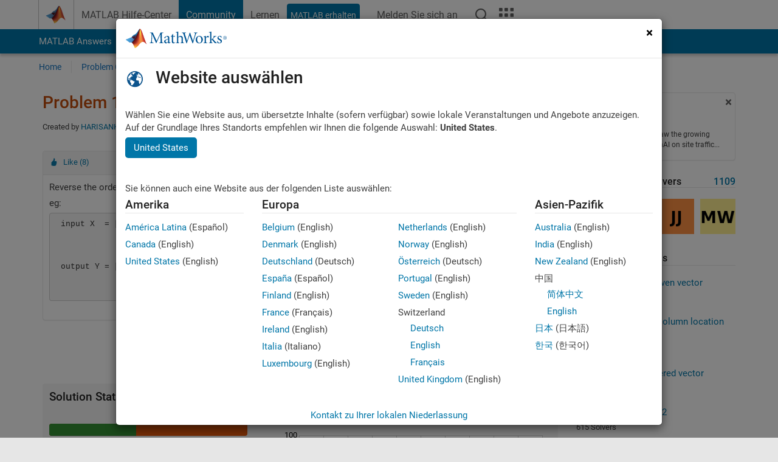

--- FILE ---
content_type: text/html; charset=utf-8
request_url: https://de.mathworks.com/matlabcentral/cody/problems/1129?s_tid=prof_contriblnk
body_size: 19295
content:
<!DOCTYPE html>
<html lang="de">
<head>
<meta http-equiv="Content-Type" content="text/html; charset=utf-8">
<meta charset="utf-8">
<meta name="viewport" content="width=device-width, initial-scale=1.0">
<link rel="icon" href="/etc.clientlibs/mathworks/clientlibs/customer-ui/templates/common/resources/images/favicon.20251211153853409.ico" type="image/x-icon">
<link rel='canonical' href='https://de.mathworks.com/matlabcentral/cody/problems/1129?s_tid=prof_contriblnk'><meta http-equiv="X-UA-Compatible" content="IE=edge">
<script src="/etc.clientlibs/mathworks/clientlibs/customer-ui/components/webvitals.min.20251211153853409.js"></script><script src="/etc.clientlibs/mathworks/clientlibs/customer-ui/components/jquery.min.20251211153853409.js"></script><script src="/etc.clientlibs/mathworks/clientlibs/customer-ui/components/jquery-migrate.min.20251211153853409.js"></script><link rel="stylesheet" href="/etc.clientlibs/mathworks/clientlibs/customer-ui/templates/common/core.min.20251211153853409.css" type="text/css">
<link rel="stylesheet" href="/etc.clientlibs/mathworks/clientlibs/customer-ui/templates/common/de.min.20251211153853409.css" type="text/css">
<link rel="stylesheet" href="/etc.clientlibs/mathworks/clientlibs/customer-ui/templates/common/footer.min.20251211153853409.css" type="text/css">
<link rel="stylesheet" href="/etc.clientlibs/mathworks/clientlibs/customer-ui/templates/matlabcentral.min.20251211153853409.css" type="text/css">
<link rel="stylesheet" href="/etc.clientlibs/mathworks/clientlibs/customer-ui/templates/mathworks-aem.min.20251211153853409.css" type="text/css">
<link rel="stylesheet" href="/etc.clientlibs/mathworks/clientlibs/customer-ui/components/searchrefine.min.20251211153853409.css" type="text/css">
<link rel="stylesheet" href="/etc.clientlibs/mathworks/clientlibs/customer-ui/components/panel.min.20251211153853409.css" type="text/css">
<link rel="stylesheet" href="/etc.clientlibs/mathworks/clientlibs/customer-ui/components/card.min.20251211153853409.css" type="text/css">
<link rel="stylesheet" href="/etc.clientlibs/mathworks/clientlibs/customer-ui/templates/search.min.20251211153853409.css" type="text/css">
<link href="/etc.clientlibs/mathworks/clientlibs/customer-ui/templates/common/resources/fonts/roboto/roboto-latin-italic-400.20251211153853409.woff2" rel="preload" as="font" type="font/woff2" crossorigin>
<link href="/etc.clientlibs/mathworks/clientlibs/customer-ui/templates/common/resources/fonts/roboto/roboto-latin-italic-500.20251211153853409.woff2" rel="preload" as="font" type="font/woff2" crossorigin>
<link href="/etc.clientlibs/mathworks/clientlibs/customer-ui/templates/common/resources/fonts/roboto/roboto-latin-italic-700.20251211153853409.woff2" rel="preload" as="font" type="font/woff2" crossorigin>
<link href="/etc.clientlibs/mathworks/clientlibs/customer-ui/templates/common/resources/fonts/roboto/roboto-latin-normal-400.20251211153853409.woff2" rel="preload" as="font" type="font/woff2" crossorigin>
<link href="/etc.clientlibs/mathworks/clientlibs/customer-ui/templates/common/resources/fonts/roboto/roboto-latin-normal-500.20251211153853409.woff2" rel="preload" as="font" type="font/woff2" crossorigin>
<link href="/etc.clientlibs/mathworks/clientlibs/customer-ui/templates/common/resources/fonts/roboto/roboto-latin-normal-700.20251211153853409.woff2" rel="preload" as="font" type="font/woff2" crossorigin>
<link href="/etc.clientlibs/mathworks/clientlibs/customer-ui/templates/common/resources/fonts/mathworks.20251211153853409.woff" rel="preload" as="font" type="font/woff" crossorigin>
<script id="analyticsDigitalData">digitalData = {
 "pageInstanceID" : document.title,
 "page" : {
   "pageInfo" : {
     "pageID" : window.location.pathname.replace(/\/$/, '').replace(/\.(\w)+$/, ''),
     "destinationURL" : window.location.href
   },
   "category" : {
     "primaryCategory" : "matlabcentral",
     "subCategory1" : "matlabcentral/cody",
     "subCategory2" : ""
   },
   "attributes" : {
        "descriptonCode" : "Cody_1129",
        "category" : ["array reverse"]
    }
 },
 "product" : [ {
   "productInfo" : { }
 } ],
 "component" : [ ],
 "events" : [ ],
 "user": [ ]
};
</script><script>(function(g,b,d,f){(function(a,c,d){if(a){var e=b.createElement("style");e.id=c;e.innerHTML=d;a.appendChild(e)}})(b.getElementsByTagName("head")[0],"at-body-style",d);setTimeout(function(){var a=b.getElementsByTagName("head")[0];if(a){var c=b.getElementById("at-body-style");c&&a.removeChild(c)}},f)})(window,document,"[class*='personalization-container']:not([id^='web-application']) {opacity: 0 !important}",1E3);</script><script src="//assets.adobedtm.com/d0cc0600946eb3957f703b9fe43c3590597a8c2c/satelliteLib-e8d23c2e444abadc572df06537e2def59c01db09.js" async></script><title>Reverse the elements of an array - MATLAB Cody - MATLAB Central
</title>
<meta name="csrf-param" content="authenticity_token" />
<meta name="csrf-token" content="VCjr9wSRfs7CYSf24RQUIP4Ft3gRFUcCs9S8B0_Tx7hafcz_vG4mvPmKYjhuk0RZOWslAUvqlOebX3wLsxtYDg" />

<script src="/matlabcentral/cody/assets/application-e1c461e03b8855e0c99756dae8ef52ad07674842c63fd680583b8021353e7c74.js"></script>
<link rel="stylesheet" href="/matlabcentral/cody/assets/application-ecd54d68997a0d05c7926fd225b1501924212bdc8fdcaf2a1b85c1bdcc924ebe.css" />

<script src = "/matlabcentral/jscript/announcements_v1.js" data-app-name ="Cody"></script>
<script src = "https://de.mathworks.com/matlabcentral/jscript/profile_card_v1.3.js" data-app-name="cody"></script>
<script src="/matlabcentral/jscript/community-typeahead-v2.js"></script>


<script src="/etc.clientlibs/mathworks/clientlibs/customer-ui/templates/mathworks-aem.min.20250219212258303.js"></script>
<script src="/etc.clientlibs/mathworks/clientlibs/customer-ui/templates/search.min.20250219212258303.js"></script>
<script src="/etc.clientlibs/mathworks/clientlibs/customer-ui/templates/search.min.20251107164749142.css"></script>

<script>
   document.addEventListener('DOMContentLoaded', function(){
     const possibleSelectors = ['#query', '#cody_in_page_search_problems'];
     possibleSelectors.forEach(selector => {
        const inputElement = document.querySelector(selector);
        if (inputElement) {
          const customElement = document.createElement('community-typeahead');
          customElement.setAttribute('input-selector', selector);
          customElement.setAttribute('quick-links', '[]');
          customElement.setAttribute('app', 'cody');
          customElement.setAttribute('env', "prod");
          customElement.setAttribute('site-language', 'de');
          customElement.setAttribute('blank-state', 'true');
          document.body.appendChild(customElement);
        }
     });
  });
</script>

<script type="text/javascript">
  // makerzone callout javascript
  $(document).ready(function() {
    $(".random_callout").each(function() {
      var callouts = $(this).find(".panel");
      callouts.hide().eq(Math.floor((Math.random()*callouts.length))).show();
    });

    $("a.disabled").on("click",function(event){
	event.preventDefault();
    });

  });
</script>
<script>
//visual indicator for spam moderation pending contents for moderators
</script>


                              <script>!function(a){var e="https://s.go-mpulse.net/boomerang/",t="addEventListener";if("False"=="True")a.BOOMR_config=a.BOOMR_config||{},a.BOOMR_config.PageParams=a.BOOMR_config.PageParams||{},a.BOOMR_config.PageParams.pci=!0,e="https://s2.go-mpulse.net/boomerang/";if(window.BOOMR_API_key="LERXA-6VNES-W6PXS-U8C7F-BXSZH",function(){function n(e){a.BOOMR_onload=e&&e.timeStamp||(new Date).getTime()}if(!a.BOOMR||!a.BOOMR.version&&!a.BOOMR.snippetExecuted){a.BOOMR=a.BOOMR||{},a.BOOMR.snippetExecuted=!0;var i,_,o,r=document.createElement("iframe");if(a[t])a[t]("load",n,!1);else if(a.attachEvent)a.attachEvent("onload",n);r.src="javascript:void(0)",r.title="",r.role="presentation",(r.frameElement||r).style.cssText="width:0;height:0;border:0;display:none;",o=document.getElementsByTagName("script")[0],o.parentNode.insertBefore(r,o);try{_=r.contentWindow.document}catch(O){i=document.domain,r.src="javascript:var d=document.open();d.domain='"+i+"';void(0);",_=r.contentWindow.document}_.open()._l=function(){var a=this.createElement("script");if(i)this.domain=i;a.id="boomr-if-as",a.src=e+"LERXA-6VNES-W6PXS-U8C7F-BXSZH",BOOMR_lstart=(new Date).getTime(),this.body.appendChild(a)},_.write("<bo"+'dy onload="document._l();">'),_.close()}}(),"".length>0)if(a&&"performance"in a&&a.performance&&"function"==typeof a.performance.setResourceTimingBufferSize)a.performance.setResourceTimingBufferSize();!function(){if(BOOMR=a.BOOMR||{},BOOMR.plugins=BOOMR.plugins||{},!BOOMR.plugins.AK){var e=""=="true"?1:0,t="",n="aog4gcaxgyuxa2l3rgoq-f-eb5662894-clientnsv4-s.akamaihd.net",i="false"=="true"?2:1,_={"ak.v":"39","ak.cp":"1460372","ak.ai":parseInt("195948",10),"ak.ol":"0","ak.cr":8,"ak.ipv":4,"ak.proto":"h2","ak.rid":"13dbe0a8","ak.r":47369,"ak.a2":e,"ak.m":"","ak.n":"essl","ak.bpcip":"3.141.195.0","ak.cport":35192,"ak.gh":"23.208.24.114","ak.quicv":"","ak.tlsv":"tls1.3","ak.0rtt":"","ak.0rtt.ed":"","ak.csrc":"-","ak.acc":"","ak.t":"1769703837","ak.ak":"hOBiQwZUYzCg5VSAfCLimQ==S4HX08FgTFHYZRMKxsl+CDdnX29DAeqThwGOGETY0tTGEVJLB8aEW3v2Qd2EjjrpyCha9nYkS347t572G63jeaXuBI1aQV7UPEDicOx19lcoEBtzescRWv3LeTjWSZ6fpw/KG6kBrxaTF7PsMpCvw3gnLqZOvwgu1NruEvftvqgEjjiXs21W6K6kOZEq3TXIn7AD8slpaiIS9RIHkGxLccdhf4FxfGwHwzC3Ady8Pi8bnZb1Tqyw6vq+IX7f4mWYrjUHgIbsJQlvIidKa1qyr/V7YfatQjFNtG9nrrENKi7WHa8dmxV/tNcfbdyOaSJjBWUE0fYSFpnlXHbNImthqyR2eVIP4k/Vsl1JnFnAUFeVUDxW3nkjB83mCpRzMssjHtCsb6C54L0oPPExBRE00ei8aiqiHcrAVL8XfZ9gxGI=","ak.pv":"296","ak.dpoabenc":"","ak.tf":i};if(""!==t)_["ak.ruds"]=t;var o={i:!1,av:function(e){var t="http.initiator";if(e&&(!e[t]||"spa_hard"===e[t]))_["ak.feo"]=void 0!==a.aFeoApplied?1:0,BOOMR.addVar(_)},rv:function(){var a=["ak.bpcip","ak.cport","ak.cr","ak.csrc","ak.gh","ak.ipv","ak.m","ak.n","ak.ol","ak.proto","ak.quicv","ak.tlsv","ak.0rtt","ak.0rtt.ed","ak.r","ak.acc","ak.t","ak.tf"];BOOMR.removeVar(a)}};BOOMR.plugins.AK={akVars:_,akDNSPreFetchDomain:n,init:function(){if(!o.i){var a=BOOMR.subscribe;a("before_beacon",o.av,null,null),a("onbeacon",o.rv,null,null),o.i=!0}return this},is_complete:function(){return!0}}}}()}(window);</script></head>
<body class="-is_bootstrap3
		   
		   templateservice
		  
		  
		  
 		  
		  -has_usernav
		  -is_full_header
		  
		  " data-cid="mktg">

	<a class="skip_link sr-only" href="#skip_link_anchor" tabindex="1">Weiter zum Inhalt</a>

	
	


	<div class="sticky-top" id="sticky_container">
		

	<header class="-has_matrix
					 -has_mwa
					 -has_store
					 -has_topnav
					 -has_subnav
					 -has_slidingnav"><nav class="navbar navbar-expand-lg" aria-label="Hauptnavigation"><div class="container-fluid container-lg">
				<div class="d-lg-flex flex-row align-items-center" id="header_content_container">
					<a href="/?s_tid=user_nav_logo" class="navbar-brand d-inline-flex">
						
						<img src="/etc.clientlibs/mathworks/clientlibs/customer-ui/templates/common/resources/images/mathworks-logo-membrane.20251211153853409.svg" class="mw_logo" alt="MathWorks" width="34" height="30"></a>

					<div class="sectionHead sectionhead containsResourceName resourceClass-sectionhead">


	<p class="d-inline-flex d-lg-none h1">
		<a href="/matlabcentral/cody/" class="add_cursor_pointer">Cody</a>
		
</p>	




</div>


					<div class="d-flex d-lg-none" id="global_mobile_actuator_container_search">
						<button class="navbar-toggler btn collapsed" id="global_search_mobile_actuator" type="button" data-toggle="collapse" data-bs-toggle="collapse" data-target="#global_search_mobile" data-bs-target="#global_search_mobile" aria-controls="global_search_mobile" aria-expanded="false" aria-label="Toggle Search">
							<span class="icon-search"></span>
						</button>
					</div>
					<div class="navbar-collapse collapse" id="global_search_mobile">
						<div id="global_search_mobile_placeholder"></div>
						<div id="global_search_container">
							<div class="sectionHeadSearchBox sectionheadsearchbox containsResourceName resourceClass-sectionheadsearchbox">

	

	
		
    
<script src="/etc.clientlibs/mathworks/clientlibs/customer-ui/components/sectionheadsearchbox/bs5.min.20251211153853409.js"></script><link rel="stylesheet" href="/etc.clientlibs/mathworks/clientlibs/customer-ui/components/typeahead.min.20251211153853409.css" type="text/css">
<form name="search" id="site_search" class="site_search" action="/matlabcentral/cody/problems" method="get">
			<div class="input-group dropdown">
				<label id="search-mathworks" class="visually-hidden" for="query">Suche nach Cody-Problemen</label>
				<input type="hidden" name="c[]" id="site_search_collection" value="cody_problem"><input type="search" name="term" id="query" class="form-control conjoined_search" aria-autocomplete="list" autocomplete="off" role="combobox" aria-controls="search_suggestions" aria-haspopup="listbox" aria-expanded="true" aria-activedescendant placeholder="Suche nach Cody-Problemen" data-site-domain="de" data-site-language="de" data-typeahead-proxy-url="https://services.mathworks.com/typeahead" data-typeahead-result-count="10" data-label-suggestions="Vorschläge" data-label-see-all-results="See all results" aria-labelledby="search-mathworks" aria-owns="sectionHeadSearchDropdown"><button class="btn btn_color_blue btn-outline dropdown-toggle" type="button" data-toggle="dropdown" data-bs-toggle="dropdown" aria-expanded="false" id="site_search_selector">Cody-Probleme</button>
				<ul class="dropdown-menu dropdown-menu-end" id="sectionHeadSearchDropdown">
<li><a class="dropdown-item" href="#" data-placeholder="Hilfe-Center durchsuchen" data-collection="support" data-action="https://de.mathworks.com/support/search.html" data-parameter="q">Hilfe-Center</a></li>
					
						<li style="display:none;"><a class="dropdown-item" href="#" data-placeholder="Suche nach Cody-Problemen" data-collection="cody_problem" data-action="https://de.mathworks.com/matlabcentral/cody/problems" data-parameter="term">Cody-Probleme</a></li>
					
					<li><a class="dropdown-item" href="#" data-placeholder="MathWorks.com Suche" data-collection="entire_site" data-action="https://de.mathworks.com/search.html" data-parameter="q">MathWorks</a></li>
				</ul>
<button type="submit" id="searchbutton" class="btn btn_color_blue btn-outline icon-search" aria-label="Suche"></button>
			</div>
		</form>
	

	

</div>

						</div>
					</div>


					<div class="d-flex d-lg-none" id="global_mobile_actuator_container_navigation">
						<button class="navbar-toggler collapsed btn" id="global_navigation_mobile_actuator" type="button" data-toggle="collapse" data-bs-toggle="collapse" data-target="#global_navigation" data-bs-target="#global_navigation" aria-controls="global_navigation" aria-expanded="false" aria-label="${alwaystranslate:'Toggle Main Navigation'}">
							<span class="icon-menu-full"></span>
						</button>
					</div>
					<div class="collapse navbar-collapse" id="global_navigation">
						
						<div class="topNavigation topnavigation containsResourceName resourceClass-topnavigation">



	<ul class="navbar-nav flex-grow-1 align-items-lg-center mb-0">
<li class="nav-item dropdown" id="globalnav_item_helpcenter">
				
	
	
	

	

	<a href="/help/?s_tid=user_nav_help" class="nav-link ">

		

		
			
			MATLAB Hilfe-Center</a>

		
		
	

				
			</li>
		
			<li class="nav-item dropdown" id="globalnav_item_community">
				
	
	
	

	

	<a href="/matlabcentral/?s_tid=user_nav_community" class="nav-link active ">

		

		
			
			Community</a>

		
		
	

				
			</li>
		
			<li class="nav-item dropdown" id="globalnav_item_learning">
				
	
	
	

	

	<a href="https://matlabacademy.mathworks.com/?s_tid=user_nav_learning" class="nav-link ">

		

		
			
			Lernen</a>

		
		
	

				
			</li>
		

		
		<li class="nav-item  -alignment_lg_end" id="globalnav_item_matlab">
			
			

			
	
	
	

	

	<a href="https://login.mathworks.com/embedded-login/landing.html?cid=getmatlab&amp;s_tid=user_nav_getml" style="display:none !important;" class="not-logged-in btn btn_color_blue d-block d-lg-inline-flex ">

		

		
			
			MATLAB erhalten</a>

		
		
	

			
	
	
	

	

	<a href="https://login.mathworks.com/embedded-login/landing.html?cid=getmatlab&amp;s_tid=user_nav_getml" style="display:none !important;" class="logged-in btn btn_color_blue d-block d-lg-inline-flex ">

		

		
			
			MATLAB</a>

		
		
	


		</li>

		
		
			<li class="nav-item dropdown -alignment_lg_end" id="globalnav_item_mwa">
				<a href="#" class="nav-link headernav_login mwa-nav_login" id="mwanav_item_login" style="display: none;" aria-label="Melden Sie sich bei Ihrem MathWorks Konto an">
					Melden Sie sich an
				</a>

				<a href="#" class="nav-link headernav_logout dropdown-toggle" id="mwanav_actuator" role="button" data-toggle="dropdown" data-bs-toggle="dropdown" aria-expanded="false" style="display: none;" title="Zugang zu Ihrem MathWorks Account">
					<span class="mwanav_avatar mwa_image_drop_down"></span>
					<span class="mobile_account_name visually_hidden_xxl visually_hidden_xl visually_hidden_lg hidden-md hidden-lg"></span>
				</a>
				<ul class="dropdown-menu dropdown-menu-lg-end" id="mwanav_dropdown_menu">
<li id="mwanav_item_account"><a class="mwa-account dropdown-item">Eigener Account</a></li>
					<li id="mwanav_item_community"><a class="mwa-community-profile dropdown-item">Mein Community Profil</a></li>
					<li id="mwanav_item_associate"><a class="mwa-link-license dropdown-item">Lizenz zuordnen</a></li>
					<li><hr class="dropdown-divider"></li>
					<li id="mwanav_item_logout"><a class="mwa-logout dropdown-item">Abmelden</a></li>
				</ul>
</li>
		

		

		

		<li class="nav-item d-block d-lg-none" id="globalnav_item_mobile_cta_support">
			
	
	
	

	

	<a href="/support/contact_us.html" id="mobile_cta_support" class="nav-link ">

		

		
			<span class="icon-phone"></span>
			Wenden Sie sich an den MathWorks Support</a>

		
		
	

		</li>

		<li class="nav-item d-block d-lg-none" id="globalnav_item_mobile_cta_corporate">
			
	
	
	

	

	<a href="/" id="mobile_cta_corporate" class="nav-link ">

		

		
			<span class="icon-membrane"></span>
			Visit mathworks.com</a>

		
		
	

		</li>

		<li class="nav-item dropdown d-none d-lg-block -alignment_lg_end" id="globalnav_item_search">
			<a href="#" class="nav-link dropdown-toggle" role="button" data-toggle="dropdown" data-bs-toggle="dropdown" aria-expanded="false" aria-label="Suche"><span class="icon-search"></span></a>
			<div class="dropdown-menu">
				<div class="container-lg">
					<div class="row align-items-center">
						
						
							<div class="col">
								<div id="global_search_desktop_placeholder"></div>
							</div>
						
					</div>
				</div>
			</div>
		</li>

		<li class="nav-item d-none d-lg-block -alignment_lg_end" id="globalnav_item_matrix">
			<mw-matrix lang="de" tier="DOTCOM" env="prod" bsversion="bs5" class="nav-link" host="https://de.mathworks.com"></mw-matrix>
</li>
	</ul>
</div>

					</div>
				</div>

				
			</div>
		</nav></header><div class="subnav" id="subnav">
			<div class="subnav_container">
				<div class="container-fluid container-lg">
					<div class="row">
						<div class="col-12">
							<div class="slidingNav slidingnav containsResourceName resourceClass-slidingnav">

<div id="sliding_nav" class="splide" data-item-per-page="8">
	<div class="splide__track">
		<ul class="splide__list">
<li id="mlcsubnav_answers" class="splide__slide  mlcsubnav_answers">
						
	
	
	

	

	<a href="/matlabcentral/answers/index/?s_tid=gn_mlc_an" class=" ">

		

		
			
			MATLAB Answers</a>

		
		
	

					</li>
				
				
			
				
					<li id="mlcsubnav_fx" class="splide__slide  mlcsubnav_fx">
						
	
	
	

	

	<a href="/matlabcentral/fileexchange/?s_tid=gn_mlc_fx_files" class=" ">

		

		
			
			File Exchange</a>

		
		
	

					</li>
				
				
			
				
					<li id="mlcsubnav_cody" class="splide__slide active mlcsubnav_cody">
						
	
	
	

	

	<a href="/matlabcentral/cody/?s_tid=gn_mlc_cody" class=" ">

		

		
			
			Cody</a>

		
		
	

					</li>
				
				
			
				
					<li id="mlcsubnav_playground" class="splide__slide  mlcsubnav_playground">
						
	
	
	

	

	<a href="/matlabcentral/playground?s_tid=gn_mlc_playground" class=" ">

		

		
			
			AI Chat Playground</a>

		
		
	

					</li>
				
				
			
				
					<li id="mlcsubnav_discussions" class="splide__slide  mlcsubnav_discussions">
						
	
	
	

	

	<a href="/matlabcentral/discussions?s_tid=gn_mlc_disc" class=" ">

		

		
			
			Diskussionen</a>

		
		
	

					</li>
				
				
			
				
					<li id="mlcsubnav_contests" class="splide__slide  mlcsubnav_contests">
						
	
	
	

	

	<a href="/matlabcentral/contests.html?s_tid=gn_mlc_contests" class=" ">

		

		
			
			Wettbewerbe</a>

		
		
	

					</li>
				
				
			
				
					<li id="mlcsubnav_blogs" class="splide__slide  mlcsubnav_blogs">
						
	
	
	

	

	<a href="https://blogs.mathworks.com/?s_tid=gn_mlc_blg" class=" ">

		

		
			
			Blogs</a>

		
		
	

					</li>
				
				
			
				
				<li id="mlcsubnav_more" class="splide__slide dropdown mlcsubnav_more">
					<a href="#" class="dropdown-toggle" data-toggle="dropdown" data-bs-toggle="dropdown" role="button" aria-haspopup="true" aria-expanded="false">Mehr<span class="caret"></span></a>
					<ul class="dropdown-menu">
<li class=" ">
								
	
	
	

	

	<a href="/matlabcentral/content/communities.html?s_tid=gn_mlc_tbc_dl" class="dropdown-item ">

		

		
			
			Communitys</a>

		
		
	

								
							</li>
							
						
							<li class=" ">
								
	
	
	

	

	<a href="/matlabcentral/community/onramps/mlc_treasure_hunt?s_tid=gn_mlc_hunt" class="dropdown-item ">

		

		
			
			Treasure Hunt</a>

		
		
	

								
							</li>
							
						
							<li class=" ">
								
	
	
	

	

	<a href="/matlabcentral/profile/authors/search?s_tid=gn_mlc_people" class="dropdown-item ">

		

		
			
			Benutzer</a>

		
		
	

								
							</li>
							
						
							<li class=" ">
								
	
	
	

	

	<a href="/matlabcentral/content/community-advisors.html?s_tid=gn_mlc_cab" class="dropdown-item ">

		

		
			
			Community-Betreuer</a>

		
		
	

								
							</li>
							
						
							<li class=" ">
								
	
	
	

	

	<a href="/matlabcentral/profile/badges/all?s_tid=gn_mlc_bdgs" class="dropdown-item ">

		

		
			
			Virtuelle Abzeichen</a>

		
		
	

								
							</li>
							
						
							<li class=" ">
								
	
	
	

	

	<a href="/matlabcentral/content/about.html?s_tid=gn_mlc_about" class="dropdown-item ">

		

		
			
			Info</a>

		
		
	

								
							</li>
							
						
					</ul>
</li>
			
		</ul>
</div>
</div>
<div>
	<div class="cq-placeholder" data-emptytext="Sliding Navigation"></div>
</div>

    
<link rel="stylesheet" href="/etc.clientlibs/mathworks/clientlibs/customer-ui/components/splide.min.20251211153853409.css" type="text/css">
<link rel="stylesheet" href="/etc.clientlibs/mathworks/clientlibs/customer-ui/components/slidingnav.min.20251211153853409.css" type="text/css">
<script src="/etc.clientlibs/mathworks/clientlibs/customer-ui/components/splide.min.20251211153853409.js"></script><script src="/etc.clientlibs/mathworks/clientlibs/customer-ui/components/slidingnav.min.20251211153853409.js"></script>
</div>

						</div>
					</div>
				</div>
			</div>
		</div>
		

	
	<div class="localnav" id="localnav">
		<div class="localnav_container">
			<div class="container-fluid container-lg">
				<div class="row">
					<div class="col-12">
						<nav class="navbar navbar-expand-lg" aria-label="Local Navigation"><button class="navbar-toggler" type="button" id="localnav_actuator" data-toggle="collapse" data-bs-toggle="collapse" data-target="#local_navigation" data-bs-target="#local_navigation" aria-controls="localnav" aria-expanded="false" aria-label="Navigation ein-/ausblenden"><span class="icon-kebab"></span></button>
							<div class="collapse navbar-collapse" id="local_navigation">
								<div class="localNavigation localnav containsResourceName resourceClass-localnav">



	
	<ul class="navbar-nav" id="localnav_navbar">
 <li class="nav-item" id="cody_home_list"><a href="/matlabcentral/cody/" class="nav-link">Home</a></li> <li class="nav-item" id="cody_groups_list"><a href="/matlabcentral/cody/groups" class="nav-link">Problem Groups</a></li> <li class="nav-item" id="cody_problems_list"><a href="/matlabcentral/cody/problems" class="nav-link">Problems</a></li> <li class="nav-item" id="nav_players_list"><a href="/matlabcentral/cody/players" class="nav-link">Players</a></li> <li class="nav-item dropdown"><a href="" class="nav-link dropdown-toggle" role="button" data-toggle="dropdown" data-bs-toggle="dropdown" aria-expanded="false">More</a><ul class="dropdown-menu"><li id="nav_solution_list"><a href="/matlabcentral/cody/solutions" class="dropdown-item">Solutions</a></li><li id="cody_recent_activitiy_id"><a href="/matlabcentral/cody/activities" class="dropdown-item">Recent Activity</a></li></ul></li> <li class="nav-item" id="nav_about_cody"><a href="https://www.mathworks.com/matlabcentral/content/cody/about.html" class="nav-link">Help</a></li>
</ul>
</div>

							</div>
						</nav>
</div>
				</div>
			</div>
		</div>
	</div>



	</div>





	
		

		
			
			
			
				<div class="content_container" id="content_container">
					
					<main id="skip_link_anchor" tabindex="-1"><section><div class="mainParsys parsys containsResourceName resourceClass-parsys">
<div class="cssjs containsResourceName section resourceClass-cssjs">






<style>
body:not(.-has_usernav,.-has_corporatenav){}body:not(.-has_usernav,.-has_corporatenav) .typeahead_container.dropdown-menu{margin-top:11px;border-radius:0 0 4px 4px}body:not(.-has_usernav,.-has_corporatenav).typeahead_modal .header{position:relative;z-index:1035}body:not(.-has_usernav,.-has_corporatenav).typeahead_modal .modal-backdrop{z-index:1034}body:not(.-has_usernav,.-has_corporatenav).typeahead_modal .search .input-group.active_typeahead{z-index:1037}body:not(.-has_usernav,.-has_corporatenav)#responsive_offcanvas.modal-open.typeahead_modal{padding-right:0!important;overflow-y:scroll}body:not(.-has_usernav,.-has_corporatenav)#responsive_offcanvas.modal-open.typeahead_modal .row-offcanvas{height:calc(100vh - 98px);overflow:hidden}@media (max-width:767px){body:not(.-has_usernav,.-has_corporatenav){}body:not(.-has_usernav,.-has_corporatenav).modal-open.typeahead_modal{padding-right:0!important;overflow-y:hidden}body:not(.-has_usernav,.-has_corporatenav).modal-open.typeahead_modal .typeahead_container.dropdown-menu{padding-left:15px;margin-top:0;border:none;border-radius:0}body:not(.-has_usernav,.-has_corporatenav).modal-open.typeahead_modal .section_header .typeahead_container.dropdown-menu{width:calc(100vw - (100vw - 100%))!important;height:calc(100vh - 98px)!important;margin-left:-15px}body:not(.-has_usernav,.-has_corporatenav).modal-open.typeahead_modal .content_container .typeahead_container.dropdown-menu{width:100vw!important;margin-top:9px;margin-left:-15px}body:not(.-has_usernav,.-has_corporatenav)#responsive_offcanvas.modal-open.typeahead_modal #search_scope_support .input-group{position:initial}body:not(.-has_usernav,.-has_corporatenav)#responsive_offcanvas.modal-open.typeahead_modal{overflow-y:scroll}body:not(.-has_usernav,.-has_corporatenav)#responsive_offcanvas.modal-open.typeahead_modal .section_header .typeahead_container.dropdown-menu{margin-left:0}}body:not(.-has_usernav,.-has_corporatenav) .typeahead_container{max-height:calc(100vh - 46px - 52px - 20px);overflow-y:auto}body:not(.-has_usernav,.-has_corporatenav) .typeahead_container dl{width:100%;margin-bottom:26px;float:left;position:relative}body:not(.-has_usernav,.-has_corporatenav) .typeahead_container dt{width:90px;float:left;color:#c04c0b;font-weight:bold;position:absolute}body:not(.-has_usernav,.-has_corporatenav) .typeahead_container dd{width:calc(100% - 101px);max-height:270px;padding:0;margin:0 0 0 101px;float:left;overflow-y:auto}body:not(.-has_usernav,.-has_corporatenav) .typeahead_container dd ul.list-unstyled>li{margin-bottom:10px}body:not(.-has_usernav,.-has_corporatenav) .typeahead_container *{font-size:14px;line-height:1.25}body:not(.-has_usernav,.-has_corporatenav) .typeahead_container :last-child{margin-bottom:0!important}body:not(.-has_usernav,.-has_corporatenav) .typeahead_container a:not(.see_all_results){padding-right:30px;color:#212121!important;display:block;text-decoration:none!important;transition:background-color 0.3s ease}body:not(.-has_usernav,.-has_corporatenav) .typeahead_container a:not(.see_all_results):hover{background-color:#f5f5f5}body:not(.-has_usernav,.-has_corporatenav) .typeahead_container a:not(.see_all_results):active{background-color:#e6e6e6}body:not(.-has_usernav,.-has_corporatenav) .typeahead_container a.see_all_results{overflow:hidden;position:relative}body:not(.-has_usernav,.-has_corporatenav) .typeahead_container li.selected-suggestion,body:not(.-has_usernav,.-has_corporatenav) .typeahead_container li.selected-suggestion a{background-color:#f5f5f5}body:not(.-has_usernav,.-has_corporatenav) .typeahead_container li.suggestion{width:auto;padding:0;color:inherit;cursor:default;float:none;line-height:inherit}body:not(.-has_usernav,.-has_corporatenav) .typeahead_container .suggestion_summary{width:100%;display:block;overflow:hidden;text-overflow:ellipsis;white-space:nowrap}body:not(.-has_usernav,.-has_corporatenav) .typeahead_container .suggestion_highlight{color:#212121;font-weight:bold}body:not(.-has_usernav,.-has_corporatenav) .typeahead_container .suggestion_product{color:#616161;display:block}body:not(.-has_usernav,.-has_corporatenav) .typeahead_container dl.typeahead_suggestions dt{padding-top:5px}body:not(.-has_usernav,.-has_corporatenav) .typeahead_container dl.typeahead_suggestions dd ul.list-unstyled>li{margin-bottom:0}body:not(.-has_usernav,.-has_corporatenav) .typeahead_container dl.typeahead_suggestions a{padding-top:5px;padding-bottom:5px}body:not(.-has_usernav,.-has_corporatenav) .typeahead_container.typeahead_type_grouped{margin-left:-100px;padding:20px 0 20px 10px}body:not(.-has_usernav,.-has_corporatenav) .typeahead_container.typeahead_type_basic{padding:15px 0}body:not(.-has_usernav,.-has_corporatenav) .typeahead_container.typeahead_type_basic dl{float:none}body:not(.-has_usernav,.-has_corporatenav) .typeahead_container.typeahead_type_basic dt{display:none}body:not(.-has_usernav,.-has_corporatenav) .typeahead_container.typeahead_type_basic dd{width:100%;max-height:none;margin-left:0;float:none;overflow-y:visible}body:not(.-has_usernav,.-has_corporatenav) .typeahead_container.typeahead_type_basic a{padding-left:10px}body:not(.-has_usernav,.-has_corporatenav) .typeahead_container.typeahead_option_remove_suggestions li{padding-right:65px;position:relative}body:not(.-has_usernav,.-has_corporatenav) .typeahead_container.typeahead_option_remove_suggestions li:hover{background-color:#f5f5f5}body:not(.-has_usernav,.-has_corporatenav) .typeahead_container.typeahead_option_remove_suggestions li.more_suggestions:hover{background-color:transparent}body:not(.-has_usernav,.-has_corporatenav) .typeahead_container.typeahead_option_remove_suggestions a{padding-right:0;margin-right:30px}body:not(.-has_usernav,.-has_corporatenav) .typeahead_container.typeahead_option_remove_suggestions a:hover{background-color:transparent}body:not(.-has_usernav,.-has_corporatenav) .typeahead_container.typeahead_option_remove_suggestions a.remove_suggestion{margin-right:15px;color:#616161!important;display:inline-block;float:right;font-size:13px;position:absolute;top:50%;right:0;text-align:right;transform:translateY(-50%)}body:not(.-has_usernav,.-has_corporatenav) .typeahead_container.typeahead_option_remove_suggestions a.remove_suggestion:focus,body:not(.-has_usernav,.-has_corporatenav) .typeahead_container.typeahead_option_remove_suggestions a.remove_suggestion:hover{color:#0076a8!important;text-decoration:underline!important}body:not(.-has_usernav,.-has_corporatenav) .typeahead_container.typeahead_option_remove_suggestions li.selected-suggestion{background-color:#f5f5f5}body:not(.-has_usernav,.-has_corporatenav) .typeahead_container.typeahead_option_remove_suggestions li.selected-suggestion a{background-color:transparent}@media (min-width:768px) and (max-width:991px){body:not(.-has_usernav,.-has_corporatenav) .typeahead_container dd ul.list-unstyled>li{margin-bottom:15px}body:not(.-has_usernav,.-has_corporatenav) .typeahead_container a:not(.icon-chevron){padding-right:20px}body:not(.-has_usernav,.-has_corporatenav) .typeahead_container dl.typeahead_suggestions dd ul.list-unstyled>li{margin-bottom:5px}body:not(.-has_usernav,.-has_corporatenav) .typeahead_container.typeahead_option_remove_suggestions a{padding-right:0}}@media (max-width:767px){body:not(.-has_usernav,.-has_corporatenav) .typeahead_container dl{margin-bottom:20px;float:none}body:not(.-has_usernav,.-has_corporatenav) .typeahead_container dt{width:100%;margin-bottom:15px;float:none;position:relative}body:not(.-has_usernav,.-has_corporatenav) .typeahead_container dd{width:100%;margin-left:0;float:none}body:not(.-has_usernav,.-has_corporatenav) .typeahead_container dd ul.list-unstyled>li{margin-bottom:15px}body:not(.-has_usernav,.-has_corporatenav) .typeahead_container a:not(.icon-chevron){padding-right:26px}body:not(.-has_usernav,.-has_corporatenav) .typeahead_container dl.typeahead_suggestions dd ul.list-unstyled>li{margin-bottom:5px}body:not(.-has_usernav,.-has_corporatenav) .typeahead_container.typeahead_type_grouped{padding:8px 0;margin-left:0}body:not(.-has_usernav,.-has_corporatenav) .typeahead_container.typeahead_type_grouped dt{padding-left:11px}body:not(.-has_usernav,.-has_corporatenav) .typeahead_container.typeahead_type_grouped a:not(.icon-chevron){padding-left:11px}body:not(.-has_usernav,.-has_corporatenav) .typeahead_container.typeahead_type_grouped a.icon-chevron{margin-left:11px}body:not(.-has_usernav,.-has_corporatenav) .typeahead_container.typeahead_type_basic{padding:3px 0}body:not(.-has_usernav,.-has_corporatenav) .typeahead_container.typeahead_option_remove_suggestions a{padding-right:0}}body:not(.-has_usernav,.-has_corporatenav) #suggestions.typeahead_v2{margin-top:11px;border:1px solid rgba(0,0,0,0.15);border-radius:0 0 4px 4px;box-shadow:0 6px 12px rgba(0,0,0,0.175)}body:not(.-has_usernav,.-has_corporatenav) #suggestions.typeahead_v2 .typeahead_container.typeahead_type_grouped{margin-left:0;overflow-x:hidden}@media (min-width:768px){body:not(.-has_usernav,.-has_corporatenav) #suggestions.typeahead_v2{margin-left:-100px}}@media (max-width:767px){body:not(.-has_usernav,.-has_corporatenav) #suggestions.typeahead_v2{width:calc(100% - 54px - 15px)!important;margin:0}}
</style>
</div>
<div class="targetcontainer containsResourceName resourceClass-targetcontainer section">



<div class="personalization-container " id="web-application-body-container">
	<div>
<div class="targetContent parsys containsResourceName resourceClass-parsys"><div class="container">
  <div class="row">
    <div class="col-xs-12 col-md-8 col-lg-9">
      <div><div id="mainbody">
	<h1 id='problem_title' class="add_font_color_emphasize">Problem 1129. Reverse the elements of an array</h1>
	<div class="row">
		<div class="col-xs-12 add_margin_10">
			<div class="author-info small add_margin_5 pull-left">
				<ul class="list-inline">
					<li>Created by <a title="Score: 490, Badges: 6" style="color: #0076a8; text-decoration: none;" class="author_inline notification-link" data-locale-id="en" href="/matlabcentral/cody/players/2971257">HARISANKAR PS</a></li>
					<li class="add_list_separator_left"><span class="part_of"></span><a href="#" class="group_text" data-toggle="modal" data-target="#standards_doc_modal_02"></a></li>
				</ul>

			</div>
			<!-- Modal -->
<div class="modal fade" id="standards_doc_modal_02" tabindex="-1" role="dialog" aria-labelledby="standards_doc_modal_02_label">
  <div class="modal-dialog" role="document">
    <div class="modal-content">
      <div class="modal-header">
        <button type="button" class="close" data-dismiss="modal" aria-label="Close"><span aria-hidden="true">&times;</span></button>
        <h4 class="modal-title add_margin_0" id="standards_doc_modal_02_label"></h4>
      </div>
      <div class="modal-body group_problem_metadata">
      </div>
    </div>
  </div>
</div>

			<div class="detail_controls small add_margin_5 pull-right pull_left_xs">
        <ul class="list-unstyled list-inline add_margin_0">
				</ul>
			</div>
		</div>
	</div>
</div>

<script type="text/javascript">
	var problem = $.problemAppearInGroups();
	var text = "Appears in ";
	var title = "By solving this problem, you will make progress in the following group(s)"
	var groups_path = "/matlabcentral/cody/groups"
	problem.appearsIn(1129, 1, text, title, groups_path);
</script>


<div class="panel panel-default add_margin_20">
    <div class='panel-heading'>
  <div class='row small'>
    <div class="col-xs-2 col-md-2">
      <div class="like add_margin_0 pull-left">
        <div id="problem_1129_like_comment_widget_div">
	<div class="like-unlike-comment add_margin_0">
		<div class="row">
			<div class="col-xs-12">
				<div class="pull-left">
					<div id="problem_1129_like_link_div" class="like-unlike">
    <a class="icon-16 icon-like" disable_with="Liking..." id="problem_1129_like_link" data-remote="true" rel="nofollow" data-method="post" href="/matlabcentral/cody/problems/1129-reverse-the-elements-of-an-array/likes"><span class='hidden-xs'>Like (8)</span></a>

</div>

				</div>
			</div>
		</div>
	</div>
</div>

      </div>
    </div>

    <div class="col-xs-6 col-md-6">
      <div class="add_margin_0 pull-left">
        <div id=problem_1129_difficulty_component>

        </div>
      </div>
    </div>
    <div class="col-xs-4 col-md-4">
      <ul class="list-unstyled list-inline pull-right add_margin_0">
        <li class="solve_later ">
            <a class="icon-16 solve_later_problem icon-bookmark" id="solve_later_problem" rel="nofollow" href="https://de.mathworks.com/login?uri=https%3A%2F%2Fde.mathworks.com%2Fmatlabcentral%2Fcody%2Fproblems%2F1129%3Fs_tid%3Dprof_contriblnk&amp;form_type=community"><span class='hidden-xs'>Solve Later&nbsp;</span></a>
          <span class='visible-xs'>&nbsp;</span>
        </li>
        <li class="add_to_group " id="add_to_group"></li>
      </ul>
    </div>
  </div>
</div>

<script src="/matlabcentral/onlinelearning/cody-client/codyclient.js"></script>

<script type="text/javascript">
		$(function () {
        $('.add_to_group').click(function(event) {
          window.location.href = "https://de.mathworks.com/login?uri=https%3A%2F%2Fde.mathworks.com%2Fmatlabcentral%2Fcody%2Fproblems%2F1129%3Fs_tid%3Dprof_contriblnk&amp;form_type=community";
          event.stopImmediatePropagation();
        })

      var showConfirmation = function() {
        $('#alert_messages').remove();
        $(".container #mainbody").append("<div id=\"alert_messages\">\n  <div class=\"alert alert-success\"> <span class=\"alert_icon icon-alert-success\"><\/span>\n    <button type=\"button\" class=\"close\" data-dismiss=\"alert\" aria-label=\"Close\"><span aria-hidden=\"true\">&times;<\/span><\/button>\n    <h3 class=\"icon m_success\">\n      \n    <\/h3>\n  <\/div>\n<\/div>\n\n");
      };

      var codyClient = new CodyClient();
      codyClient.renderAddToGroups(
        "add_to_group",
        1129,
        undefined,
        "icon-16 icon-add-to-list",
        "https://de.mathworks.com/matlabcentral/cody/",
        showConfirmation
      );
		});
</script>

<script>getProblemDifficultyProperties(1129, false);</script>
	<div class="panel-body">
		<div class="description_wrapper">
			<div id="static_description_html">
				<p>Reverse the order of elements in an array:</p><p>eg:</p><pre> input X  = [ 1 2 3 ; 
              4 5 6 ; 
              7 8 9 ]</pre><pre> output Y = [ 9 8 7 ;
              6 5 4 ;
              3 2 1 ]</pre>
			</div>
		</div>
	</div>
</div>
<div class="problem-actions clearfix add_margin_50">
  <div class="solve pull-right">
		<a rel="nofollow" id="solve_problem_button" class=" btn btn_secondary add_margin_0" href="/matlabcentral/cody/problems/1129-reverse-the-elements-of-an-array/solutions/new">Solve</a>
  </div>
</div>
<div class="panel panel_color_default panel_color_fill add_margin_20" id="solution_statistics">
	<div class="panel-body">
	<h3>Solution Stats</h3>
		<div class="row">
			<div id="problem_info" class="col-xs-12 col-md-12 col-lg-5 small">
				<div id="correct_incorrect">
					<div class="progress" data-toggle="tooltip" data-placement="top" title="43.9% Correct, 56.1% Incorrect">
					  <div class="progress-bar" role="progressbar" aria-valuenow="43.9%"
					  aria-valuemin="0" aria-valuemax="100" style="width: 43.9%">
				    <span class="sr-only">43.9% Correct | 56.1% Incorrect</span>
					  </div>
					</div>
				</div>
				<ul class="list-unstyled add_margin_5">
					<li><strong><a href="/matlabcentral/cody/problems/1129-reverse-the-elements-of-an-array/solutions">2870 Solutions</a></strong></li>
					<li><strong><a href="/matlabcentral/cody/problems/1129-reverse-the-elements-of-an-array/players">1109 Solvers</a></strong></li>
				</ul>
				<div id="last_solution_date" class="small">
          Last <a class="notification-link" href="/matlabcentral/cody/problems/1129-reverse-the-elements-of-an-array/solutions/14980608">Solution</a> submitted on Jan 18, 2026
        </div>
			</div>

			<div class="solution_map_container small col-md-12 col-lg-7 hidden-xs">
				<h4 class="text-center add_margin_0">Last 200 Solutions</h4>
					<div id="solutionMap-miniMap" rel="nofollow"></div>
			</div>
		</div>
  </div>
</div>

<script type="text/javascript">
  $('[data-toggle="tooltip"]').tooltip();


</script>

<style type="text/css">
	#correct_incorrect span.tip-content{
		text-align: center;
	}
</style>
</div>

      <div id="problem_comments">
          <h3 class="add_bottom_rule">Problem Comments</h3>
          <div id="problem_1129_like_comment_widget_div">
	<div id="problem_1129_like_comment_validation_error_div"></div>
	<div class="like-unlike-comment add_margin_5">
		<div class="row small">
			<div class="col-xs-12 col-md-6">
				<div class="pull-left">
					
				</div>
			</div>
			<div class="col-xs-12 col-md-6">
				<div class="hidden-xs hidden-sm">
					<div class="pull-right">
						<ul class="list-inline add_margin_0">
							
						</ul>
					</div>
				</div>
				<div class="visible-xs visible-sm">
					<div class="comments-count">
						<ul class="list-inline add_margin_0">
							
						</ul>
					</div>
				</div>
			</div>
		</div>
	</div>
	<div class="likes-comments small">
		<div id="problem_1129_comments_div" class="add_margin_20">
			<div id="problem_1129_comments_new_form_div"></div>


<script type="text/javascript">

  $("#problem_1129_comments_div .comments_toggle").each(function() {
    var state_labels = {
      show: "Show",
      hide: "Hide"
    };
    var label     = $(this).find("span").data("state", "hide"),
        container = $(this).next(".older_comments").hide();

        $("#problem_1129_comments_div .comments_toggle a").click(function(event) {
      if (label.data("state") == "hide") {
        container.show();
        label.text(state_labels["hide"]);
        label.data("state", "show");
      } else {
        container.hide();
        label.text(state_labels["show"]);
        label.data("state", "hide");
      }
      return false;
    });
  });

</script>

		</div>
	</div>
</div>

      </div>
      <h3 class="add_bottom_rule"><span class="translation_missing" title="translation missing: de.problem.pages.solution_comments">Solution Comments</span></h3>
      <a id="solution_comments_toggle_link" class="icon-arrow-open-right" onclick="showSolutionComments()">Show comments</a>
      <div id="solution_comments" class="hide">
        <div class="progress_spinner progress_spinner_indeterminate">
          <div class="progress_spinner_dial"></div>
        </div>
      </div>

    </div>
    <div class="col-xs-12 col-md-4 col-lg-3">
       <div id="announcements_container"></div>
      <h4 class="add_border_bottom" id="recent_solvers">Problem Recent Solvers<span class="pull-right"><a href="/matlabcentral/cody/problems/1129-reverse-the-elements-of-an-array/players">1109 </a></span></h4>
      <div class="add_margin_20 group_recent_finishers">

  <div style="background-image: url(/matlabcentral/profiles/36983394_1740495958843_DEF.jpg);" class="profile_image">
    <a href="/matlabcentral/cody/players/36983394"></a>
  </div>
  <div style="background-image: url(/matlabcentral/profiles/38853121_1758500049941_DEF.jpg);" class="profile_image">
    <a href="/matlabcentral/cody/players/38853121"></a>
  </div>
  <div style="background-image: url(/matlabcentral/profiles/38909748_1758719462175_DEF.jpg);" class="profile_image">
    <a href="/matlabcentral/cody/players/38909748"></a>
  </div>
  <div style="background-image: url(/matlabcentral/profiles/39455185_1762005315626_DEF.jpg);" class="profile_image">
    <a href="/matlabcentral/cody/players/39455185"></a>
  </div>

</div>

        <h4 class="add_bottom_rule" id="suggested_problems">Suggested Problems</h4>
  <ul id="recommended_problems" class="list-unstyled recommendations add_margin_0">
      <li class="problem_624">
         <p class="add_margin_0"><a href="/matlabcentral/cody/problems/624-get-the-length-of-a-given-vector">Get the length of a given vector</a></p>
         <p class="add_margin_15 small">12868 Solvers</p>
      </li>
      <li class="problem_646">
         <p class="add_margin_0"><a href="/matlabcentral/cody/problems/646-getting-the-row-and-column-location-from-a-matrix">Getting the row and column location from a matrix</a></p>
         <p class="add_margin_15 small">297 Solvers</p>
      </li>
      <li class="problem_1786">
         <p class="add_margin_0"><a href="/matlabcentral/cody/problems/1786-create-an-index-powered-vector">Create an index-powered vector</a></p>
         <p class="add_margin_15 small">933 Solvers</p>
      </li>
      <li class="problem_1798">
         <p class="add_margin_0"><a href="/matlabcentral/cody/problems/1798-03-matrix-variables-2">03 - Matrix Variables 2</a></p>
         <p class="add_margin_15 small">615 Solvers</p>
      </li>
      <li class="problem_43294">
         <p class="add_margin_0"><a href="/matlabcentral/cody/problems/43294-can-we-make-a-triangle">Can we make a triangle?</a></p>
         <p class="add_margin_15 small">2240 Solvers</p>
      </li>
  </ul>

        <h4 class="add_bottom_rule" id="more_problems_from_author">More from this Author<span class="pull-right"><a href="/matlabcentral/cody/players/2971257/created">5</a></span></h4>
  <ul id="more_problems_from_author_list" class="list-unstyled recommendations">
    <li class="problem_1155">
       <p class="add_margin_0"><a href="/matlabcentral/cody/problems/1155-find-the-solution-of-algebraic-equation">Find the solution of algebraic equation </a></p>
       <p class="add_margin_15 small">56 Solvers</p>
    </li>
    <li class="problem_1153">
       <p class="add_margin_0"><a href="/matlabcentral/cody/problems/1153-accessing-elements-on-the-diagonal">Accessing elements on the diagonal</a></p>
       <p class="add_margin_15 small">105 Solvers</p>
    </li>
    <li class="problem_1156">
       <p class="add_margin_0"><a href="/matlabcentral/cody/problems/1156-generate-pi-using-logarithm">Generate pi using logarithm</a></p>
       <p class="add_margin_15 small">252 Solvers</p>
    </li>
    <li class="problem_1154">
       <p class="add_margin_0"><a href="/matlabcentral/cody/problems/1154-identify-the-heavier-bag">Identify the heavier bag</a></p>
       <p class="add_margin_15 small">56 Solvers</p>
    </li>
    <li class="problem_1125">
       <p class="add_margin_0"><a href="/matlabcentral/cody/problems/1125-find-out-missing-number-from-a-vector-of-9-elements">Find out missing number from a vector of 9 elements</a></p>
       <p class="add_margin_15 small">320 Solvers</p>
    </li>
  </ul>

      <div class="comment_body add_margin_20">
        <div>
          <h4 class="add_bottom_rule add_margin_10">Problem Tags</h4>
          <div class="tags">
            <div class="add_margin_5"><span class="tag_list"><span class="tag-1091">
            <a rel="nofollow" class="tag_component" href="/matlabcentral/cody/problems?term=tag%3A%22array+reverse%22">array reverse</a>
          </span></span></div>
          </div>
        </div>
      </div>
      <div id="poll_container"></div>

<script src="/matlabcentral/discussions/component.v2.js" type="text/javascript" async defer></script>
<script src="/includes_content/responsive/scripts/iframeResizer.min.js" async defer></script>
<script type="text/javascript">
  window.addEventListener('load', () => {
    var component = new DiscussionsFrame({
      div_id: "#poll_container",
      app_id: "cody"
    });
    component.initPolls();
  });
</script>
      <div style="max-width: 260px;" id="treasure_hunt_spotlight">
    <div class="panel panel-default add_cursor_pointer" onclick="location.href='/matlabcentral/community/onramps/mlc_treasure_hunt?s_tid=hunt_spotlight';">
      <div class="panel-heading add_background_cover add_font_color_white" style="min-height: 80px; background-image: url(/matlabcentral/static/hunt_banner.png);">
      </div>
      <div class="panel-body">
        <h3>Community Treasure Hunt</h3>
        <p>Find the treasures in MATLAB Central and discover how the community can help you!</p>
        <a class="icon-chevron" href="/matlabcentral/community/onramps/mlc_treasure_hunt?s_tid=hunt_spotlight">Start Hunting!</a>
      </div>
    </div>
</div>

      
    </div>
  </div>
  
  <div class="player-list-modal modal fade" id="modal">
    <div class="modal-dialog">
      <div class="modal-content">
        <div class="modal-header">
         <button type="button" class="close" data-dismiss="modal" aria-label="Close"><span aria-hidden="true">×</span></button>
          <h4 class="add_margin_0">Players</h4>
        </div>
        <div class="modal-body">
  
        </div>
      </div>
    </div>
  </div>
</div>

<script>
function showSolutionComments() {
  let solnCommentsDiv = document.getElementById('solution_comments');
  let hideDiv = solnCommentsDiv.classList.toggle('hide');

  let solnCommentsLink = document.getElementById('solution_comments_toggle_link');
  solnCommentsLink.classList.toggle('icon-arrow-open-right');
  solnCommentsLink.classList.toggle('icon-arrow-open-down');
  solnCommentsLink.textContent = hideDiv ? "Show comments" : "Hide comments"

  loadAjaxData('/matlabcentral/cody/problems/1129/solution_comments', '#solution_comments');
}
</script>

<style>
.player-list-modal .personal_profile, .player-list-modal .player-metrics, .player-list-modal form.sort {
  display: none;
}
.player-list-modal .table>tbody>tr>td {
  border: 0;
}
</style>

<script type="text/javascript">
  $("#solution_map_static").bind('click', function(){
    $(window).attr("location", "/matlabcentral/cody/problems/1129-reverse-the-elements-of-an-array/solutions/map");
  });

  $("a.disabled").on("click", function(event){
    event.stopPropagation();
  });

</script>


  <script type="text/javascript">
    const metaData = {
      solutions: [{"id":14980608,"metric":38,"status":"Correct","correct":true,"profile_id":38909748,"created_at":"2026-01-18T14:08:19Z"},{"id":14979318,"metric":31,"status":"Correct","correct":true,"profile_id":36983394,"created_at":"2026-01-15T19:48:25Z"},{"id":14979317,"metric":28,"status":"Incorrect","correct":false,"profile_id":36983394,"created_at":"2026-01-15T19:48:08Z"},{"id":14972681,"metric":25,"status":"Correct","correct":true,"profile_id":39455185,"created_at":"2026-01-06T04:53:06Z"},{"id":14967524,"metric":12,"status":"Incorrect","correct":false,"profile_id":39603333,"created_at":"2025-12-30T08:54:42Z"},{"id":14965090,"metric":19,"status":"Correct","correct":true,"profile_id":38853121,"created_at":"2025-12-27T09:30:04Z"},{"id":14965089,"metric":12,"status":"Incorrect","correct":false,"profile_id":38853121,"created_at":"2025-12-27T09:29:42Z"},{"id":14964372,"metric":25,"status":"Correct","correct":true,"profile_id":38853818,"created_at":"2025-12-25T13:44:04Z"},{"id":14950585,"metric":57,"status":"Correct","correct":true,"profile_id":38445385,"created_at":"2025-12-15T19:59:43Z"},{"id":14950565,"metric":56,"status":"Incorrect","correct":false,"profile_id":38445385,"created_at":"2025-12-15T19:58:36Z"},{"id":14950527,"metric":56,"status":"Incorrect","correct":false,"profile_id":38445385,"created_at":"2025-12-15T19:55:24Z"},{"id":14950522,"metric":56,"status":"Incorrect","correct":false,"profile_id":38445385,"created_at":"2025-12-15T19:55:12Z"},{"id":14949285,"metric":25,"status":"Correct","correct":true,"profile_id":38452062,"created_at":"2025-12-15T17:30:08Z"},{"id":14947318,"metric":25,"status":"Correct","correct":true,"profile_id":38445231,"created_at":"2025-12-15T03:45:07Z"},{"id":14942202,"metric":13,"status":"Correct","correct":true,"profile_id":38344691,"created_at":"2025-12-14T14:35:41Z"},{"id":14941729,"metric":23,"status":"Correct","correct":true,"profile_id":38452117,"created_at":"2025-12-14T07:27:09Z"},{"id":14936498,"metric":23,"status":"Correct","correct":true,"profile_id":38683931,"created_at":"2025-12-13T16:09:15Z"},{"id":14936487,"metric":23,"status":"Correct","correct":true,"profile_id":38683931,"created_at":"2025-12-13T16:05:46Z"},{"id":14936486,"metric":23,"status":"Incorrect","correct":false,"profile_id":38683931,"created_at":"2025-12-13T16:05:17Z"},{"id":14936481,"metric":14,"status":"Incorrect","correct":false,"profile_id":38683931,"created_at":"2025-12-13T16:04:27Z"},{"id":14936476,"metric":12,"status":"Incorrect","correct":false,"profile_id":38683931,"created_at":"2025-12-13T16:02:31Z"},{"id":14935163,"metric":24,"status":"Incorrect","correct":false,"profile_id":38458073,"created_at":"2025-12-13T02:12:45Z"},{"id":14933858,"metric":45,"status":"Correct","correct":true,"profile_id":31393070,"created_at":"2025-12-12T19:59:17Z"},{"id":14933854,"metric":45,"status":"Incorrect","correct":false,"profile_id":31393070,"created_at":"2025-12-12T19:58:14Z"},{"id":14933850,"metric":45,"status":"Incorrect","correct":false,"profile_id":31393070,"created_at":"2025-12-12T19:57:55Z"},{"id":14933847,"metric":45,"status":"Incorrect","correct":false,"profile_id":31393070,"created_at":"2025-12-12T19:57:03Z"},{"id":14933247,"metric":45,"status":"Incorrect","correct":false,"profile_id":31393070,"created_at":"2025-12-12T17:34:59Z"},{"id":14915382,"metric":25,"status":"Correct","correct":true,"profile_id":14464312,"created_at":"2025-12-07T20:13:50Z"},{"id":14914296,"metric":12,"status":"Correct","correct":true,"profile_id":38679034,"created_at":"2025-12-07T13:33:14Z"},{"id":14914294,"metric":14,"status":"Correct","correct":true,"profile_id":38679034,"created_at":"2025-12-07T13:32:44Z"},{"id":14901715,"metric":23,"status":"Correct","correct":true,"profile_id":5667638,"created_at":"2025-12-01T21:04:16Z"},{"id":14893902,"metric":23,"status":"Correct","correct":true,"profile_id":26535468,"created_at":"2025-11-27T19:41:47Z"},{"id":14893901,"metric":18,"status":"Incorrect","correct":false,"profile_id":26535468,"created_at":"2025-11-27T19:41:20Z"},{"id":14893231,"metric":16,"status":"Correct","correct":true,"profile_id":38892589,"created_at":"2025-11-27T10:47:32Z"},{"id":14883396,"metric":19,"status":"Correct","correct":true,"profile_id":28317498,"created_at":"2025-11-22T17:26:02Z"},{"id":14882351,"metric":14,"status":"Correct","correct":true,"profile_id":38413603,"created_at":"2025-11-22T05:28:58Z"},{"id":14879788,"metric":11,"status":"Correct","correct":true,"profile_id":13754969,"created_at":"2025-11-20T16:23:31Z"},{"id":14879787,"metric":12,"status":"Correct","correct":true,"profile_id":13754969,"created_at":"2025-11-20T16:23:02Z"},{"id":14879785,"metric":12,"status":"Correct","correct":true,"profile_id":13754969,"created_at":"2025-11-20T16:21:28Z"},{"id":14879783,"metric":12,"status":"Incorrect","correct":false,"profile_id":13754969,"created_at":"2025-11-20T16:21:11Z"},{"id":14879782,"metric":13,"status":"Incorrect","correct":false,"profile_id":13754969,"created_at":"2025-11-20T16:20:58Z"},{"id":14854720,"metric":19,"status":"Correct","correct":true,"profile_id":33105506,"created_at":"2025-11-12T13:40:42Z"},{"id":14853216,"metric":13,"status":"Correct","correct":true,"profile_id":38679224,"created_at":"2025-11-12T07:13:14Z"},{"id":14832807,"metric":31,"status":"Correct","correct":true,"profile_id":39204655,"created_at":"2025-11-03T15:33:29Z"},{"id":14832806,"metric":25,"status":"Incorrect","correct":false,"profile_id":39204655,"created_at":"2025-11-03T15:32:01Z"},{"id":14832804,"metric":23,"status":"Incorrect","correct":false,"profile_id":39204655,"created_at":"2025-11-03T15:31:16Z"},{"id":14827718,"metric":51,"status":"Correct","correct":true,"profile_id":38673515,"created_at":"2025-10-29T06:26:41Z"},{"id":14827538,"metric":14,"status":"Correct","correct":true,"profile_id":38679020,"created_at":"2025-10-29T01:32:37Z"},{"id":14825623,"metric":34,"status":"Incorrect","correct":false,"profile_id":38679020,"created_at":"2025-10-27T06:41:07Z"},{"id":14823959,"metric":13,"status":"Correct","correct":true,"profile_id":38698856,"created_at":"2025-10-26T07:25:44Z"},{"id":14823956,"metric":18,"status":"Incorrect","correct":false,"profile_id":38698856,"created_at":"2025-10-26T07:25:11Z"},{"id":14822481,"metric":14,"status":"Correct","correct":true,"profile_id":38632387,"created_at":"2025-10-24T15:19:13Z"},{"id":14821643,"metric":14,"status":"Correct","correct":true,"profile_id":38690912,"created_at":"2025-10-24T07:44:27Z"},{"id":14821401,"metric":62,"status":"Correct","correct":true,"profile_id":38690983,"created_at":"2025-10-24T04:23:44Z"},{"id":14821395,"metric":36,"status":"Incorrect","correct":false,"profile_id":38690983,"created_at":"2025-10-24T04:17:46Z"},{"id":14817603,"metric":36,"status":"Correct","correct":true,"profile_id":35714296,"created_at":"2025-10-21T22:23:12Z"},{"id":14817323,"metric":15,"status":"Correct","correct":true,"profile_id":25462280,"created_at":"2025-10-21T17:08:29Z"},{"id":14816693,"metric":13,"status":"Correct","correct":true,"profile_id":38706968,"created_at":"2025-10-21T08:16:40Z"},{"id":14815809,"metric":14,"status":"Incorrect","correct":false,"profile_id":25462280,"created_at":"2025-10-20T15:16:53Z"},{"id":14809586,"metric":66,"status":"Correct","correct":true,"profile_id":38826440,"created_at":"2025-10-16T08:12:12Z"},{"id":14809558,"metric":66,"status":"Incorrect","correct":false,"profile_id":38826440,"created_at":"2025-10-16T07:44:54Z"},{"id":14805692,"metric":66,"status":"Correct","correct":true,"profile_id":38826440,"created_at":"2025-10-14T15:56:13Z"},{"id":14805688,"metric":68,"status":"Incorrect","correct":false,"profile_id":38826440,"created_at":"2025-10-14T15:53:53Z"},{"id":14805682,"metric":59,"status":"Incorrect","correct":false,"profile_id":38826440,"created_at":"2025-10-14T15:48:48Z"},{"id":14805677,"metric":59,"status":"Incorrect","correct":false,"profile_id":38826440,"created_at":"2025-10-14T15:45:49Z"},{"id":14805644,"metric":59,"status":"Incorrect","correct":false,"profile_id":38826440,"created_at":"2025-10-14T15:16:53Z"},{"id":14805643,"metric":0,"status":"Incorrect","correct":false,"profile_id":38826440,"created_at":"2025-10-14T15:16:38Z"},{"id":14805625,"metric":35,"status":"Incorrect","correct":false,"profile_id":38826440,"created_at":"2025-10-14T14:45:22Z"},{"id":14805621,"metric":35,"status":"Incorrect","correct":false,"profile_id":38826440,"created_at":"2025-10-14T14:43:06Z"},{"id":14795041,"metric":43,"status":"Correct","correct":true,"profile_id":38383413,"created_at":"2025-10-08T03:52:37Z"},{"id":14795037,"metric":38,"status":"Incorrect","correct":false,"profile_id":38383413,"created_at":"2025-10-08T03:48:51Z"},{"id":14780396,"metric":12,"status":"Incorrect","correct":false,"profile_id":28413814,"created_at":"2025-09-29T20:55:53Z"},{"id":14778809,"metric":16,"status":"Correct","correct":true,"profile_id":38737609,"created_at":"2025-09-29T07:43:40Z"},{"id":14772824,"metric":55,"status":"Correct","correct":true,"profile_id":32775035,"created_at":"2025-09-25T13:14:23Z"},{"id":14772794,"metric":55,"status":"Incorrect","correct":false,"profile_id":32775035,"created_at":"2025-09-25T13:06:29Z"},{"id":14772790,"metric":50,"status":"Incorrect","correct":false,"profile_id":32775035,"created_at":"2025-09-25T13:06:07Z"},{"id":14768469,"metric":51,"status":"Correct","correct":true,"profile_id":24000402,"created_at":"2025-09-23T15:28:22Z"},{"id":14764718,"metric":18,"status":"Correct","correct":true,"profile_id":38632382,"created_at":"2025-09-21T16:32:58Z"},{"id":14764712,"metric":38,"status":"Incorrect","correct":false,"profile_id":38632382,"created_at":"2025-09-21T16:30:02Z"},{"id":14757643,"metric":13,"status":"Incorrect","correct":false,"profile_id":38737609,"created_at":"2025-09-16T08:31:03Z"},{"id":14754129,"metric":49,"status":"Correct","correct":true,"profile_id":27018926,"created_at":"2025-09-11T17:18:07Z"},{"id":14754127,"metric":44,"status":"Incorrect","correct":false,"profile_id":27018926,"created_at":"2025-09-11T17:16:10Z"},{"id":14754126,"metric":48,"status":"Incorrect","correct":false,"profile_id":27018926,"created_at":"2025-09-11T17:15:58Z"},{"id":14754125,"metric":44,"status":"Incorrect","correct":false,"profile_id":27018926,"created_at":"2025-09-11T17:15:16Z"},{"id":14753992,"metric":14,"status":"Correct","correct":true,"profile_id":31276451,"created_at":"2025-09-11T14:59:31Z"},{"id":14753990,"metric":16,"status":"Incorrect","correct":false,"profile_id":31276451,"created_at":"2025-09-11T14:58:04Z"},{"id":14742452,"metric":51,"status":"Correct","correct":true,"profile_id":31206074,"created_at":"2025-08-23T01:28:40Z"},{"id":14741638,"metric":44,"status":"Correct","correct":true,"profile_id":35854480,"created_at":"2025-08-21T13:36:58Z"},{"id":14741621,"metric":36,"status":"Incorrect","correct":false,"profile_id":35854480,"created_at":"2025-08-21T13:23:25Z"},{"id":14733553,"metric":19,"status":"Correct","correct":true,"profile_id":37938862,"created_at":"2025-08-14T02:25:24Z"},{"id":14728452,"metric":25,"status":"Correct","correct":true,"profile_id":37447451,"created_at":"2025-08-08T12:55:22Z"},{"id":14725435,"metric":23,"status":"Correct","correct":true,"profile_id":23501840,"created_at":"2025-08-05T13:10:51Z"},{"id":14722557,"metric":23,"status":"Correct","correct":true,"profile_id":37744707,"created_at":"2025-08-01T02:41:37Z"},{"id":14722556,"metric":18,"status":"Incorrect","correct":false,"profile_id":37744707,"created_at":"2025-08-01T02:31:45Z"},{"id":14722555,"metric":0,"status":"Incorrect","correct":false,"profile_id":37744707,"created_at":"2025-08-01T02:30:33Z"},{"id":14719438,"metric":19,"status":"Correct","correct":true,"profile_id":33221480,"created_at":"2025-07-28T10:53:03Z"},{"id":14716067,"metric":14,"status":"Correct","correct":true,"profile_id":23984916,"created_at":"2025-07-23T11:24:21Z"},{"id":14714576,"metric":39,"status":"Correct","correct":true,"profile_id":38029433,"created_at":"2025-07-22T05:29:37Z"},{"id":14714571,"metric":20,"status":"Incorrect","correct":false,"profile_id":38029433,"created_at":"2025-07-22T05:28:08Z"},{"id":14713816,"metric":12,"status":"Correct","correct":true,"profile_id":8668631,"created_at":"2025-07-21T09:01:26Z"},{"id":14705862,"metric":32,"status":"Incorrect","correct":false,"profile_id":38139441,"created_at":"2025-07-14T04:19:46Z"},{"id":14705859,"metric":32,"status":"Incorrect","correct":false,"profile_id":38139441,"created_at":"2025-07-14T04:17:29Z"},{"id":14705854,"metric":23,"status":"Incorrect","correct":false,"profile_id":38139441,"created_at":"2025-07-14T04:12:29Z"},{"id":14705853,"metric":16,"status":"Incorrect","correct":false,"profile_id":38139441,"created_at":"2025-07-14T04:10:36Z"},{"id":14690537,"metric":13,"status":"Incorrect","correct":false,"profile_id":37266050,"created_at":"2025-06-18T10:12:52Z"},{"id":14684915,"metric":19,"status":"Correct","correct":true,"profile_id":31454581,"created_at":"2025-06-06T18:21:28Z"},{"id":14673726,"metric":14,"status":"Correct","correct":true,"profile_id":751819,"created_at":"2025-06-02T12:42:50Z"},{"id":14673722,"metric":14,"status":"Incorrect","correct":false,"profile_id":751819,"created_at":"2025-06-02T12:41:36Z"},{"id":14673720,"metric":10,"status":"Incorrect","correct":false,"profile_id":751819,"created_at":"2025-06-02T12:40:50Z"},{"id":14673718,"metric":14,"status":"Incorrect","correct":false,"profile_id":751819,"created_at":"2025-06-02T12:38:03Z"},{"id":14650127,"metric":23,"status":"Correct","correct":true,"profile_id":36384456,"created_at":"2025-05-04T22:43:19Z"},{"id":14647934,"metric":19,"status":"Correct","correct":true,"profile_id":36532096,"created_at":"2025-05-04T06:37:26Z"},{"id":14632451,"metric":14,"status":"Correct","correct":true,"profile_id":37564765,"created_at":"2025-04-29T18:46:04Z"},{"id":14632442,"metric":14,"status":"Incorrect","correct":false,"profile_id":37564765,"created_at":"2025-04-29T18:45:04Z"},{"id":14623256,"metric":14,"status":"Correct","correct":true,"profile_id":34491247,"created_at":"2025-04-25T09:41:32Z"},{"id":14623254,"metric":18,"status":"Incorrect","correct":false,"profile_id":34491247,"created_at":"2025-04-25T09:37:03Z"},{"id":14623253,"metric":16,"status":"Incorrect","correct":false,"profile_id":34491247,"created_at":"2025-04-25T09:36:22Z"},{"id":14623240,"metric":19,"status":"Incorrect","correct":false,"profile_id":34491247,"created_at":"2025-04-25T09:20:59Z"},{"id":14623238,"metric":11,"status":"Incorrect","correct":false,"profile_id":34491247,"created_at":"2025-04-25T09:17:51Z"},{"id":14623146,"metric":11,"status":"Incorrect","correct":false,"profile_id":36507149,"created_at":"2025-04-25T05:44:14Z"},{"id":14623132,"metric":12,"status":"Incorrect","correct":false,"profile_id":36507149,"created_at":"2025-04-25T05:28:46Z"},{"id":14623131,"metric":14,"status":"Incorrect","correct":false,"profile_id":36507149,"created_at":"2025-04-25T05:28:27Z"},{"id":14622489,"metric":23,"status":"Correct","correct":true,"profile_id":36468646,"created_at":"2025-04-24T19:20:32Z"},{"id":14620457,"metric":18,"status":"Correct","correct":true,"profile_id":36489246,"created_at":"2025-04-23T14:43:15Z"},{"id":14620453,"metric":18,"status":"Incorrect","correct":false,"profile_id":36489246,"created_at":"2025-04-23T14:41:52Z"},{"id":14620448,"metric":12,"status":"Incorrect","correct":false,"profile_id":36489246,"created_at":"2025-04-23T14:40:08Z"},{"id":14617075,"metric":33,"status":"Correct","correct":true,"profile_id":33439560,"created_at":"2025-04-21T19:15:48Z"},{"id":14615992,"metric":14,"status":"Incorrect","correct":false,"profile_id":16781753,"created_at":"2025-04-21T02:43:50Z"},{"id":14614815,"metric":14,"status":"Incorrect","correct":false,"profile_id":16781753,"created_at":"2025-04-20T13:25:48Z"},{"id":14604455,"metric":18,"status":"Correct","correct":true,"profile_id":36673305,"created_at":"2025-04-09T16:27:38Z"},{"id":14589955,"metric":18,"status":"Correct","correct":true,"profile_id":36482428,"created_at":"2025-03-30T19:59:17Z"},{"id":14589953,"metric":12,"status":"Incorrect","correct":false,"profile_id":36482428,"created_at":"2025-03-30T19:56:54Z"},{"id":14587853,"metric":31,"status":"Correct","correct":true,"profile_id":26599511,"created_at":"2025-03-27T19:41:18Z"},{"id":14587849,"metric":15,"status":"Incorrect","correct":false,"profile_id":26599511,"created_at":"2025-03-27T19:39:43Z"},{"id":14586413,"metric":18,"status":"Correct","correct":true,"profile_id":33239944,"created_at":"2025-03-26T10:48:50Z"},{"id":14583100,"metric":25,"status":"Correct","correct":true,"profile_id":30699989,"created_at":"2025-03-23T11:37:22Z"},{"id":14582328,"metric":53,"status":"Correct","correct":true,"profile_id":30699963,"created_at":"2025-03-22T10:20:50Z"},{"id":14578734,"metric":27,"status":"Correct","correct":true,"profile_id":4612681,"created_at":"2025-03-18T14:46:17Z"},{"id":14577774,"metric":19,"status":"Correct","correct":true,"profile_id":31616179,"created_at":"2025-03-17T17:22:58Z"},{"id":14577766,"metric":13,"status":"Incorrect","correct":false,"profile_id":31616179,"created_at":"2025-03-17T17:21:00Z"},{"id":14577622,"metric":19,"status":"Correct","correct":true,"profile_id":36824270,"created_at":"2025-03-17T15:31:46Z"},{"id":14577391,"metric":31,"status":"Correct","correct":true,"profile_id":34068126,"created_at":"2025-03-17T13:19:17Z"},{"id":14577390,"metric":14,"status":"Incorrect","correct":false,"profile_id":34068126,"created_at":"2025-03-17T13:17:52Z"},{"id":14577386,"metric":18,"status":"Incorrect","correct":false,"profile_id":34068126,"created_at":"2025-03-17T13:14:35Z"},{"id":14566803,"metric":43,"status":"Correct","correct":true,"profile_id":18689448,"created_at":"2025-03-04T14:20:56Z"},{"id":14560953,"metric":70,"status":"Correct","correct":true,"profile_id":36796283,"created_at":"2025-02-27T04:17:51Z"},{"id":14556214,"metric":33,"status":"Correct","correct":true,"profile_id":33240795,"created_at":"2025-02-22T14:54:06Z"},{"id":14556213,"metric":22,"status":"Incorrect","correct":false,"profile_id":33240795,"created_at":"2025-02-22T14:52:35Z"},{"id":14552900,"metric":75,"status":"Correct","correct":true,"profile_id":36847829,"created_at":"2025-02-19T10:43:07Z"},{"id":14552852,"metric":32,"status":"Incorrect","correct":false,"profile_id":36847829,"created_at":"2025-02-19T10:04:56Z"},{"id":14552835,"metric":35,"status":"Incorrect","correct":false,"profile_id":36847829,"created_at":"2025-02-19T09:39:20Z"},{"id":14552833,"metric":37,"status":"Incorrect","correct":false,"profile_id":36847829,"created_at":"2025-02-19T09:38:59Z"},{"id":14552826,"metric":31,"status":"Incorrect","correct":false,"profile_id":36847829,"created_at":"2025-02-19T09:35:49Z"},{"id":14552825,"metric":29,"status":"Incorrect","correct":false,"profile_id":36847829,"created_at":"2025-02-19T09:35:27Z"},{"id":14552252,"metric":13,"status":"Incorrect","correct":false,"profile_id":36542522,"created_at":"2025-02-18T23:09:45Z"},{"id":14552249,"metric":12,"status":"Incorrect","correct":false,"profile_id":36542522,"created_at":"2025-02-18T23:08:40Z"},{"id":14552246,"metric":13,"status":"Incorrect","correct":false,"profile_id":36542522,"created_at":"2025-02-18T23:07:52Z"},{"id":14552244,"metric":12,"status":"Incorrect","correct":false,"profile_id":36542522,"created_at":"2025-02-18T23:03:25Z"},{"id":14552243,"metric":12,"status":"Incorrect","correct":false,"profile_id":36542522,"created_at":"2025-02-18T23:02:15Z"},{"id":14552242,"metric":12,"status":"Incorrect","correct":false,"profile_id":36542522,"created_at":"2025-02-18T23:01:49Z"},{"id":14547837,"metric":14,"status":"Correct","correct":true,"profile_id":33201213,"created_at":"2025-02-14T10:38:11Z"},{"id":14547835,"metric":12,"status":"Incorrect","correct":false,"profile_id":33201213,"created_at":"2025-02-14T10:36:45Z"},{"id":14547521,"metric":20,"status":"Incorrect","correct":false,"profile_id":34700376,"created_at":"2025-02-14T01:53:45Z"},{"id":14541902,"metric":16,"status":"Correct","correct":true,"profile_id":36753436,"created_at":"2025-02-11T05:21:40Z"},{"id":14541889,"metric":12,"status":"Incorrect","correct":false,"profile_id":36753436,"created_at":"2025-02-11T04:41:29Z"},{"id":14538386,"metric":12,"status":"Correct","correct":true,"profile_id":17200964,"created_at":"2025-02-06T18:21:54Z"},{"id":14538385,"metric":14,"status":"Correct","correct":true,"profile_id":17200964,"created_at":"2025-02-06T18:21:01Z"},{"id":14532767,"metric":11,"status":"Correct","correct":true,"profile_id":981873,"created_at":"2025-01-28T20:52:32Z"},{"id":14523251,"metric":20,"status":"Correct","correct":true,"profile_id":35044897,"created_at":"2025-01-14T14:24:29Z"},{"id":14523250,"metric":16,"status":"Incorrect","correct":false,"profile_id":35044897,"created_at":"2025-01-14T14:23:37Z"},{"id":14518198,"metric":44,"status":"Correct","correct":true,"profile_id":36444904,"created_at":"2025-01-08T09:08:25Z"},{"id":14518197,"metric":44,"status":"Incorrect","correct":false,"profile_id":36444904,"created_at":"2025-01-08T09:07:36Z"},{"id":14517834,"metric":14,"status":"Correct","correct":true,"profile_id":36195619,"created_at":"2025-01-07T20:51:04Z"},{"id":14517831,"metric":14,"status":"Incorrect","correct":false,"profile_id":36195619,"created_at":"2025-01-07T20:47:56Z"},{"id":14505626,"metric":47,"status":"Incorrect","correct":false,"profile_id":30614937,"created_at":"2024-12-22T13:01:20Z"},{"id":14501547,"metric":27,"status":"Correct","correct":true,"profile_id":30615862,"created_at":"2024-12-17T13:35:33Z"},{"id":14495941,"metric":13,"status":"Incorrect","correct":false,"profile_id":35603761,"created_at":"2024-12-16T20:15:47Z"},{"id":14493544,"metric":73,"status":"Correct","correct":true,"profile_id":34333318,"created_at":"2024-12-16T11:15:55Z"},{"id":14470265,"metric":14,"status":"Correct","correct":true,"profile_id":34781991,"created_at":"2024-12-11T17:55:59Z"},{"id":14464369,"metric":14,"status":"Correct","correct":true,"profile_id":34777257,"created_at":"2024-12-10T23:30:48Z"},{"id":14464368,"metric":16,"status":"Correct","correct":true,"profile_id":34777293,"created_at":"2024-12-10T23:30:45Z"},{"id":14453169,"metric":18,"status":"Incorrect","correct":false,"profile_id":26945972,"created_at":"2024-12-09T07:32:20Z"},{"id":14453159,"metric":13,"status":"Incorrect","correct":false,"profile_id":26945972,"created_at":"2024-12-09T07:29:45Z"},{"id":14441408,"metric":13,"status":"Correct","correct":true,"profile_id":36177404,"created_at":"2024-12-06T17:01:22Z"},{"id":14430672,"metric":39,"status":"Incorrect","correct":false,"profile_id":35087842,"created_at":"2024-12-04T13:49:10Z"},{"id":14430665,"metric":40,"status":"Incorrect","correct":false,"profile_id":35087842,"created_at":"2024-12-04T13:48:41Z"},{"id":14417906,"metric":29,"status":"Incorrect","correct":false,"profile_id":36150606,"created_at":"2024-12-02T05:09:00Z"},{"id":14417902,"metric":28,"status":"Incorrect","correct":false,"profile_id":36150606,"created_at":"2024-12-02T05:06:51Z"},{"id":14409418,"metric":14,"status":"Correct","correct":true,"profile_id":35866469,"created_at":"2024-11-26T16:51:41Z"},{"id":14403522,"metric":31,"status":"Correct","correct":true,"profile_id":27552110,"created_at":"2024-11-22T12:27:55Z"},{"id":14396213,"metric":18,"status":"Correct","correct":true,"profile_id":30010487,"created_at":"2024-11-17T14:00:08Z"},{"id":14396212,"metric":18,"status":"Incorrect","correct":false,"profile_id":30010487,"created_at":"2024-11-17T13:59:19Z"},{"id":14392557,"metric":88,"status":"Incorrect","correct":false,"profile_id":27773239,"created_at":"2024-11-13T22:35:31Z"},{"id":14388844,"metric":13,"status":"Correct","correct":true,"profile_id":35056418,"created_at":"2024-11-10T04:24:37Z"},{"id":14386362,"metric":13,"status":"Correct","correct":true,"profile_id":35046449,"created_at":"2024-11-07T15:12:16Z"},{"id":14384240,"metric":14,"status":"Correct","correct":true,"profile_id":35688380,"created_at":"2024-11-06T11:15:32Z"},{"id":14382689,"metric":44,"status":"Correct","correct":true,"profile_id":35044919,"created_at":"2024-11-05T14:20:59Z"},{"id":14382680,"metric":24,"status":"Incorrect","correct":false,"profile_id":35044919,"created_at":"2024-11-05T14:17:32Z"},{"id":14372205,"metric":25,"status":"Correct","correct":true,"profile_id":30381684,"created_at":"2024-10-25T02:58:36Z"},{"id":14371689,"metric":13,"status":"Correct","correct":true,"profile_id":28204806,"created_at":"2024-10-24T19:33:17Z"}],
      isInteractionEnabled: false,
      leadingSolutionId: "", // fix for slow problem page load in RDS
      width: 550,
      height: 220
    };
    const targetNode = document.getElementById('solutionMap-miniMap');
    const onlineLearningComponentsAdapter = new OnlineLearningComponentsAdapter(metaData, targetNode);
    onlineLearningComponentsAdapter.showSolutionMap(metaData, targetNode);

    targetNode.onclick = function() {
      window.location.href = '/matlabcentral/cody/problems/1129-reverse-the-elements-of-an-array/solutions/map';
    }
  </script>
</div>
</div>
</div>
</div>

</div>
</section><div>
<div class="modalParsys parsys containsResourceName resourceClass-parsys">
</div>
</div>

								





	<div id="location_content" style="display:none;"></div>

	<div class="modal fade" id="country-unselected" tabindex="-1" role="dialog" aria-labelledby="country-unselected-title" translate="no">
		<div class="modal-dialog modal-lg">
			<div class="modal-content">
				<div class="modal-header">
					<button type="button" class="close" data-dismiss="modal" aria-label="Schließen"><span aria-hidden="true">×</span></button>
					<img src="/etc.clientlibs/mathworks/clientlibs/customer-ui/templates/common/resources/images/pic-header-mathworks-logo.20251211153853409.svg" style="width:167px; height:auto;" class="mw_logo" alt="MathWorks - Domain Selector">
</div>
				<div class="modal-body">
					<div class="row add_margin_40">
						<div class="col-xs-12">
							<p class="h1 icon-globe add_icon_color_darkblue" id="country-unselected-title">Website auswählen</p>
							<p>Wählen Sie eine Website aus, um übersetzte Inhalte (sofern verfügbar) sowie lokale Veranstaltungen und Angebote anzuzeigen. Auf der Grundlage Ihres Standorts empfehlen wir Ihnen die folgende Auswahl: <strong class="recommended-country"></strong>.
							</p>
							<div class="default-recommendation">
								<a href="#" id="recommended_domain_button" class="btn btn_color_blue containsResourceName resourceClass-button"><span class="recommended-country"></span></a>
							</div>
							<div class="ch-recommendation" style="display:none;">
								<ul class="list-inline">
<li class="add_display_block_xs add_margin_10_xs"><a href="//ch.mathworks.com" class="recommendation-button btn companion_btn btn-md add_display_block_xs" data-subdomain="ch" data-lang="en" data-recommended-text="Switzerland" data-default-lang="true" data-do-not-rewrite="true"><strong class="recommended-country"></strong> (English)</a></li>
									<li class="add_display_block_xs add_margin_10_xs"><a href="//ch.mathworks.com" class="recommendation-button btn companion_btn btn-md add_display_block_xs" data-subdomain="ch" data-lang="de" data-recommended-text="Schweiz" data-do-not-rewrite="true"><strong class="recommended-country"></strong> (Deutsch)</a></li>
									<li class="add_display_block_xs"><a href="//ch.mathworks.com" class="recommendation-button btn companion_btn btn-md add_display_block_xs" data-subdomain="ch" data-lang="fr" data-recommended-text="Suisse" data-do-not-rewrite="true"><strong class="recommended-country"></strong> (Français)</a></li>
								</ul>
</div>
							<div class="zh-recommendation" style="display:none;">
								<ul class="list-inline">
<li class="add_display_block_xs add_margin_10_xs"><a href="//ww2.mathworks.cn" class="recommendation-button btn companion_btn btn-md add_display_block_xs" data-subdomain="ww2" data-lang="zh" data-recommended-text="中国" data-default-lang="true" data-do-not-rewrite="true"><strong class="recommended-country"></strong>（简体中文）</a></li>
									<li class="add_display_block_xs"><a href="//ww2.mathworks.cn" class="recommendation-button btn companion_btn btn-md add_display_block_xs" data-subdomain="ww2" data-lang="en" data-recommended-text="China" data-do-not-rewrite="true"><strong class="recommended-country"></strong> (English)</a></li>
								</ul>
</div>
						</div>
					</div>
					<p>Sie können auch eine Website aus der folgenden Liste auswählen:</p>
					<div class="alert alert-warning" role="alert" id="china_performance_alert" style="display:none;">
<span class="alert_icon icon-alert-warning"></span>
						<p class="h2">So erhalten Sie die bestmögliche Leistung auf der Website</p>
						<p>Wählen Sie für die bestmögliche Website-Leistung die Website für China (auf Chinesisch oder Englisch). Andere landesspezifische Websites von MathWorks sind für Besuche von Ihrem Standort aus nicht optimiert.</p>
					</div>
					<div class="row add_margin_20">
						<div class="col-sm-4 col-md-3">
							<p class="h3 add_bottom_rule">Amerika</p>
							<ul class="list-unstyled">
<li>
<a href="//la.mathworks.com" class="domain_selector_link" data-country-code="LA" data-subdomain="la" data-lang="es" data-default-lang="true" data-selected-text="América Latina" data-recommended-text="América Latina" data-do-not-rewrite="true">América Latina</a> (Español)
								</li>
								<li>
<a href="//www.mathworks.com" class="domain_selector_link" data-country-code="CA" data-subdomain="www" data-lang="en" data-do-not-rewrite="true">Canada</a> (English)
								</li>
								<li>
<a href="//www.mathworks.com" class="domain_selector_link" data-country-code="US" data-subdomain="www" data-lang="en" data-default-lang="true" data-selected-text="United States" data-recommended-text="United States" data-do-not-rewrite="true">United States</a> (English)
								</li>
							</ul>
</div>
						<div class="col-sm-4 col-md-6">
							<p class="h3 add_bottom_rule">Europa</p>
							<div class="row">
								<div class="col-xs-6 col-sm-12 col-md-6">
									<ul class="list-unstyled add_margin_0_sm">
<li>
<a href="//nl.mathworks.com" class="domain_selector_link" data-country-code="BE" data-subdomain="nl" data-lang="en" data-do-not-rewrite="true">Belgium</a> (English)
										</li>
										<li>
<a href="//se.mathworks.com" class="domain_selector_link" data-country-code="DK" data-subdomain="se" data-lang="en" data-do-not-rewrite="true">Denmark</a> (English)
										</li>
										<li>
<a href="//de.mathworks.com" class="domain_selector_link" data-country-code="DE" data-subdomain="de" data-lang="de" data-default-lang="true" data-selected-text="Deutschland" data-recommended-text="Deutschland" data-do-not-rewrite="true">Deutschland</a> (Deutsch)
										</li>
										<li>
<a href="//es.mathworks.com" class="domain_selector_link" data-country-code="ES" data-subdomain="es" data-lang="es" data-default-lang="true" data-selected-text="España" data-recommended-text="España" data-do-not-rewrite="true">España</a> (Español)
										</li>
										<li>
<a href="//se.mathworks.com" class="domain_selector_link" data-country-code="FI" data-subdomain="se" data-lang="en" data-do-not-rewrite="true">Finland</a> (English)
										</li>
										<li>
<a href="//fr.mathworks.com" class="domain_selector_link" data-country-code="FR" data-subdomain="fr" data-lang="fr" data-default-lang="true" data-selected-text="France" data-recommended-text="France" data-do-not-rewrite="true">France</a> (Français)
										</li>
										<li>
<a href="//uk.mathworks.com" class="domain_selector_link" data-country-code="IE" data-subdomain="uk" data-lang="en" data-do-not-rewrite="true">Ireland</a> (English)
										</li>
										<li>
<a href="//it.mathworks.com" class="domain_selector_link" data-country-code="IT" data-subdomain="it" data-lang="it" data-default-lang="true" data-selected-text="Italia" data-recommended-text="Italia" data-do-not-rewrite="true">Italia</a> (Italiano)
										</li>
										<li>
<a href="//nl.mathworks.com" class="domain_selector_link" data-country-code="LU" data-subdomain="nl" data-lang="en" data-do-not-rewrite="true">Luxembourg</a> (English)
										</li>
									</ul>
</div>
								<div class="col-xs-6 col-sm-12 col-md-6">
									<ul class="list-unstyled">
<li>
<a href="//nl.mathworks.com" class="domain_selector_link" data-country-code="NL" data-subdomain="nl" data-lang="en" data-default-lang="true" data-selected-text="Benelux" data-recommended-text="Netherlands" data-do-not-rewrite="true">Netherlands</a> (English)
										</li>
										<li>
<a href="//se.mathworks.com" class="domain_selector_link" data-country-code="NO" data-subdomain="se" data-lang="en" data-do-not-rewrite="true">Norway</a> (English)
										</li>
										<li>
<a href="//de.mathworks.com" class="domain_selector_link" data-country-code="AT" data-subdomain="de" data-lang="de" data-do-not-rewrite="true">Österreich</a> (Deutsch)
										</li>
										<li>
<a href="//www.mathworks.com" class="domain_selector_link" data-country-code="PT" data-subdomain="www" data-lang="en" data-do-not-rewrite="true">Portugal</a> (English)
										</li>
										<li>
<a href="//se.mathworks.com" class="domain_selector_link" data-country-code="SE" data-subdomain="se" data-lang="en" data-default-lang="true" data-selected-text="Nordic" data-recommended-text="Sweden" data-do-not-rewrite="true">Sweden</a> (English)
										</li>
										<li>Switzerland
											<ul class="list-unstyled add_indent_20">
<li>
<a href="//ch.mathworks.com" class="domain_selector_link" data-country-code="CH" data-subdomain="ch" data-lang="de" data-selected-text="Schweiz" data-recommended-text="Schweiz" data-do-not-rewrite="true">Deutsch</a>
												</li>
												<li>
<a href="//ch.mathworks.com" class="domain_selector_link" data-country-code="CH" data-subdomain="ch" data-lang="en" data-default-lang="true" data-selected-text="Switzerland" data-recommended-text="Switzerland" data-do-not-rewrite="true">English</a>
												</li>
												<li>
<a href="//ch.mathworks.com" class="domain_selector_link" data-country-code="CH" data-subdomain="ch" data-lang="fr" data-selected-text="Suisse" data-recommended-text="Suisse" data-do-not-rewrite="true">Français</a>
												</li>
											</ul>
</li>
										<li>
<a href="//uk.mathworks.com" class="domain_selector_link" data-country-code="GB" data-subdomain="uk" data-lang="en" data-default-lang="true" data-selected-text="United Kingdom" data-recommended-text="United Kingdom" data-do-not-rewrite="true">United Kingdom</a>
											(English)
										</li>
									</ul>
</div>
							</div>
						</div>
						<div class="col-sm-4 col-md-3">
							<p class="h3 add_bottom_rule">Asien-Pazifik</p>
							<ul class="list-unstyled">
<li>
<a href="//au.mathworks.com" class="domain_selector_link" data-country-code="AU" data-subdomain="au" data-lang="en" data-default-lang="true" data-selected-text="Australia" data-recommended-text="Australia" data-do-not-rewrite="true">Australia</a> (English)
								</li>
								<li>
<a href="//in.mathworks.com" class="domain_selector_link" data-country-code="IN" data-subdomain="in" data-lang="en" data-default-lang="true" data-selected-text="India" data-recommended-text="India" data-do-not-rewrite="true">India</a> (English)
								</li>
								<li>
<a href="//au.mathworks.com" class="domain_selector_link" data-country-code="NZ" data-subdomain="au" data-lang="en" data-do-not-rewrite="true">New Zealand</a> (English)
								</li>
								<li>中国
									<ul class="list-unstyled add_indent_20">
<li>
<a href="//ww2.mathworks.cn" class="domain_selector_link" data-country-code="CN" data-subdomain="ww2" data-lang="zh" data-default-lang="true" data-selected-text="中国" data-recommended-text="中国" data-do-not-rewrite="true">简体中文<span class="sr-only">Chinese</span>
										</a>
										</li>
										<li>
<a href="//ww2.mathworks.cn" class="domain_selector_link" data-country-code="CN" data-subdomain="ww2" data-lang="en" data-default-lang="true" data-selected-text="China" data-recommended-text="China" data-do-not-rewrite="true">English</a>
										</li>
									</ul>
</li>
								<li>
<a href="//jp.mathworks.com" class="domain_selector_link" data-country-code="JP" data-subdomain="jp" data-lang="ja" data-default-lang="true" data-selected-text="日本" data-recommended-text="日本" data-do-not-rewrite="true">日本<span class="sr-only">Japanese</span></a> (日本語)
								</li>
								<li>
<a href="//kr.mathworks.com" class="domain_selector_link" data-country-code="KR" data-subdomain="kr" data-lang="ko" data-default-lang="true" data-selected-text="한국" data-recommended-text="한국" data-do-not-rewrite="true">한국<span class="sr-only">Korean</span></a> (한국어)
								</li>
							</ul>
</div>
					</div>
					<p class="text-center"><a href="#" class="worldwide_link" data-do-not-rewrite="true">Kontakt zu Ihrer lokalen Niederlassung</a></p>
				</div>
			</div>
		</div>
	</div>




    
<script src="/etc.clientlibs/mathworks/clientlibs/customer-ui/components/domainselector.min.20251211153853409.js"></script></main>
</div>
			
			
			

<footer id="footer"><div class="primary_footer" id="primary_footer">
			<div class="container-fluid container-lg">
				<div class="row align-items-start">
					<div class="col-12 col-md-9">
						<nav><div class="footerNavigation footernavigation containsResourceName resourceClass-footernavigation">




	<ul class="footernav " id="footernav" data-privacy="Ihre Optionen zum Datenschutz">
<li class="footernav_footernav_patents">
			
	
	
	

	

	<a href="/company/aboutus/policies_statements/trust-center.html?s_tid=gf_tc" class=" ">

		

		
			
			Trust Center</a>

		
		
	

		</li>
	
		<li class="footernav_footernav_trademarks">
			
	
	
	

	

	<a href="/company/aboutus/policies_statements/trademarks.html?s_tid=gf_trd" class=" ">

		

		
			
			Handelsmarken</a>

		
		
	

		</li>
	
		<li class="footernav_footernav_privacy">
			
	
	
	

	

	<a href="/company/aboutus/policies_statements.html?s_tid=gf_priv" class=" ">

		

		
			
			Datenschutz-Richtlinien</a>

		
		
	

		</li>
	
		<li class="footernav_footernav_piracy">
			
	
	
	

	

	<a href="/company/aboutus/policies_statements/piracy.html?s_tid=gf_pir" class=" ">

		

		
			
			Datendiebstahl verhindern</a>

		
		
	

		</li>
	
		<li class="footernav_footernav_status">
			
	
	
	

	

	<a href="https://status.mathworks.com/?s_tid=gf_application" class=" ">

		

		
			
			Status von Anwendungen</a>

		
		
	

		</li>
	
		<li class="footernav_footernav_terms">
			
	
	
	

	

	<a href="/matlabcentral/content/terms-of-use.html?s_tid=gf_terms" class=" ">

		

		
			
			Nutzungsbedingungen </a>

		
		
	

		</li>
	
		<li class="footernav_footernav_contactus">
			
	
	
	

	

	<a href="/company/aboutus/contact_us.html?s_tid=gf_contact" class=" ">

		

		
			
			 Contact Us</a>

		
		
	

		</li>
	</ul>
<script src="/etc.clientlibs/mathworks/clientlibs/customer-ui/components/footernavigation.min.20251211153853409.js"></script>
</div>

							
						</nav><p class="copyright">© 1994-2026 The MathWorks, Inc.</p>
					</div>
					<div class="col-12 col-md-3">
						<div id="countrynav" class="d-flex justify-content-end">
							<button class="btn btn-outline btn_countrynav companion_btn add_margin_20" id="domainButton" data-toggle="modal" data-bs-toggle="modal" data-target="#country-unselected" data-bs-target="#country-unselected">
								<span class="visually-hidden sr-only">Website auswählen</span>
								<span class="icon-globe"></span>
								<span id="countrySelectorButtonText">United States</span>
							</button>
						</div>
					</div>
					
				</div>
			</div>
		</div>
	
	
</footer><script src="/etc.clientlibs/mathworks/clientlibs/customer-ui/components/domainredirect.min.20251211153853409.js"></script><script src="/etc.clientlibs/mathworks/clientlibs/customer-ui/templates/akamai.min.20251211153853409.js"></script><script src="/etc.clientlibs/mathworks/clientlibs/customer-ui/components/lodash.min.20251211153853409.js"></script><script src="/etc.clientlibs/mathworks/clientlibs/customer-ui/templates/common/core.min.20251211153853409.js"></script><script src="/etc.clientlibs/mathworks/clientlibs/customer-ui/templates/common.min.20251211153853409.js"></script><script src="/etc.clientlibs/mathworks/clientlibs/customer-ui/templates/matlabcentral.min.20251211153853409.js"></script><script src="/etc.clientlibs/mathworks/clientlibs/customer-ui/templates/mathworks-aem.min.20251211153853409.js"></script><script src="/etc.clientlibs/mathworks/clientlibs/customer-ui/components/profilecardv14.min.20251211153853409.js"></script><script src="/etc.clientlibs/mathworks/clientlibs/customer-ui/components/panel.min.20251211153853409.js"></script><script src="/etc.clientlibs/mathworks/clientlibs/customer-ui/templates/search.min.20251211153853409.js"></script><script src="/etc.clientlibs/mathworks/clientlibs/customer-ui/components/corporatenav.min.20251211153853409.js"></script><div class="modal-backdrop fade in" id="corporate_nav_modal"></div>
		

		

		

		

		<!-- file presence required by mathworks-renderer gem -->

		
			
    
<link rel="stylesheet" href="/etc.clientlibs/mathworks/clientlibs/customer-ui/components/matrixmenu.min.20251211153853409.css" type="text/css">
<script src="/etc.clientlibs/mathworks/clientlibs/customer-ui/components/matrixmenu.min.20251211153853409.js"></script><script>
				$('.matrix_affordance_container_mobile button').on('click', function() { $('#matrix_collapse').collapse('toggle') })
			</script>
</body>
</html>


--- FILE ---
content_type: application/ecmascript
request_url: https://cl.qualaroo.com/ki.js/49559/ahy.js
body_size: 72573
content:
// Qualaroo for mathworks.com
// (C) 2026 Qualaroo. All rights reserved.
// qualaroo.com

//$ site: 42082, generated: 2026-01-29 16:17:09 UTC
//$ client: 2.0.70

KI=function(){"use strict";function I(_){return typeof _}var u,d_,c_,n,p_,h,r,b,a,l,m,R,u_,k,m_,d,L,k_,H,N,g,c,X,V,P,J,e,t,i,f,v,h_,g_,f_,b_,p,v_,_,x,w,y,s,o,K,q,S,z,Q,j,A,E,C,T,O,U,D,F,W,B,M,$,Y,G,Z,__,e_,t_,i_,s_,o_,n_,r_,a_,l_,x_,w_,y_,q_,S_,z_,I_,j_,A_,E_,C_,T_,O_,L_,N_,V_,P_,D_,F_,B_,M_,R_,U_,H_,X_,W_,$_,Y_,G_,J_,K_,Q_,Z_,_e,ee,te,ie,se,oe,ne,re,ae,le,de,ce,pe,ue,me,ke,he,ge,fe,be,ve,xe,we,ye,qe,Se,ze,Ie,je,Ae,Ee,Ce,Te,Oe,Le,Ne,Ve,Pe,De,Fe,Be,Me,Re,Ue,He,Xe,We,$e,Ye,Ge,Je,Ke,Qe,Ze,_t,et,tt,it,st,ot,nt,rt,at,lt=window,dt=lt.document,ct=dt.documentElement,pt=dt.location,ut=lt.navigator,mt=lt.screen,kt=lt.getComputedStyle,ht=void 0,gt=Array,ft=Date,bt=Number,vt=Object,xt=String,wt=lt.JSON,yt=clearTimeout,qt=setTimeout,St="",zt=" ",It=null,jt=4294967295,At=1,Et=1.091,Ct=2,Tt=3,Ot=4,Lt=5,Nt=6,Vt=10,Pt=12,Dt=15,Ft=16,Bt=20,Mt=30,Rt=60,Ut=120,Ht=240,Xt=480,Wt=960,$t=1440,Yt=(Math.abs,Math.floor),Gt=Math.round,Jt=Math.random,Kt=decodeURIComponent,Qt=encodeURIComponent,Zt=isNaN,_i='<svg xmlns="http://www.w3.org/2000/svg" version="1.1"',ei=_i+' viewbox="-100 -100 200 200"',ti=ei+' class="ki-dw"><path d="M 0,-25 0,25"></path></svg>',ii=ei+' class="ki-b9"><path d="M -25,0 25,0"></path></svg>',si=_i+' viewbox="0 0 100 100" class="ki-eyl"><path d="M 20,42 48,72 88,12"></path></svg>',oi=_i+' viewbox="0 0 100 100" class="ki-elz"><path d="M 60,50 a 10,10 0 1 1 -20,0 10,10 0 1 1 20,0 z"></path></svg>',ni='<svg height="6" viewBox="0 0 12 6" width="12" class="ki-m6" xmlns="http://www.w3.org/2000/svg"><path d="m307 67 6 3 6-3v3l-6 3-6-3z" fill="#e5e7ec" fill-rule="evenodd" transform="translate(-307 -67)"/></svg>',ri='<svg height="6" viewBox="0 0 12 6" width="12" class="ki-m3" xmlns="http://www.w3.org/2000/svg"><path d="m25 10 6 3 6-3v3l-6 3-6-3z" fill="#e5e7ec" fill-rule="evenodd" transform="matrix(-1 0 0 -1 37 16)"/></svg>',ai='<svg height="12" viewBox="0 0 6 12" width="6" class="ki-d8" xmlns="http://www.w3.org/2000/svg"><path d="m8 27 6 3 6-3v3l-6 3-6-3z" fill="#e5e7ec" fill-rule="evenodd" transform="matrix(0 1 -1 0 33 -8)"/></svg>',li='<svg height="12" viewBox="0 0 6 12" width="6" class="ki-b4" xmlns="http://www.w3.org/2000/svg"><path d="m25 27 6 3 6-3v3l-6 3-6-3z" fill="#e5e7ec" fill-rule="evenodd" transform="matrix(0 -1 1 0 -27 37)"/></svg>',di={en:"e1",bg:"eym",es:"ecf",nl:"ebf",fr:"eqj",de:"ef4",it:"eb2",zh_cn:"elb",zh:"elb",zh_tw:"ema","zh-tw":"ema",tr:"eb6",pl:"efg",ja:"ecs",fi:"e47",ru:"ebr",uk:"ef3",pt:"e02",hu:"eyb",cs:"er9",sl:"ebz",sk:"ert",sr:"eqy",da:"e4o",ar:"el9",iw:"eff",sv:"efx",is:"efe",lt:"eq3",no:"kd",el:"e4v",ko:"e41",ph:"e4s",ka:"ec1",af:"e06",sq:"efo",am:"e43",hy:"eq_",az:"e0g",eu:"ece",be:"eya",bn:"eby",bs:"ezz",ca:"er2",ceb:"ebn",ny:"e4f",co:"eq9",hr:"ez6",eo:"erj",et:"eqx",tl:"eq5",fy:"ef8",gl:"ebq",gu:"eyk",ht:"e0j",ha:"ers",haw:"ey6",hi:"eqc",hmn:"efr",ig:"ech",id:"e5",ga:"ez8",jw:"ef9",kn:"eqr",kk:"e4h",km:"ebk",ku:"ebm",ky:"eyc",lo:"e08",la:"ey1",lv:"ezl",lb:"ebi",mk:"eq1",mg:"e46",ms:"e0h",ml:"e4_",mt:"ey0",mi:"eyf",mr:"eqn",mn:"eb5",my:"efh",ne:"ec_",ps:"e0o",fa:"ec7",ma:"ebh",ro:"eqp",sm:"x2",gd:"efv",st:"eqq",sn:"ec0",sd:"eqw",si:"eqe",so:"ey5",su:"e0a",sw:"e0m",tg:"ey8",ta:"eq4",te:"eqm",th:"ec6",uz:"e07",vi:"ef_",cy:"e0t",xh:"ef2",yi:"eyz",yo:"ecq",zu:"efp"},ci={eo2:"-moz-box-sizing",edw:"color-scheme",eph:"-moz-box-shadow",ee7:"-ms-box-shadow",e9t:"-webkit-overflow-scrolling",exq:"-webkit-box-shadow",l1:"background",rq:"background-color",ef:"background-image",mw:"background-position",e0:"background-repeat",_background_position_x:"background-position-x",ag:"background-size",eza:"baseline",f3:"body",tk:"border",efs:"border-bottom",e5e:"border-bottom-color",e09:"border-bottom-width",eqf:"border-collapse",t1:"border-color",eb1:"border-left",nb:"border-left-color",ef5:"border-left-width",vu:"border-radius",ecp:"scrollbar-width",ebe:"border-right",eez:"border-right-color",elu:"border-right-width",edb:"border-spacing",g9:"border-style",ec9:"border-top",erq:"border-top-width",e6z:"border-top-color",rz:"border-width",tm:"bottom",cn:"box-shadow",e51:"box-sizing",ek7:"clear",e5o:"clip",w4:"color",tp:"cursor",py:"direction",rx:"display",_2:"fill",_x:"float",ly:"font-family",vv:"font-size",yn:"font-style",tq:"font-weight",ix:"height",ra:"left",wu:"line-height",e5i:"list-style-type",exa:"list-style-position",jk:"margin",d5:"max-height",sf:"max-width",wn:"margin-bottom",tf:"margin-left",jd:"margin-right",jj:"margin-top",nz:"min-height",xy:"min-width",exm:"opacity",d3:"outline",j9:"overflow",q9:"overflow-x",qp:"overflow-y",rn:"padding",emz:"padding-inline-end",d2:"padding-bottom",q3:"padding-left",e9i:"padding-right",fc:"padding-top",w1:"position",fz:"resize",w6:"right",xw:"stroke",e0e:"stroke-opacity",_0:"stroke-width",emn:"semibold",e4j:"table-layout",ww:"text-align",_5:"text-decoration",e1n:"text-indent",kf:"text-overflow",wd:"top",mv:"vertical-align",eod:"visibility",epv:"-webkit-font-smoothing",kq:"white-space",r5:"width",e_f:"word-wrap",es5:"word-break",_9:"z-index",xn:"justify-content",dl:"align-items",p7:"content"},pi={i5:"0",ezt:"4px",e9x:"0 .454em",gc:"100%",ed0:"16",eei:"18.3em",ezw:"0.625em",erw:"0.8em",oz:"1.083em",f7:"1.091em",exh:"1.118em",elv:"1.167em",l5:"1.182em",ee6:"1.214em",p6:"1.273em",av:"1.2em",elm:"1.308em",exs:"1.333em",fd:"1.364em",dv:"1.417em",dd:"1.454em",nf:"1.545em",s5:"1.5em",e4q:"1.636em",fh:"1.712em",_6:"1.818em",ee1:"1.833em",eox:"1.957em",e65:"0em",t9:"1em",elk:"1px",e_x:"13px",ezm:"331px",ekr:"10em",pg:"1%",ede:"20",e_z:"20em",e4u:"22.2em",e4l:"26.091em",ecc:"27em",mq:"2",ec2:"20%",eyj:"25%",yl:"2.273em",e_w:"2.2em",e11:"2.348em",ezd:"2.364em",eo5:"2.454em",pd:"2.4em",eda:"2.5em",x4:"2.545em",ekl:"2.063em",ql:"2.723em",e6j:"2.813em",pw:"2.909em",ln:"2em",eoe:"30",e4p:"30em",efy:"32em",eem:"33.3em",elg:"33.5em",er1:"37.189em",ee8:"38.636em",e44:"3.182em",ov:"3.636em",p5:"3em",xg:"400",xg:"400",exw:"4em",epn:"5em",e4z:"4.4em",yr:"50%",e5v:"5.5em",esi:"5.636em",ekj:"7em",ebj:"7.501em",er3:"75%",_b:"800",ebu:"88%",e1v:"8em",edk:"8%",e9c:"98%",edu:"9em",erx:"80%",emt:"7px",pn:"0 0 0 1em",e1r:"0 0 1em 0",er0:"0 0 1em 1em",esk:"0 1em 0 0",e9h:"1em 0 0 0",er8:"1em 1em 0 0",esw:"1em 0 1em 1em",esf:"1em 0",ox:"0 0 .636em .636em",ek8:"0 .636em .636em 0",ex4:"0 1.167em .583em 1.167em",exz:"0 1.333em 0 1.333em",esx:"0 1.364em 0 1.364em",e4r:"0 1.364em 1em 1.364em",em9:"0 .182em .182em 0",ese:"0 0 8px",_10px_5px_10px_35px:"10px 5px 10px 35px",lg:"0 .182em .182em .182em",eso:"0 .545em 0 .545em",emc:"0 .5em",ek2:".636em 2.273em .636em 1.091em",eyw:"1em 1.364em 0 1.364em",es2:".091em 0 .091em .091em",ee5:".182em 0 0 .182em",e97:".182em 0 .182em .182em",qu:".182em .182em 0 .182em",e1i:".182em .182em .182em 0",ebl:".469em .782em .469em .782em",e_9:".364em .545em",ezh:".636em 0 0 .636em",ezr:".636em .636em 0 0",e4a:".909em 1.182em .909em 2.636em",ebb:"1em 1em 1em 2.636em",esg:"1em 1em 1em 1em",ebx:"1.2em 1.2em 1.2em 1.2em",e0v:"0px 0px 2.2em 0.2em rgba(0,0,0,.2)",a0:".091em",exk:".122em",e1k:".125em",_z:".182em",fk:".2em",ek5:".25em",fm:".364em",emp:".419em",mz:".454em",n8:".545em",bm:".5em",em7:".636em",eko:".682em",exg:".6em",cm:".727em",ee4:".786em",ex5:".818em",esj:".824em",e_g:".846em",emf:".867em",c0:".909em",eqg:".9",e_v:"-11.1em",e6v:"-12.818em",ep4:"-16.6em",ef7:"-1.636em",o7:"-1em",lk:"-2.273em",e4c:"-2.545em",ezo:"-150px",es1:"-10px",e05:"-.091em",ym:"-.182em",e0q:"-.273em",eke:"-.364em",e67:"-.454em",b6:"-.636em",efa:"-.625em",gk:"absolute",ed9:"antialiased",xr:"auto",y6:"block",qk:"border-box",exb:"both",eo7:"break-word",ele:"break-all",eel:"table",jo:"center",e9n:"center center",erg:"collapse",ep6:"contain",eqk:"content-box",epw:"cover",exe:"disc",k0:"ellipsis",mf:"fixed",esa:"courier, fixed",s0:"helvetica, arial, sans-serif",xd:"hidden",lc:" !important",y0:"inherit",e18:"inline-block",eej:"italic",ra:"left",eoq:"line-through",s7:"middle",op:"no-repeat",w8:"none",yv:"normal",k3:"nowrap",eki:"outside",ec4:"Open Sans",tn:"pointer",jh:"relative",w6:"right",m7:"rtl",x6:"solid",e7:"text",wd:"top",e1s:"touch",a1:"transparent",n2:"underline",eft:"uppercase",e9u:"vertical"},ui={er7:"ki-eq0-",e0y:"ki-ecd-",eqt:"ki-e0i-",_dropdown_id:"ki-ecr-",ee0:36e5,q8:.0138,elp:/macintel/gi,eku:/(iphone|ipod)/gi,ekd:/(?:chrome\/)(\d+(:?\.\d+)?)/gim,esc:/(?:android )(\d+(:?\.\d+)?)/gim,edm:/(?:firefox\/)(\d+(:?\.\d+)?)/gim,edi:/(?:msie |edge\/|trident\/.*; rv:)(\d+(:?\.\d+)?)/gim,ex9:/(?:safari[\/ ])(\d+(:?\.\d+)?)/gim,ep_$zopim_:"$zopim",ez5:"abort",e4w:"activeElement",d9:"addEventListener",el8:"analytics",e_y:"api.box.show",e_0:"api.box.expand",ek3:"api.chat.sendNotificationToOperator",_k:"appendChild",gz:"apply",md:"aria-label",erh:"aria-labelledby",bx:"attachEvent",ez4:"attributes",elx:"BackCompat",eps:"bottom",eek:"btoa",o3:"bubble",e5d:"button",m9:"call",y3:"charAt",xz:"charCodeAt",edz:"charset",em6:"checked",bq:"children",ee2:"city",dz:"className",aa:"click",ebo:"mouseover",emm:"mouseenter",edc:"mouseleave",em8:"clientHeight",erp:"clientWidth",ee9:"compatMode",e57:"complete",_w:"concat",el3:"country_code",pf:"cookie",el4:"cookieEnabled",esu:"create",_g:"createElement",e_d:"createTextNode",elr:"cssRules",kw:"cssText",ek1:"currentStyle",e15:"detachEvent",e_t:"dialog",ab:"disabled",ez9:"display",epu:"DOMContentLoaded",eco:"domain",eom:"dropdown",ezk:"devicePixelRatio",epr:"fromCharCode",es0:"focus",esr:"follow",cc:"function",eer:"_gaq",e19:"get",r2:"getAttribute",eex:"gestureend",ext:"getElementById",c9:"getElementsByTagName",q1:"getTime",epd:"getVariationMap",ek4:">",wp:"hasOwnProperty",em3:"head",eof:"height",ecm:"hostname",e5l:"href",y8:"id",jy:"indexOf",x8:"innerHTML",l9:"innerText",ezy:"innerHeight",ex3:"innerWidth",e9p:"Intercom",e0b:"NEGATIVE_INFINITY",eol:"<>",equ:"POSITIVE_INFINITY",e6h:"input",eb8:"input,textarea",cj:"input[type=text],textarea",wc:"join",b5:"keys",el0:"keyCode",exp:"keydown",c3:"_kiq",e04:"_kmq",emd:"variationMap",elj:"_veroq",eo8:"olark",eo0:"open_chat_window",ep1:"openProactiveChat",e6e:"optimizely",ezi:"opacity",emv:"LC_API",e1p:"lastIndex",e17:"left",ek:"length",ex6:"<",e9e:"lastIndexOf",f1:"livechat",eor:"lang",es3:"load",epf:"loaded",ekf:"locale",fx:"localStorage",e4g:"location",esl:"map",l6:"match",exi:"message",eo9:"mousemove",ff:"name",eoc:"nn",e6u:"no",eok:"to",e1o:"toUTCString",eef:"toFixed",ekn:"top",qw:"track",e_h:"trackEvent",e5_:"eee",emj:"em",ezu:"=",ek9:"exec",dr:"object",e5w:"onload",f2:"onreadystatechange",e93:"open",e_c:"orientation",edo:"orientationchange",x3:"parentNode",e9a:"parse",e99:"platform",bd:"preventDefault",e_8:"propertyIsEnumerable",ep:"push",eq6:"pop",gj:"px",cq:"querySelector",c6:"querySelectorAll",kb:"QUALAROO_DNT",pm:"readyState",ezn:"readystatechange",o4:"referrer",exj:"region_code",elt:"reload",tv:"replace",e60:"responseText",ezv:"resize",e6_:"right",e_u:"removeChild",e9g:"removeEventListener",k4:"role",kx:"row",e_e:"rules",el1:"SnapABug",qm:"scroll",ep8:"scrollHeight",k9:"scrollTop",e1x:"send",j3:"setAttribute",e9l:"setRequestHeader",e_k:"setText",em_:"setTitle",yd:"shift",een:"show",epi:"showNewMessage",x5:"slice",ez2:"sort",gb:"split",e62:"splice",s1:"src",e_i:"title",ezs:"state",e5m:"status",c5:"stopPropagation",wf:"style",ex8:"styleSheets",ep7:"submit",m4:"substring",qf:"tabindex",_v:"tagName",a7:"target",_l:"test",xv:"text",eow:"text/css",ed_:"text/javascript",ap:"toLowerCase",e_n:"toUpperCase",a5:"toString",_7:"type",s3:"unshift",e1u:"userAgent",e_r:"utf-8",t6:"value",w9:"nodeid",ez3:"window",esp:"withCredentials",ezg:"width",e4n:"XDomainRequest",q7:"XMLHttpRequest",o0:"yes",c7:"zIndex",e9r:"qualaroo_log_level",xf:"qualaroo_accessibility_mode"},mi={e5x:'<div id="ki-rc" class="ki-rc"  nodeid=%!%val%!%><button id="ki-nq"class="ki-e3"></button><div id="ki-wj" class="ki-wj"></div><button class="ki-xk" aria-label="More above"><svg height="12" viewBox="0 0 12 12" width="12" xmlns="http://www.w3.org/2000/svg"><path d="m185.155235 64.1859459-8.271249-.0232019 3.766657-3.7335267c.329984-.3268661.329984-.8571049 0-1.1839226-.329983-.3270596-.864961-.3270596-1.194457 0l-5.208699 5.1626473c-.329983.3268661-.329983.8571532 0 1.1839226l5.208699 5.1628891c.164943.1635781.38111.2452463.597229.2452463.216118 0 .432286-.0816682.597228-.2452463.329984-.3268661.329984-.8571049 0-1.1838743l-3.766657-3.7337201 8.271249.0232018c.466484 0 .844765-.3748806.844765-.8372318s-.378232-.8371834-.844765-.8371834z" fill="#e5e7ec" transform="matrix(0 1 -1 0 71 -174)"/></svg></button><button class="ki-xl" aria-label="More below"><svg height="12" viewBox="0 0 12 12" width="12" xmlns="http://www.w3.org/2000/svg"><path d="m179.185946 269.844765-.023202 8.271249-3.733527-3.766657c-.326866-.329984-.857105-.329984-1.183922 0-.32706.329983-.32706.864961 0 1.194457l5.162647 5.208699c.326866.329983.857153.329983 1.183923 0l5.162889-5.208699c.163578-.164943.245246-.38111.245246-.597229 0-.216118-.081668-.432286-.245246-.597228-.326866-.329984-.857105-.329984-1.183875 0l-3.73372 3.766657.023202-8.271249c0-.466484-.374881-.844765-.837232-.844765s-.837183.378232-.837183.844765z" fill="#e5e7ec" transform="translate(-174 -269)"/></svg></button><button class="ki-ac" id="ki-ac" aria-label="Footnote"></button></div>',t3:{g0:'<div  tabindex="0" class="ki-wg"  nodeid=%!%val%!%><span class="ki-jg ki-sh">'+si+"</span>%!%e6%!%%!%yj%!%</div>",lw:'<label tabindex="0" class="ki-wg"  nodeid=%!%val%!%><input type="checkbox" class="ki-lw" name="qual_answer"  />%!%e6%!%%!%yj%!%</label>',wy:'<div tabindex="0" class="ki-wg"  nodeid=%!%val%!%><span  class="ki-jg ki-ol_ans_tick_dot_">'+oi+"</span>%!%e6%!%%!%yj%!%</div>",l8:'<label tabindex="0" class="ki-wg"  nodeid=%!%val%!%><input  type="radio" class="ki-l8" name="qual_answer"  />%!%e6%!%%!%yj%!%</label>'},oj:'<span class="ki-jb"></span><span class="ki-yb">&times;</span>'+ii+ti+ri+ai+li+ni},ki={m5:400,ek0:3e3,ekq:.9,edf:Vt,kz:Bt,edx:Vt,e6w:88.57,epp:125,pc:50,eme:600,edt:432e5,ex7:["e7","_r","m1","gr","y9"],bk:["kp","db","rj","bu","b2","t5","jv","yy","yf","fj","e69","oh"],eq8:["m0","aw"],ems:["#ki-e9","#ki-eg","#ki-rc","#ki-wj",".ki-xk",".ki-xl",".ki-yb",".ki-b9",".ki-dw",".ki-e3",".ki-jb"],e6f:["#ki-j4","#ki-gf","#ki-jn","#ki-qual_ol_ans_box"],ekp:'<option value="%!%xp%!%">%!%ed2%!%</option>',eob:'<img  tabindex="0" src="%!%ekw%!%"  nodeid=%!%val%!%>',q6:'<div tabindex="0" class="ki-l0"  nodeid=%!%val%!%>%!%xp%!%</div>',bj:'<%!%l3%!% tabindex="0" class="%!%k1%!%" nodeid=%!%val%!% area-title="%!%f9%!%" area-heading="%!%sy%!%">%!%dh%!%</%!%l3%!%>',edq:'<input aria-labelledby="%!%esd%!%" name="row%!%dq%!%"  nodeid=%!%val%!% type="radio" data-row-id="%!%dq%!%" value="%!%ee3%!%">',t3:{m1:'<div  class="ki-x1" ><div id="ki-e_l"><input type="date" id="ki-pu" name="trip-start" value=%!%eoy%!% min=%!%e6i%!% max=%!%e1d%!% /></div></div>',gr:'<div class="ki-dk"><select tabindex="0" id="%!%e1j%!%"  nodeid=%!%val%!% class="ki-ld">%!%e9k%!%</select></div>',wy:'<button tabindex="0" class="ki-wg"  nodeid=%!%val%!%><span class="ki-jg ki-ol_ans_tick_dot_">'+oi+"</span>%!%e6%!%%!%yj%!%</button>",l8:'<label tabindex="0" class="ki-wg"  nodeid=%!%val%!%><input  type="radio" class="ki-l8" name="qual_answer"  />%!%e6%!%%!%yj%!%</label>',y9:'<div id="ki-sg"><table class="ki-j2"  nodeid=%!%val%!%>%!%e13%!%</table></div>',g0:'<button tabindex="0" class="ki-wg"  nodeid=%!%val%!%><span class="ki-jg">'+si+"</span>%!%e6%!%%!%yj%!%</button>",lw:'<label tabindex="0" class="ki-wg"  nodeid=%!%val%!%><input  type="checkbox" class="ki-lw" name="qual_answer" />%!%e6%!%%!%yj%!%</label>',e7:'<textarea id="qual_answer"  nodeid=%!%val%!% class="ki-jq%!%k6%!%"%!%k5%!%>%!%xp%!%</textarea><button id="ki-_f" class="ki-nd" style="display:none;color:#3B5998;"><img id="ki-_ol_screen_icon" src="https://staging.qualaroo.com/images/capture_screenshot_icon.svg" alt="screen-capture icon"><span id="ki-_ol_screen_text">Capture Screenshot</span></button>',_r:'<input id="qual_answer"  nodeid=%!%val%!% class="ki-jm%!%k6%!%" type="text" value="%!%xp%!%"%!%k5%!%/>',bl:'<div id="qual_answer" nodeid=%!%val%!% class="ki-ess"></div>',xq:'<div id="ki-yc" class="ki-yc"  nodeid=%!%val%!%>%!%q6%!%</div>',_n:'<div id="ki-gp"  class="ki-gp">      <button class ="ki-x9" nodeid=%!%val%!% >&#x2606</button>      <button class ="ki-x9" nodeid=%!%val%!% >&#x2606</button>      <button class ="ki-x9" nodeid=%!%val%!% >&#x2606</button>      <button class ="ki-x9" nodeid=%!%val%!% >&#x2606</button>      <button class ="ki-x9" nodeid=%!%val%!% >&#x2606</button>    </div>',yx:'<div id="ki-gw"  nodeid=%!%val%!% class="ki-gw">%!%e5g%!%</div>',_u:'<div id="ki-gv"  nodeid=%!%val%!% class="ki-gv">%!%e6y%!%</div>'},ekm:'<div class="ki-e6k" >'+_i+' viewbox="-10 -10 148 148" class="ki-e95"><path class="ki-e5t" d="m 128,64 a 64,64 0 1 1 -128,0 64,64 0 1 1 128,0 z"></path><path class="ki-ep2" d="m 25.6,67.3 21.9,21.8 c 3.5,3.5 10.4,3.6 14, 0.1 L 104.9,47.3 92.8,34.2 54.4,71.4 38.3,55.2 z"></path></svg></div>',e5u:'<hr class="ki-fp"/>',exn:'<hr class="ki-eo3"/>',e16:'<div class="ki-q4 ki-epy"><a class="ki-g4 ki-p4" href="%!%ey%!%"%!%e63%!% >%!%e7%!%<div class="ki-bc"><div class="ki-c1"></div></div></a></div>',e_o:'<div class="ki-q4"><iframe class="ki-em4" src="//www.facebook.com/plugins/like.php?href=%!%eoz%!%&amp;layout=standard&amp;action=like&amp;show_faces=false&amp;colorscheme=%!%exv%!%" scrolling="no" frameborder="0" allowTransparency="true"></iframe></div>',el5:'<div class="ki-a6 ki-yu">%!%t2%!%</div>',fl:'<form id="ki-j4" class="ki-j4">',e9f:'<div id="ki-j4" class="ki-j4">',e5x:'<div id="ki-rc" class="ki-rc"><div id="ki-wj" class="ki-wj"></div><button class="ki-e3"></button><button class="ki-xk" aria-label="More above"></button><button class="ki-xl" aria-label="More below"></button><button class="ki-ac" id="ki-ac" aria-label="Footnote"></button></div>',edr:'<div class="ki-dx" style="background-image:url(%!%iy%!%);"></div>',e5z:'<div class="ki-_j"><textarea></textarea></div>',e9y:'<div class="ki-n0" id="qual_answer"><div class="ki-gf" id="ki-gf"><button nodeid=%!%val%!%>0</button><button nodeid=%!%val%!%>1</button><button nodeid=%!%val%!%>2</button><button nodeid=%!%val%!%>3</button><button nodeid=%!%val%!%>4</button><button nodeid=%!%val%!%>5</button><button nodeid=%!%val%!%>6</button><button nodeid=%!%val%!%>7</button><button nodeid=%!%val%!%>8</button><button nodeid=%!%val%!%>9</button><button nodeid=%!%val%!%>10</button></div><div class="ki-o9"></div><div class="ki-ow"><div class="ki-edj">%!%e6q%!%</div><div class="ki-ela">%!%e90%!%</div><div class="ki-o9"></div></div></div>',eln:'<div class="ki-ba" id="ki-ba-%!%_q%!%"></div>',eou:'<div class="ki-epz">* Required field</div>',kj:'<p id="ki-kj" class="ki-kj" nodeid="%!%val%!%" >%!%e1y%!%</p>',e53:'<div class="ki-q4"><button id="ki-jn" class="ki-g4 ki-jn">%!%eq%!%<div class="ki-bc"><div class="ki-c1"></div></div></button></div>',e5c:'<span class="ki-_1"><input type="text" value=""/></span>',ep9:'<div class="ki-yw">%!%e6%!%%!%cz%!%</div>',emy:'<div class="ki-aq">%!%e6%!%%!%cz%!%</div>',eot:'<label for="qual_answer" tabindex="0" class="ki-yw" id="ki-yw">%!%e6%!%</label>',ed1:'<div id="ki-nk" class="ki-nk">%!%e6%!%</div>',epm:'<div class="ki-a6" aria-label="%!%exx%!%">%!%ee_%!%</div>',eks:'<div class="ki-ck%!%k6%!%">%!%ed%!%%!%em5%!%</div>',pa:'<div class="ki-wl" id="ki-wl">'+_i+' viewbox="0 0 21 12" class="ki-pk"><path d="M 4.00 4.01 C 7.15 4.61 8.80 0.73 11.90 1.00 C 13.71 1.37 15.17 2.67 16.89 3.33 C 16.76 2.67 16.49 1.37 16.36 0.72 C 18.30 1.22 19.61 2.84 20.18 4.70 C 18.53 5.19 16.87 5.67 15.21 6.15 C 15.46 6.87 15.96 8.31 16.21 9.03 C 13.64 8.38 13.13 4.64 16.32 4.61 C 14.24 3.74 11.78 1.31 9.62 3.32 C 7.31 6.08 1.23 6.74 0.77 2.15 C 1.82 2.79 2.62 4.13 4.00 4.01 z"></path><path d="M 8.89 4.39 C 11.42 4.49 12.95 6.35 13.31 8.74 C 13.91 8.97 15.10 9.42 15.70 9.64 C 15.69 10.23 15.69 11.41 15.68 12.00 L 15.25 12.00 C 15.35 11.90 15.55 11.70 15.65 11.60 C 11.41 11.34 11.12 6.97 8.89 4.39 z"></path></svg><a href="%!%iq%!%" target="_blank">%!%i4%!%</a></div>',eml:'<div class="ki-wl" id="ki-wl"><a id="ki-qr" href="https://qualaroo.com/?from=nudge" target="_blank" style="font-size:12px;text-decoration:none;">Get your own <span style="border-bottom:1px dotted;margin-right: 4px;">FREE Nudge</span> <img src="%!%iq%!%" alt="ProProfs Qualaroo" style="height:9px;display:inline-block;"></a></</div>',eeu:'<div class="ki-cf">%!%esh%!%%!%pa%!%<div class="ki-o9"></div></div>',ees:200,ex2:/%!%([^%]+)%!%/g,el6:'<button class="ki-e3"></button><div class="ki-e1w" style="background-image:url(%!%f4%!%);"></div><div class="ki-k7"><div class="ki-dy">%!%e6%!%</div><div class="ki-kl">%!%r6%!%</div><div class="ki-df">%!%lr%!%</div></div>',ezp:'<button class="ki-e3"></button><div class="ki-qq"><div class="ki-dy">%!%e6%!%</div><div class="ki-kl">%!%r6%!%</div><div class="ki-df">%!%lr%!%</div></div>',e__:"%!%b1%!%%!%ezx%!%?id=%!%tb%!%%!%eep%!%&cid=%!%dp%!%&ref=%!%p2%!%&p=%!%o5%!%&u=%!%yz%!%&au=%!%eld%!%&tz=%!%epq%!%&l=%!%ez1%!%%!%exl%!%%!%esb%!%&_%!%p8%!%",oj:'<div class="ki-jb"></div><svg xmlns="http://www.w3.org/2000/svg" version="1.1" viewbox="-100 -100 200 200" class="ki-yb"><path d="M -50,-50 50,50"></path><path d="M 50,-50, -50,50"></path></svg>'+ii+ti+ri+ai+li+ni},hi={e54:ht,lz:ht,p1:!1,od:-1,tx:ht,ry:ht,wk:ht,rl:ht,r1:[],qb:ht,ax:ht,i8:ht,d6:0,ij:ht,_9:0},gi={};"function"!=typeof Object.assign&&Object.defineProperty(Object,"assign",{value:function(_,e){if(null==_)throw new TypeError("Cannot convert undefined or null to object");for(var t=Object(_),i=1;i<arguments.length;i++){var s=arguments[i];if(null!=s)for(var o in s)Object.prototype.hasOwnProperty.call(s,o)&&(t[o]=s[o])}return t},writable:!0,configurable:!0}),Object.entries||(Object.entries=function(_){for(var e=Object.keys(_),t=e.length,i=new Array(t);t--;)i[t]=[e[t],_[e[t]]];return i}),u=function(_){return _},te={undefined:"kg",boolean:"e96",number:"nx",string:"a2",function:"yp",Undefined:"kg",Null:"o8",Boolean:"e96",Number:"nx",String:"a2",Function:"yp",Array:"t7",StyleSheetList:"t7"},d_=function(_){var e,t;return _===It?"o8":_===ht?"kg":(e=I(_),(t=te[e])?t:(e={}[ui.a5][ui.m9](_)[ui.x5](8,-1),te[e]||(_ instanceof gt||_[ui.e_8]("0")&&_[ui.ek]!==ht?"t7":"t8")))},c_=function(){var t,e,i={vg:"info",d1:"info",kc:"log",gg:"warn",wv:"error"},s={vg:At,d1:Ct,kc:Tt,gg:Ot,wv:Lt},o={debug:"vg",info:"d1",log:"kc",warn:"gg",error:"wv"},n="wv",r=s[n];try{t=global.console}catch(_){t=lt.console}return{n9:e=function(_){return!!s[_]&&(r=s[n=_],!0)},e1_:function(_){e(o[_])},eoh:function(){return n},eh:function(){var _,e=[];return!((e=e[ui.x5][ui.m9](arguments,0))[ui.ek]<Ct)&&(_=e[0],!((s[_]||0)<r)&&(!!t&&(!!(_=i[_])&&(!(!t[_]&&!t[_=i.kc])&&(e[ui.yd](),e[ui.s3]("Qualaroo:"),!0)))))}}}(),n=function(_){return _[ui.tv](/([.*+?\^=!:${}()\|\[\]\/\\])/g,"\\$1")},h=function(_,e,t,i){return i||(_[ui.e1p]=0),e=_[ui.ek9](e),t=t&&bt(t)||0,e===It?St:e[t]},ie=vt[ui.esu]||function(_){function e(){}return e.prototype=_,new e},r=function(_){return ie(_)},m=function(_,e){for(var t in e||vt[ui.b5](_))_[ui.wp](t)&&delete _[t]},se=(p_=function(_,e){return e?new RegExp(_,e):new RegExp(_)})("^a2|nx|o8|e96|kg$"),l=oe=function(_){var e,t,i,s={};for(e in _)i=_[e],(t=d_(i))[ui.l6](se)?s[e]=i:"t8"===t&&(s[e]=oe(i));return s},b=function(_){var e,t,i=St,s=xt[ui.epr],o=xt(_);for(o=o[ui.tv](/\r\n/g,"\n"),e=0;e<o[ui.ek];e++)(t=o[ui.xz](e))<128?i+=s(t):(127<t&&t<2048?i+=s(t>>Nt|192):(i+=s(t>>Pt|224),i+=s(t>>Nt&63|128)),i+=s(63&t|128));return i},rs=lt[ui.eek],"kg"===d_(rs)&&(ne="ABCDEFGHIJKLMNOPQRSTUVWXYZabcdefghijklmnopqrstuvwxyz0123456789+/=",rs=function(_){for(var e,t,i,s,o,n,r=b(_||St),a=r[ui.ek],l=St,d=0;d<a;)n=r[ui.xz](d++),e=r[ui.xz](d++),t=r[ui.xz](d++),i=n>>Ct,s=(n&Tt)<<Ot|e>>Ot,o=(e&Dt)<<Ct|t>>Nt,n=63&t,Zt(e)?o=n=64:Zt(t)&&(n=64),l+=ne[ui.y3](i)+ne[ui.y3](s)+ne[ui.y3](o)+ne[ui.y3](n);return l}),a=rs,de=function(_,e){return re[e]},R=function(_){return le=Hs.wm("xu")||{},(ae=Object.keys(le).reduce(function(_,e){return _[e]=le[e],_},{})).identity=Hs.wm("_3"),ae.last_answer=Hs.wm("eli"),re=_.r0,_=(_.r4||St)[ui.tv](ki.ex2,de),_="yv"==Hs.wm("dm")?_[ui.tv](/\$\{([a-zA-Z0-9_]*)\}/g,function(_,e){return ae[e]||St}):_},ce=!![][ui.jy],u_=function(_,e){var t,i,s;if(ce)return _[ui.jy](e);i=-1,s=_[ui.ek];_:for(t=0;t<s;t++)if(e===_[t]){i=t;break _}return i},pe=!!vt[ui.b5],k=function(_){var e,t;if(pe)return t=vt[ui.b5](_);for(e in t=[],_)_[ui.wp](e)&&t[ui.ep](e);return t},m_=function(_,e){var t,i,s,o,n,r;if(!_)return ht;s=_,n=!0,r="a2"===d_(e||St)?xt(e)[ui.gb]("."):e[ui.x5](0);_:for(i=0;i<Bt&&(t=r[ui.yd]())!==ht;i++){if((o=s[t])===ht||o===It){n=!1;break _}s=o}return n?s:ht},d=function(){var _=[];return 0===(_=_[ui.x5][ui.m9](arguments,0))[ui.ek]?new ft:_[ui.ek]===At?new ft(_[0]):new ft(_[0],_[At],_[Ct],_[Tt],_[Ot],_[Lt],_[Nt])},ue=function(){return(65536*(At+Jt())|0)[ui.a5](Ft)[ui.m4](At)},L=function(){return ue()+ue()+"-"+ue()+"-"+ue()+"-"+ue()+"-"+ue()},me=function(_,e){return _<<e|_>>>32-e},ke=function(_){for(var e=St,t=7;0<=t;t--)e+=(_>>>t*Ot&15)[ui.a5](Ft);return e},k_=function(_){for(var e,t,i,s,o,n,r,a,l=[],d=new gt(80),c=1732584193,p=4023233417,u=2562383102,m=271733878,k=3285377520,h=b(_),g=h[ui.ek],f=0;f<g-Tt;f+=Ot)t=h[ui.xz](f)<<24|h[ui.xz](f+At)<<Ft|h[ui.xz](f+Ct)<<8|h[ui.xz](f+Tt),l[ui.ep](t);switch(g%Ot){case 0:f=2147483648;break;case At:f=h[ui.xz](g-At)<<24|8388608;break;case Ct:f=h[ui.xz](g-Ct)<<24|h[ui.xz](g-At)<<Ft|32768;break;case Tt:f=h[ui.xz](g-Tt)<<24|h[ui.xz](g-Ct)<<Ft|h[ui.xz](g-At)<<8|128}for(l[ui.ep](f);l[ui.ek]%Ft!=14;)l[ui.ep](0);for(l[ui.ep](g>>>29),l[ui.ep](g<<Tt&jt),e=0;e<l[ui.ek];e+=Ft){for(f=0;f<Ft;f++)d[f]=l[e+f];for(f=Ft;f<=79;f++)d[f]=me(d[f-Tt]^d[f-8]^d[f-14]^d[f-Ft],At);for(s=c,o=p,n=u,r=m,a=k,f=0;f<=19;f++)i=me(s,Lt)+(o&n|~o&r)+a+d[f]+1518500249&jt,a=r,r=n,n=me(o,Mt),o=s,s=i;for(f=20;f<=39;f++)i=me(s,Lt)+(o^n^r)+a+d[f]+1859775393&jt,a=r,r=n,n=me(o,Mt),o=s,s=i;for(f=40;f<=59;f++)i=me(s,Lt)+(o&n|o&r|n&r)+a+d[f]+2400959708&jt,a=r,r=n,n=me(o,Mt),o=s,s=i;for(f=60;f<=79;f++)i=me(s,Lt)+(o^n^r)+a+d[f]+3395469782&jt,a=r,r=n,n=me(o,Mt),o=s,s=i;c=c+s&jt,p=p+o&jt,u=u+n&jt,m=m+r&jt,k=k+a&jt}return(i=ke(c)+ke(p)+ke(u)+ke(m)+ke(k))[ui.ap]()},H=function(){return d()[ui.q1]()},N=function(){var _=ui.e1o,e=ui.m4,t=ui.e9e,i=ui.ee0,s=d(),o=d(s.getFullYear(),0,At,0,0,0,0),n=d(s.getFullYear(),Nt,At,0,0,0,0),r=o[_](),s=d(r[e](0,r[t](zt)-At));return r=n[_](),(s=(o-s)/i)!==(i=(n-d(r[e](e=0,r[t](zt)-At)))/i)&&(e=At,0<=s-i&&(s=i)),s=[s],e&&s[ui.ep](e),s},g=function(_){var e,t,i,s,o={},n={},r=_.b8,a=_.bv,l=_.fg,d=!!_.qg;if(l)s=l;else{for(i=(s=k(r)[ui._w](k(a)))[ui.ek],e=0;e<i;e++)o[s[e]]=!0;s=k(o)}for(a[ui.wp]("m7")&&s[ui.ep]("m7"),i=s[ui.ek],e=0;e<i;e++)(a[t=s[e]]!==ht||d)&&a[ui.wp](t)?n[t]=a[t]:n[t]=r[t];return n},c=function(_){for(var e,t,i,s=_[ui.ek];0<s;s--)e=Yt(Jt()*s),i=_[t=s-At],_[t]=_[e],_[e]=i;return _},he=!![][ui.s3],st={e9b:!(it={oa:3e3,b1:"https://turbo.qualaroo.com/",ep3:"https://app.qualaroo.com/nudge_actions/",e6g:["e9b","e1m","lm","bf","e61"],emx:{yv:[At,0,At,At,At],sj:[0,At,At,0,At],ex_:[0,0,At,At,At],fv:[0,At,0,0,0],eg:[0,At,0,0,0]},mj:{i1:9,hx:ht,e2:"t5",zb:"fj",l7:["ebv","e0l"],xm:!(X=function(_,e){return he?_[ui.s3](e):(_[ui.e62](0,0,e),_[ui.ek])}),z4:!1,zz:!0,ekx:!1,lq:ht,h8:2e4,zr:3e4,iy:ht,z0:"No",zw:!0,ed6:!1,eea:8e3,ea:ht,v6:!0,z5:!0,hd:[],efj:"Jan,Feb,Mar,Apr,May,Jun,Jul,Aug,Sep,Oct,Nov,Dec",i0:"Most likely",ic:"Not likely",emo:"dark",emo:"dark",hk:[],h7:"Take our 10s survey",hz:!0,bw:"[data-uri]",hj:"Yes, I&#39;ll give feedback",zf:"We love feedback!",eq:"SEND",hn:1e4,z9:!0,x0:!1,rg:!1,zd:2e3,hq:0,hg:0,ij:.5,i8:Vt,d6:0,i4:"Nudge by Qualaroo [?]",iq:"https://qualaroo.com/?from=nudge",hw:"Thank You!",eb:St},elw:["e5j","e9_","qh","e6l","e68","e5q","e6o","pq","d0","e6r","lu","fn","nm","e10","e5f","p0","e92"]}),e61:!1,lm:!1,e1m:!1,bf:!1,ng:ht,sa:ht,dm:ht,s6:ht,q0:It,bz:0,cx:0,fu:0,lp:0,c4:0,xu:{},sx:St,pp:At,_d:ht,g6:{},a4:ht,cw:!0,pr:!0,nv:It,e5r:ht,e9s:ht,sb:!1,lq:St,kh:[],xb:ht,_3:ht,e1c:[],e6d:[],lj:[],qn:!1,qy:ht,xc:!1,gh:It,mc:It,tb:ht,mh:ht,jr:It,gn:It,dj:0,bb:0,a9:ht,mx:ht,fb:ht,nh:ht,eoa:!0,og:!0},ot={},Rs=function(){for(var _,e=it.elw,t=e[ui.ek],i=0;i<t;i++)_=e[i],ot[_]=[]},nt=function(_,e,t,i){_=ot[_];return!!_&&(e={ekg:t||It,ob:e},i?X(_,e):_[ui.ep](e),!0)},Ge={ed4:function(_){this.p8=H(),this.bp=!1,this.e1l=[],this.eb=_||St},e00:function(){return this.bp},eqh:function(){return this.ed5},eq2:function(){return this.p8},e0x:function(){return this.eb},eyq:function(_,e,t){this.e1l[ui.ep]({yq:_,ex0:e||[],e_6:t||It})},e0k:function(_){this.ed5=_},e66:function(_){var e,t,i,s,o=this.e1l,n=o[ui.ek];if(this.bp)return this.bp;for(s=0;s<n;s++)i=(t=o[s]).e_6,e=t.yq,t=[_][ui._w](t.ex0),e[ui.gz](i,t);return this.bp=!0,this.bp}},Je=function(_){var e=r(Ge);return e.ed4(_),e},ge=function(){var _,e,t,i,s,o,n=[],r=(n=n[ui.x5][ui.m9](arguments,0))[ui.yd](),a=ot[r],l=Je(r);if("t7"!==d_(a))return!1;for(i=[l][ui._w](n),e=a[ui.ek],_=0;_<e;_++)if(t=(o=a[_]).ekg,o=o.ob,"yp"===d_(o)&&(s=o[ui.gz](t,i),"t8"===d_(s)&&!1===s.is_valid))return l.e66(!0),s;return l.e66(),{}},fe=function(_,e){var t,i,s=[],o=ot[_],n=o[ui.ek];if("t7"!==d_(o))return!1;for(t=0;t<n;t++)(i=o[t]).ob!==e&&s[ui.ep](i);return o[ui.ek]=0,o[ui.ep][ui.gz](o,s),!0},Ke=[],Qe={close:{mb:"close",yk:"p0",ad:function(_,e){return this.yq(e)}},showhideNudge:{mb:"showhideNudge",yk:"lu",ad:function(_,e){return this.yq(e)}},nodeRendered:{mb:"nodeRendered",yk:"nm",ad:function(_,e,t,i){return this.yq(e,t,i)}},screenerReady:{mb:"screenerReady",yk:"pq",ad:function(_,e,t,i){return this.yq(e,t,i)}},show:{mb:"show",yk:"fn",ad:function(_,e){var t=st.tb,i=m_(e,["e5"]),e=m_(st,["jr","i2"]);return st.bb>At?ht:this.yq(t,i,e)}},noTargetMatch:{mb:"noTargetMatch",yk:"e92",ad:function(){return this.yq()}},submit:{mb:"submit",yk:"d0",ad:function(_,e){var t,i,s,o,n,r,a,l,d;if(!e)return!1;if(t=st.tb,i=m_(st,["jr","i2"]),s=m_(st,["gh","e5"]),o=[],!(n=e.t4))return!1;switch(r=n[ui.ek],e.g5){case"g0":for(a=[],l=0;l<r;l++)d=n[l],a[ui.ep](d.xa);o[ui.ep]({question:e.g2,answer:a,canonical_name:e.gy});break;case"x7":for(l=0;l<r;l++)d=n[l],o[ui.ep]({question:d.xa,answer:d.t0,canonical_name:d.jc});break;case"e7":case"_r":d=n[0],o[ui.ep]({question:e.g2,answer:d.t0,canonical_name:e.gy});break;default:d=n[0],o[ui.ep]({question:e.g2,answer:d.xa,canonical_name:e.gy})}return this.yq(o,t,s,i)}}},be={el2:function(_,e){var _=Qe[_];return!!_&&(!!ot[_.yk]&&((_=r(_)).yq=e,nt(_.yk,_.ad,_,!0),Ke[ui.ep](_),!0))},edp:function(_){var e,t,i,s=[];if(!Qe[_])return!1;for(t=Ke[ui.ek],i=0;i<t;i++)(e=Ke[i]).mb===_?fe(e.yk,e.ad):s[ui.ep](e);return Ke[ui.ek]=0,Ke[ui.ep][ui.gz](Ke,s),!0}},ve=function(_,e,t){var i,s,o,n,r,a;if("t7"!==d_(e))return!1;for(n=e[ui.ek],s=0;s<n;s++){i=!0,(r=e[s]).ex=t,o=xt(r.e5),_[r.e5=o]=r;_:for(;i&&(a=null,"rf"===r.ex)&&!0!==r.wz&&("wy"===r.eb||"g0"===r.eb||"gr"===r.eb)&&"t7"===d_(r.iz);){var l=parseInt(r.wr,10);l&&1<=l&&l<=3&&(a=r.iz[ui.e62](-l,l)),c(r.iz),a&&(r.iz=r.iz[ui._w](a)),i=!1}}return!0},xe=function(){var _,e,o,n,t={disableAuto:"disableAutoStart",enableAuto:"enableAutoStart",hideSurvey:"stopNudge",identify:"identity",maximizeSurvey:"maximizeNudge",minimizeSurvey:"minimizeNudge",selectSurvey:"selectNudge",showSurvey:"showNudge",stopSurvey:"stopNudge",setLocation:"setLocation"},i={setLogLevel:function(_){c_.e1_(_)},clearEventHandler:function(_){return be.edp(_),!0},clear:function(){return st.xu={},!0},disableAutoStart:function(){return!(st.pr=!1)},disableAutoSelect:function(){return!(st.cw=!1)},enableAutoStart:function(){return st.pr=!0},enableAutoSelect:function(){return st.cw=!0},eventHandler:function(_,e){return be.el2(_,e),!0},identity:function(_){return st._3=_?xt(_):ht,st.cw&&Ie.l2(),!0},getIdentity:function(_){return"yp"===d_(_)&&(_(st._3),!0)},minimizeNudge:function(){st.xc=!0,ge("lu",!0)},maximizeNudge:function(){st.xc=!1,ge("lu",!0)},selectNudge:function(){return f_.om(pt),Ie.l2()},set:function(t){var _;return"t8"===d_(t)&&(m_(st,["g6","esm"])&&(t=Object.keys(t).reduce(function(_,e){return _[e.toString().replace(/\s+/g,"_").replace(/[^\w]+/g,"")]=t[e],_},{})),_=g({b8:st.xu||{},bv:t||{},qg:!1}),c_.eh("vg","Setting custom properties",_),st.xu=_,st.cw&&Ie.l2(),!0)},getProperties:function(_){return"yp"===d_(_)&&(_(st.xu),!0)},setCookieExpireDays:function(_){return!Zt(_)&&(_=Gt(bt(_)),st.pp=_,!0)},setCookieDomain:function(_){return!!_&&(st.sx=_,!0)},setLocation:function(_,e,t){return ge("qh"),st._d=_,st.e5a=e,st.e9z=t,st.xb&&st.a4!==ht&&(yt(st.xb),st.xb=ht,Ie.d7()),!0},setMinLabel:function(_){st.lq=xt(_)||""},showNudge:function(_,e){return Ie.l2({tb:_,epb:e})},showNode:function(_){_=xt(_)||St;return Me(_)},skipStartTimers:function(){setTimeout(Ve,100)},stopNudge:function(){return Ye()},unset:function(_){var e,t,i,s=st.xu;if("t8"!==d_(s)&&(st.xu=s={}),"t7"!==d_(_))return!1;for(t=_[ui.ek],e=0;e<t;e++)i=_[e],s[ui.wp](i)&&delete s[i];return!0},pageChanged:function(_){return st.yz=L(),we("bf")&&b_.e59(),Ye(),f_.om(_||pt),b_.emq(),Ie.l2()},getKiqLog:function(_){return"yp"===d_(_)&&(_(st.e1c),!0)},enableAccessibilityMode:function(_){lt.qualaroo_accessibility_mode=!0,_&&(st.eoa=!!_.focus_first_el,st.og=!!_.trap_nudge_focus)}};for(_ in t)t[ui.wp](_)&&(e=t[_],i[_]=i[e]);return o={push:function(_){var e,t=d_(_);st.e1c[ui.ep]([+new Date,"t7"===t?_[ui.x5](0):_[ui.a5]()]),"t7"===t?(e=_[ui.yd](),i[ui.wp](e)?i[e][ui.gz](i,_):c_.eh("gg","elc",xt(e))):"yp"===t?_[ui.m9](i):c_.eh("gg","elc",xt(_))}},{exf:function(_,e){var t,i,s;for(n&&c_.eh("wv","ey7"),i=(i=_[e])&&"t7"===d_(i)?_[e][ui.x5](0):[],n=r(o),_[e]=n,s=i[ui.ek],t=0;t<s;t++)n[ui.ep](i[t]);return n}}}(),js=function(_,e){var t,i,s,o,n,r,a,_=_||St,l=e||{},d={},c={vx:"r6",ua:"ew",ik:"rf",ux:"x7"},e=vt[ui.b5](c),p=Ee(l);for(a in c)l[ui.wp](a)&&ve(d,l[a][p],c[a]);for(t in m(l,e),d)if(d[ui.wp](t)&&"x7"===(i=d[t]).ex&&d_("t7"===i.ik)){for(o=(s=i.ik)[ui.ek],r=[],n=0;n<o;n++)r[ui.ep](d[s[n]]);i.ik=r,i.eb="x7"}l.e1e=g_.ah(_||St),l.mc=d,l.e5=xt(l.e5),_=g({b8:it.mj,bv:l.i6||{},fg:k(it.mj),qg:!1}),l.i6=_,st.kh[ui.ep](l)},Ae=function(){var _,e,t=ct[ui.ez4][ui.eor],i=ee("lang");return t&&t[ui.t6]?(e=(_=t[ui.t6][ui.a5]()[ui.ap]())[ui.gb]("-")[0],di[_]||di[e]):i?(e=(_=i[ui.a5]()[ui.ap]())[ui.gb]("-")[0],di[_]||di[e]):ht},Ee=function(_){var e,t=_.z2,i=_.zg,s=Ae();return t&&i&&(e=(!i||"mf"!==i.zv)&&t&&-1<t[ui.jy](s)?s:i.u4,_.i6.m7=-1<["el9","e49"][ui.jy](e)),e},Ss=function(_){st.g6=_},we=function(_){return-1<u_(it.e6g,_)&&st[_]},qe=function(_){return it[_]},ye=function(_){return st[_]},ei=function(_,e){st[_]=e},Se=function(_,e){var t,i,s,o,n,r,a,l,d,c,p,u,m,k,h,g,f,b,v,x,w,y,q,S,z,I,j,A,E,C,T,O,L,N,V,P,D,F,B,M,R=_.e5,U=_.e1e||St,H=_.iu||{},X=ut[ui.e1u]||St,W=b_.elq,$=b_.eop,Y=st._3,G=W("e58"),J=f_.g7("epo")||{},K=m_(st,["g6","epj"]),Q=function(){return t&&c_.n9(t),!1};if(e&&(t=c_.eoh(),c_.n9("vg"),c_.eh("vg","Debugging is ON")),-1!==st.e6d[ui.jy](R))return Q();if(c_.eh("vg","PASS - not id service blocked"),!1===st.e9s)return Q();if(c_.eh("vg","PASS - cookies are enabled"),!f_.e98(U))return Q();if(c_.eh("vg","PASS - URL check"),J[ui.wp]("qualaroo_preview"))return c_.eh("vg","Qualaroo preview mode detected! Skipping all other checks!"),Q(),!0;if(v_.eo1(K),!v_.e6x()&&!v_.eky())return Q();if(c_.eh("vg","PASS - frequency caps"),H.jf){__=!1;var _=function(_,e){_=JSON.parse(h_.c8(_)[1]||"{}");return!!_.hasOwnProperty(e)&&{id:_.hasOwnProperty(e)?e:null,date:_[e]||0}},Z=H.ju,e=H.gx,U=_("rec_saw",R),J=_("rec_res",R);if(U&&U.id!=R||J&&J.id!=R)return!0;var __,K=new Date(1e3*U.date),_=new Date(1e3*J.date);if(U||J?U&&!J?__=Math.floor((new Date).getTime()/1e3)-Math.floor(K.getTime()/1e3)<86400*e:U&&J&&(__=Math.floor((new Date).getTime()/1e3)-Math.floor(_.getTime()/1e3)<86400*Z):__=!1,__)return Q()}c_.eh("vg","PASS - recurring check");var Z=H.ept;if(Z&&Z.length){var e_=H.e4e||"blacklist",t_=st.edd,i_=Z.some(function(_){return"regexp"!=H.ey_?t_==_:new RegExp(_).test(t_)}),s_=!1;switch(t_||Q(),e_){case"whitelist":0==i_&&(s_=!0,c_.eh("vg","ABORT - IP not on whitelist",t_));break;case"blacklist":1==i_&&(s_=!0,c_.eh("vg","ABORT IP on blacklist",t_));break;default:s_=!0,c_.eh("wv","ABORT ip policy unknown",e_)}if(s_)return Q()}if(c_.eh("vg","PASS - ip check"),(Z=H.f5)&&(r=st._d||St,a=st.e5a||St,l=st.e9z||St,d=Z.m2||St,i=Z.pv)){o=__=!1;_:for(k=0;k<i[ui.ek]&&((s=i[k])[0]&&s[0]===r&&(o=!0),s[At]&&s[At]!==a&&(o=!1),!0!==(o=s[Ct]&&s[Ct]!==l?!1:o));k++);switch(d){case"q5":!1===o&&(__=!0,c_.eh("vg","ABORT location not on whitelist",i,r,a,l));break;case"e1q":!0===o&&(__=!0,c_.eh("vg","ABORT - location on blacklist",i,r,a,l));break;default:__=!0,c_.eh("wv","ABORT - location policy unknown",d)}if(__)return Q()}if(c_.eh("vg","PASS - geo check"),H.e_m&&(Z=p_(H.e_m,"i"),X&&Z[ui._l](X)))return Q();if(c_.eh("vg","PASS - user agent exclude"),H.e_3&&(w=p_(H.e_3,"i"),!X||!w[ui._l](X)))return Q();if(c_.eh("vg","PASS - user agent include"),w=st.a4,X=H.vk,w&&X&&-1===u_(X,w))return Q();if(c_.eh("vg","PASS - device type"),w=H.e4y,"t8"===d_(w)){p=f_.g7("p3")||St,u=w.ezb||[],d=w.m2||St,m=!1,n=u[ui.ek];_:for(k=0;k<n;k++)if(g=g_.ah(u[k])||St,p_(g,"i")[ui._l](p)){m=!0;break _}switch(__=!1,d){case"q5":m||(__=!0,c_.eh("vg","ABORT - referrer not on whitelist",p));break;case"e1q":m&&(__=!0,c_.eh("vg","ABORT - referrer on blacklist",p));break;default:__=!0,c_.eh("wv","ABORT - referrer policy unknown",d)}if(__)return Q()}if(c_.eh("vg","PASS - referrer check"),"pz"===(w=H.eyu)&&Y===ht)return Q();if(c_.eh("vg","PASS - want only identified users"),"kd"===w&&Y!==ht)return Q();if(c_.eh("vg","PASS - want only anonymous users"),w=H.eyg,"t8"===d_(w))switch(x=k_(Y),f=w.eyy||{},d=w.m2||St){case"q5":if(!f[x])return c_.eh("vg","ABORT - user not on whitelist",x),Q();break;case"e1q":if(f[k_(Y)])return c_.eh("vg","ABORT - user on blacklist",x),Q();break;default:return Q()}if(c_.eh("vg","PASS - identity check"),!H.jx&&(b=$(R,"yh"),v=$(R,"ya"),__=!1,b&&(__=!0,c_.eh("vg","ABORT - survey already completed")),__))return Q();if(c_.eh("vg","PASS - is persistent"),w=$(R,"e9o"),H.rw&&0<w)return Q();if(c_.eh("vg","PASS - show only once per visitor"),H.eo_&&W("e50")<H.eo_)return c_.eh("vg",H.eo_),Q();if(c_.eh("vg","PASS - min all page view count met"),H.e9w&&W("e9v")<H.e9w)return c_.eh("vg",H.e9w),Q();if(c_.eh("vg","PASS - min unique page view count met"),H.b0&&H.b0.cg&&H.b0.cg.length){__=!1;for(var o_,W=H.b0,n_=W.m2,r_=W.cg,a_=0;a_<r_.length;a_++)b=$(o_=r_[a_],"yh"),v=$(o_,"ya"),o_=b||v,("e42"===n_&&!o_||"e94"===n_&&o_)&&(__=!0,c_.eh("vg","ABORT - nudge interaction is "+o_+" but policy is "+n_));if(__)return Q()}if(c_.eh("vg","PASS - nudge interaction"),H.e_p&&(__=!1,c=H.e_p,je(c)?(b=$(c,"yh"),v=$(c,"ya"),b||v||(__=!0,c_.eh("vg","ABORT - survey not completed",c))):(__=!0,c_.eh("vg","ABORT - survey not completed or activated",c)),__))return Q();if(c_.eh("vg","PASS - completed survey"),H.edh&&(__=!1,c=H.edh,je(c)?(b=$(c,"yh"),v=$(c,"ya"),(b||v)&&(__=!0,c_.eh("vg","ABORT - survey completed",c))):(__=!0,c_.eh("vg","ABORT - survey completed or activated",c)),__))return Q();if(c_.eh("vg","PASS - incompleted survey"),H.ell&&w>H.ell)return Q();if(H.e0n&&f_.g7("p3"))return Q();if(c_.eh("vg","PASS - is direct traffic"),H.eeh&&G<1e3*bt(H.eeh))return Q();if(c_.eh("vg","PASS - start date"),H.es7&&1e3*bt(H.es7)<G)return Q();if(c_.eh("vg","PASS - end date"),G=H.ak,"t8"===d_(G)){if(!(E=f_.exu()))return Q();if(G.eyo&&E.q2)return Q();if(G.q2&&(A="("+G.q2[ui.tv](/\s*,\s*/g,"|")[ui.tv](/\(\)/g,St)+")",!p_(A,"gi")[ui._l](E.q2)))return Q();if(G.cu&&"any"!==G.cu&&G.cu!==E.cu)return Q()}if(c_.eh("vg","PASS - search engine"),void 0!==(y=H.rm)&&"a2"===d_(y)){var l_=m_(st,["xu",S]);if(!function(_,e,t){var i=/([\w_]+)(?=\s*[=><!=])/g,s=_.match(i),o=Object.keys(e),s=s.filter(function(_){return-1==o.indexOf(_)});if(H.w5&&s.forEach(function(_){e[_]=null}),0<s.length)return t(s),!1;i=_.replace(i,function(_){return"this."+_});return function(_){return Function("return "+_).call(this)}.call(e,i)}(y,l_,function(_,e,t){"undefined"==co[_]&&(co[_]=!1);return function(){co[_]||(e.apply(null,Array.prototype.slice.call(arguments)),co[_]=!0,setTimeout(function(){co[_]=!1},t))}}("client_errors",function(_){_.join(", ")},1e3)))return c_.eh("vg",'FAIL - expression "'+y+'" does not match provided properties',l_),Q()}else if("t8"===d_(y)){for(S in y)if(y[ui.wp]&&((I=y[S])===ht&&(I=St),(l_=m_(st,["xu",S]))===ht&&(l_=St),xt(I)!==xt(l_)))return c_.eh("vg",y,st.xu),Q()}else if("t7"===d_(y))for(k=0;k<y.length;k++){for(q=y[k],z=!1,h=0;h<q.length&&(j=(I=q[h]).efk,(l_=xt(m_(st,["xu",I.e0z]))).match(/^\d+$/)?(l_=bt(l_),j=bt(j),(I.pj===ui.ex6&&l_<j||I.pj===ui.ek4&&j<l_)&&(z=!0)):j=xt(j),!(z=!z&&(I.pj===ui.ezu&&l_===j||I.pj===ui.eol&&l_!==j)?!0:z));h++);if(!z)return c_.eh("vg","ABORT - invalid custom property expression"),Q()}if((b=$(R,"yh"))?(__=!0,c_.eh("vg","ABORT - survey already completed")):c_.eh("vg","PASS - custom properties"),A=H.eql,G=lt[ui.e6e],"t8"===d_(A)){if("t8"!==d_(G))return c_.eh("vg","ABORT - optimizely never loaded in time"),Q();if(E=A.ey4,O=A.ecu,"yp"===d_(G[ui.e19])){if((C=(T=G[ui.e19](ui.ezs)[ui.epd]())[E])===ht)return c_.eh("vg","ABORT - optimizely experiment id not in state list"),Q();if(L=m_(C,ui.ff),-1===u_(O,L))return c_.eh("vg","ABORT - optimizely experiment name not in state list"),Q()}else if(T=G[ui.emd],"t8"===d_(T)){if((T=T[E])===ht)return c_.eh("vg","ABORT - optimizely returns null"),Q();if(-1<T){if(C=m_(G,["data","variations"]),T=m_(G,["data","experiments",E,"variation_ids",T]),!C||!T)return Q();if(T=C[T],L=m_(T,ui.ff),-1===u_(O,L))return Q()}}}if(c_.eh("vg","PASS - optimizely experiments"),O=H.z7,"nx"===d_(O)&&100!==O){if(0===(L=$(R,"pb")))return Q();if(L!==At){if(!(Yt(100*Jt())<O))return b_._c(R,"pb",0),Q();b_._c(R,"pb",At)}}if(c_.eh("vg","PASS - sample percent"),N=H.ecv,R=H.u9||"zl",N){m=!1,V=N[ui.ek];_:for(k=0;k<V;k++){for(D=(P=N[k])[ui.ek],m=!0,h=0;h<D;h++){if(M=(F=P[h])[0],B=F[At],0===(M=h_.c8(M))[ui.ek]){m=!1;continue _}if(F[ui.ek]===Ct&&B!==M[At]){m=!1;continue _}}if(m)break _}if("zl"===R&&!m||"ez0"===R&&m)return Q()}return c_.eh("vg","PASS - cookie check"),c_.eh("vg","ALL CHECKS PASS - Starting survey."),Q(),!0},je=function(_){for(var e,t=st.kh,i=t[ui.ek],s=0;s<i;s++)if((e=t[s]).e5===_)return e;return It},ze=function(_,e){var t,i,s=-1,o=st.kh,n=o[ui.ek],r=st.dm,a=St;st.tb=ht,st.mh=ht,st.jr=ht,st.gn=ht;_:for(i=0;i<n;i++){(d=o[i]).i6.hx;var l,d,c=d.e1e||St;if("sj"===r&&d.persistent_nudge&&(a=R({r4:ki.kj,r0:{e1y:d.persistent_feedback_text,val:d.e5}}),(l=dt[ui._g]("a"))[ui.y8]="ki-el7"+d.e5,l[ui.x8]=a,Ys(l,ui.aa,z_),(t=dt[ui._g](ui.wf))[ui.x8]=d.persistent_nudge_css,t[ui.kw]=d.persistent_nudge_css,l[ui._k](t),d.persistent_feedback_shown||(d.persistent_feedback_shown=!0,gi.m0[ui._k](l))),!d.persistent_nudge||_)if(_){if(d.e5===_){if(e){s=i;break _}if(Se(d)&&!d.persistent_nudge){s=i;break _}}}else{if(st.e1m){s=i;break _}if(Se(d)&&!d.persistent_nudge){s=i;break _}}else f_.e98(c)&&(a=R({r4:ki.kj,r0:{e1y:d.persistent_feedback_text,val:d.e5}}),(l=dt[ui._g]("a"))[ui.y8]="ki-el7"+d.e5,l[ui.x8]=a,Ys(l,ui.aa,z_),(t=dt[ui._g](ui.wf))[ui.x8]=d.persistent_nudge_css,t[ui.kw]=d.persistent_nudge_css,l[ui._k](t),d.persistent_feedback_shown||(d.persistent_feedback_shown=!0,gi.m0[ui._k](l)))}return-1<s&&(st.tb=d.e5,st.mh=i,st.jr=d,st.gn=d.i6||{},st.gn.lf=m_(st,"g6").lf),st.mh!==ht},z_=function(_){var e=_[ui.a7],_=e[ui._v],t=(e="a"===_||"A"===_?e[ui.bq][0]:e)[ui.r2](ui.w9);return lt[ui.c3][ui.ep](["pageChanged"]),lt[ui.c3][ui.ep](["disableAuto"]),lt[ui.c3][ui.ep](["showSurvey",t,!0]),!1},_t=function(){var _,e,t=st.dm,i=st.q0,s=st.tb,o=[],n=b_.eop(s,"ya"),s=m_(st,["gn","ekx"]);switch(st.xc=n===At||s,t){case"yv":case"sj":Le();break;case"ex_":case"fv":break;case"eg":i&&(_=g({b8:st.gn,bv:i,fg:k(it.mj),qg:!0}),e=g({b8:it.mj,bv:_,fg:k(it.mj),qg:!1}),st.jr.i6=e,st.gn=e);break;default:c_.eh("wv","eyt",t)}return(e=st.gn).rh=m_(st,["g6","rh"]),e.r3=m_(st,["g6","r3"]),e.xm=m_(st,["g6","exy"]),e.dg=m_(st,["g6","dg"]),e&&e.hk&&(o=e.hk[ui.x5](0)),e&&e.hz&&e.bw&&e.bw!==it.mj.bw&&o[ui.ep](e.bw),ge("e6l",e,o),!0},Ie={d7:et=function(_){var e=_||Ze,_=st.xb;return st.mh===ht&&(ge("qh"),"xxxx"===st._d&&(st._d=ht),_&&(yt(_),st.xb=ht),("t8"===d_(e)?ze(e.tb,e.epb):ze())?void(st.g6.e6n&&st._3&&st.jr&&st.jr.iu.rw?(e=st.g6.e6n+"?customerId="+st.g6.dp+"&nudgeId="+st.tb+"&sessionId="+st.yz+"&id="+k_(st._3)+"&t="+ +new Date,V(e,null,null,function(_){var e;try{e=wt[ui.e9a](_)}catch(_){return!1}!0===e.showNudge&&parseInt(e.nudgeId,10)===parseInt(st.tb,10)&&e.sessionId===st.yz?_t():(st.e6d[ui.ep](st.tb),st.mh=ht,et())})):_t()):(ge("e92"),!1))},l2:function(_){var e=st.xb,t=0;if(e&&(yt(e),st.xb=ht,c_.eh("gg","e40")),st.mh!==ht)return!1;"xxxx"!==st._d&&st.a4!==ht||(e=H()-st.e5r)<it.oa&&(t=it.oa-e),Ze=_,st.xb=qt(et,t)}},Ce=function(){var _=navigator.doNotTrack||navigator.msDoNotTrack||window.doNotTrack;return!(!_||"unspecified"==_||"0"==_)},Te=function(){lt[ui.kb]=!0,h_.p9(["u","r"])},Oe=function(){Ys(lt,ui.exi,function(_){_.data===ui.kb&&Te()});try{$s("//dntcl.qualaroo.com/frame.html","qualaroo_dnt_frame")}catch(_){}},oi=function(e){document.head.insertAdjacentHTML("afterbegin","<style>.ckimg{height:auto !important; max-width:300px;}</style>");var _,t,i,s,o=e||{},n=it.emx,r=it.e6g,a=r[ui.ek],l=st.kh,d=(l[ui.ek],o.dm||"yv"),c=ut[ui.e1u],p=h(ui.ekd,c,At),u=h(ui.esc,c,At),m=h(ui.edm,c,At),k=h(ui.edi,c,At),e=h(ui.ex9,c,At),c=!!ut[ui.e99][ui.l6](ui.eku);if(o.dm=d,lt[ui.fx]&&lt[ui.fx][ui.e9r]&&c_.e1_(lt[ui.fx][ui.e9r]),st.sb=c,st.bz=bt(p)||0,st.cx=bt(u)||0,st.fu=bt(m)||0,st.lp=bt(k)||0,st.c4=bt(e)||0,u=!1,0<st.bz&&st.bz<28&&(u=!0),0<st.cx&&st.cx<Ot&&(u=!0),0<st.c4&&st.c4<536&&(u=!0),0<st.fu&&st.fu<28&&(u=!0),0<st.lp&&(dt[ui.ee9]===ui.elx&&(u=!0),st.lp<9&&(u=!0)),parseInt(ee("qual-verify-install"),10)===m_(st,"g6").lf){document.body.insertAdjacentHTML("afterbegin","<style>@import url('https://fonts.googleapis.com/css?family=Source+Sans+Pro:400,700');</style>");document.body.insertAdjacentHTML("afterbegin",'<div id="qualaroo-verify-box" style="position: fixed; font-family: \'Source Sans Pro\', sans-serif; width: 329px; height: 138px; top: 60px; left: 30px; background-color: #2F91D1; box-shadow: 0 10px 25px 0 rgba(0,0,0,0.5); color: #fff; border-radius: 5px; z-index: 10000;"><div style="float: left; width: 48px; height: 48px; margin: 22px 15px 22px 22px;"><svg width="48" height="48" xmlns="http://www.w3.org/2000/svg"><path d="M14.38 19.509L11 22.947 21.862 34 46 9.439 42.62 6 21.863 27.123l-7.483-7.614zM43.2 24c0 10.56-8.64 19.2-19.2 19.2-10.56 0-19.2-8.64-19.2-19.2C4.8 13.44 13.44 4.8 24 4.8c1.92 0 3.6.24 5.28.72l3.84-3.84C30.24.72 27.12 0 24 0 10.8 0 0 10.8 0 24s10.8 24 24 24 24-10.8 24-24h-4.8z" fill="#FFBE18" fill-rule="nonzero"></path></svg></div><div style="margin-left: 0;"><div style="margin-top: 26px;  color: #F0F2F7; font-size: 20px; font-weight: bold; line-height: 25px; text-transform: uppercase;">Qualaroo is installed</div><div style="color: rgba(255,255,255,0.7); font-weight: 200;font-size: 12px;line-height: 15px;">Don\'t worry, only you can see this message</div></div><a href="https://app.qualaroo.com" style="display: inline-block;margin: 0 15px;border-radius: 2px;background-color: #FFFFFF;text-transform: uppercase;width: 294px;color: #1A1D22;height: 29px;font-size: 11px;font-weight: bold;line-height: 29px;text-align: center;text-decoration: none;">back to qualaroo</a></div>');const ee=(_,e)=>{e=e||window.location.href,_=_.replace(/[\[\]]/g,"\\$&");e=new RegExp("[?&]"+_+"(=([^&#]*)|&|#|$)").exec(e);return e?e[2]?decodeURIComponent(e[2].replace(/\+/g," ")):"":null};m=ee("survey_id"),k=ee("url");let _=ee("env");e=function(){switch(_){case"development":return"http://localhost:3000";case"staging":return"https://staging.qualaroo.com";default:return"https://app.qualaroo.com"}}(),V(`${e}/check_verify_install?survey_id=`+m+"&verify_script=true&url="+k,ht,ht,ht);return!1}if(u)return!1;for(st.ng=o.ng,st.sa=o.sa,st.s6=o.s6,st.q0=o.q0,st.nv=o.nv,st.sx=St,st.pp=1826,st.e5r=H(),st.dm=d,st.yz=L(),_=n[d],t=0;t<a;t++)i=r[t],st[i]=!!_[t];return xe.exf(o.efm||lt,o.e4x||ui.c3),we("bf")&&b_.e59(),f_.om(),l.some(function(_){s=m_(_,["iu","f5","pv"]);_=m_(_,["iu","ept"]);if(s&&s.length||_&&_.length)return!0})&&(st._d="xxxx",ge("e9_")),ge("e5j",o.aw,o.aw!==ht),"eg"===d&&st.q0?(Ie.d7(),Fe()):"fv"===d||"sj"===d?Ie.d7():st.pr&&Ie.l2(),we("bf")&&(Ce()?Te:Oe)(),!0},Le=function(){var _,e=st.gn||{},t=st.tb,i=bt(e.zd)||0;st.dj=H(),st.lm&&t&&(st.qn=!0),ge("e68",st.dj,i),e.zz&&"qx"===st.a4?(st.a9=qt(function(){Fe()},i),st.mx="eg"):(t=Ee(st.jr),(_=m_(st,["jr","ia",t,"e5"]))&&(e.z9&&(st.a9=qt(function(){Me(_)},i),st.mx="fv"),e.x0&&(st.fb=qt(function(){ge("e5q",e.ij)},e.hq||0)),e.rg&&(st.nh=qt(function(){ge("e6o",e.i8)},e.hg||0))))},Ne=function(){var _=st.a9,e=st.fb,t=st.nh,i=!1;return _&&(yt(_),i=!0),e&&(yt(e),i=!0),t&&(yt(t),i=!0),st.a9=ht,st.fb=ht,st.nh=ht,st.mx=ht,i},Ve=function(){var _=st.mx,e=Ne();return e&&("eg"===_?Fe():(_=Ee(st.jr),(_=m_(st,["jr","ia",_,"e5"]))&&Me(_))),e},Pe=function(){var _=st.tb;return!!_&&(st.bb++,st.qn&&(st.qn=!1,b_._c(_,"e9o","++"),b_.e6b(),De(),Hs.a3("d4"),Ue("sc",{},{})),!0)},De=function(){var _=st.tb,e=m_(st,["g6","epj"]);return!!_&&(v_.eo1(e),v_.e6x()?(v_.epa(),!1):(v_.exr(),!0))},tt=function(){We("eg","eoi")},Fe=function(){var _=st.gn,e=st.lm,t=st.tb;Ne(),t={r6:_.h7,i1:_.i1,lm:e,esv:_.hz,f4:_.bw,lr:_.hj,tb:t,e6:_.zf},e&&(st.mx="eg",st.a9=qt(tt,_.h8)),Pe(),ge("pq",t)},Be=function(){st.a9&&"eg"===st.mx&&(yt(st.a9),st.a9=ht,st.mx=ht),ge("e6r")},Me=function(_,e){var t,i,s,o,n,r,a,l,d,c=we("lm"),p=st.jr,u=st.gn,m=m_(p,"mc"),k=m_(m,[_||St]);if(u.lf=m_(st,"g6").lf,u.ecn=!1,p.ik)for(d=0;d<p.ik.length&&"y9"!==p.ik[d].eb;d++);if(!p)return c_.eh("wv","e0_"),!1;if(st.mc=m,st.gh=k,t={i1:u.i1,t4:e},Ne(),i=!1,k){if(e=(st.gh=k).ex,s=m_(k,["ez","e5"]),"r6"===e){if((o=k.ev)&&c)_:switch(o){case"rd":n=(a=k.rb||{}).ey,a=a.e4,n&&(We("rd"),ge("e5f",n,a)),Me(s);break _;case"ez7":r=lt[ui.emv],"t8"===d_(r)&&r[ui.eo0](),We("y2");break _;case"er5":a=lt[ui.eo8],"yp"===d_(a)&&((l={})[ci.f3]="Olark action has been invoked on nudge "+p.i2,a(ui.e_y),a(ui.e_0),a(ui.ek3,l)),We("y2");break _;case"ecx":r=lt[ui.el1],"t8"===d_(r)&&r[ui.ep1](!0,!0,"Hello, can I help you with our setup process?"),We("y2");break _;case"erm":r=lt[ui.ep_$zopim_],"yp"===d_(r)&&(r[ui.f1][ui.o3][ui.em_]("Questions?"),r[ui.f1][ui.o3][ui.e_k]("Click here to chat with us!"),r[ui.f1][ui.ez3][ui.een]()),We("y2");break _;case"erc":r=lt[ui.e9p],"yp"===d_(r)&&(l=(k.eri||{}).eqs,r(ui.epi,l)),We("y2");break _;default:$e(_),Me(s)}return!0}c&&"ew"===e&&!s&&0<st.bb&&(i=!0),Pe(),ge("fn",m,k,u,t)}else i=!0,ge("e10",u,t);return c&&i&&(u=m_(st,["gh","r9"])?u.zr:u.hn,st.qy=qt(Ye,u)),!0},Re=function(_){var e,t,i,s,o,n,r,a,l,d,c,p,u=!1,m=_._q,k=_.e1b,h=[],g=st.mc[m];_:for(r=0;r<At;r++){if("t8"!==d_(g)){h=[{t2:"e0w "+m}],u=!0;break _}if(l=g.ik,"t7"!==d_(l)){h=[{t2:"efw "+m}];break _}for(a=l[ui.ek],r=0;r<a;r++)p=(o=l[r]).e5||St,"gr"===o.eb?(c=o.iz[k[r]],i=St,c?(s=c.e6,i=ui.eom,e=c.e5,n=o.ir||c.ir||c.e6||St,t=c.e5):n=e=s=St):(s=o.e6,i=ui.xv,e=k[r]||St,n=o.ir||o.e6||St),p?(d={xa:s,g1:i,t0:e,jc:n,j8:p,e91:t},(c=o.oq)&&(p=o.e5k?"g":"gi",new RegExp(c,p)[ui._l](e)||(d.t2=o.oc||"e6s",u=!0)),d.t2||e.trim().length<=0&&o.rr&&(d.t2=o.e55||"_y",u=!0),h[ui.ep](d)):(h[ui.ep]({t2:"efc"}),u=!0)}return{e6a:u,t4:h}},Ue=function(){function d(_,e,t){function i(_,e){var t=JSON.parse(h_.c8(_)[1]||"{}"),i={};i[e]=Math.floor((new Date).getTime()/1e3),i=Object.assign(t,i),h_.yg(_,JSON.stringify(i),!0)}switch(_){case"sc":i("rec_saw",t);break;case"jz":i("rec_res",t)}}var c=this,v="Qualaroo",k=v+" - ",u="Nudge name",p="_trackEvent",m="Survey source",h={jz:"Answered nudge",aj:"Clicked CTA",eqb:"Closed nudge",sc:"Saw nudge",ey3:"Minimized nudge",efl:"Maximized nudge"},g=function(_,e,t,i,s,o,n,r){var a,l,d,c,p=lt[ui.el8];if(!(I(p)===ui.dr&&p[ui.qw]!==ht))return!1;switch(d=k+i,_){case"jz":for(a in e)l=xt(e[a]),e[ui.wp](a)&&(c={nudge_name:d,nudge_id:o,question:a,answer:l},n&&(c.question_id=n),r&&(c.answer_id=r),p[ui.qw](h[_],c));break;case"aj":l=e.mm,p[ui.qw](h[_],{nudge_name:d,nudge_id:o,cta:l});break;default:p[ui.qw](h[_],{nudge_name:d,nudge_id:o,noninteractive:!0})}return!0},f=function(_,e,t,i,s){var o,n,r,a,s=s.emh||St,l=lt[ui.eer];if(!(I(l)===ui.dr&&l[ui.ep]!==ht))return!1;switch(o=s?s+"."+p:p,_){case"jz":for(n in a=k+i,e)e[ui.wp](n)&&(r=xt(e[n]),l[ui.ep]([o,a,n,r]));l[ui.ep]([o,v,h[_],i]);break;case"aj":r=e.mm,l[ui.ep]([o,a=k+i,h[_],r]);break;default:l[ui.ep]([o,a=v,h[_],i,At,!0])}return!0},b=function(_,e,t,i,s){var o,n,r,a,l=s.ek_,d=s.epg||"gtm1_qual",c=lt.ga,p="event",u="send",s=[],m=[];if(!(I(c)===ui.cc))return!1;switch(l||"function"!=typeof c.getAll||(s=c.getAll())[0]&&s[0].get&&(l=s[0].get("trackingId")||null),l&&(c("create",l,"auto",d),u=d+"."+u,1<(s=c.getAll()).length&&(m=s.filter(function(_){if(_.get("trackingId")!==l)return _}))),_){case"jz":for(o in a=k+i,e)e[ui.wp](o)&&(n=xt(e[o]),c(u,r={hitType:p,eventCategory:a,eventAction:o,eventLabel:n}),m.length&&m.forEach(function(_){_.send(r)}));c(u,r={hitType:p,eventCategory:v,eventAction:h[_],eventLabel:i}),m.length&&m.forEach(function(_){_.send(r)});break;case"aj":n=e.mm,c(u,r={hitType:p,eventCategory:a=k+i,eventAction:h[_],eventLabel:n}),m.length&&m.forEach(function(_){_.send(r)});break;default:c(u,r={hitType:p,eventCategory:a=v,eventAction:h[_],eventLabel:i,nonInteraction:At}),m.length&&m.forEach(function(_){_.send(r)})}return!0},x=function(_,e,t,i,s){var o,n,r,a=lt.gtag;if(!(I(a)===ui.cc))return!1;switch(_){case"jz":for(o in r=k+i,e)e[ui.wp](o)&&a("event",o,{event_category:r,event_label:n=xt(e[o])});a("event",h[_],{event_category:v,event_action:i});break;case"aj":n=e.mm,a("event",h[_],{event_category:r=k+i,event_label:n});break;default:a("event",h[_],{event_category:r=v,event_label:i,non_interaction:!0})}return!0},w=function(_,e,t,i,s,o,n,r){var a,l=lt[ui.e9p],d={};if(!(I(l)===ui.cc))return!1;for(a in e)e[ui.wp](a)&&(d[a]=e[a]);return d[m]=v,d[u]=i,n&&(d.question_id=n),r&&(d.answer_id=r),l(ui.e_h,h[_],d),!0},y=function(_,e,t,i,s,o,n,r){var a,l=lt[ui.elj],d=e.email,c={},p={};if(!(I(l)===ui.dr&&l[ui.ep]!==ht&&d))return!1;for(a in c.email=d,c.id=d,l[ui.ep](["user",c]),e)e[ui.wp](a)&&(p[a]=e[a]);return p[u]=i,p[m]=v,p.Integration="Vero",n&&(p.question_id=n),r&&(p.answer_id=r),l[ui.ep](["track",h[_],p]),!0},q=function(_,e){var t=lt[ui.e6e],e=e.e01;return!(I(t)!==ui.dr||t[ui.ep]===ht||!e)&&(t[ui.ep](["addToAudience",e]),!0)},S=function(_,e,t,i,s,o){var n,r,a,l,d,c,p,u,m,k=[],h=[],g=s.es6,f=s.eeo,s=s.ekz,b=g_.np;if("jz"===_){if(m=g+xt(f)+"/?qa="+v+"&adv="+xt(s)+"&nudge_id="+xt(o),o=t.g5,-1===u_(["wy","xq","y1","g0","gr","star_","yx","_u"],o))return!1;for(o=t.g2,c=(c=t.gy)||o,r=(n=t.t4||[])[ui.ek],d=It,a=0;a<r;a++)l=n[a],d||(d=l.j8,c=b(c="question_"+xt(d)+"_"+c),m+="&question_id="+d),p=l.t0,u=l.jc,k[ui.ep]([xt(p)]),(l=[])[ui.ep]("question_"),l[ui.ep](xt(d)),l[ui.ep]("_answer"),l[ui.ep]("_"),l[ui.ep](xt(p)),l[ui.ep]("_"),l[ui.ep](u),l=l[ui.wc](""),h[ui.ep](l);if(!!!d)return!1;o=b(o=k[ui.wc]("|")),t=b(t=h[ui.wc]("|")),Ws(m+="&answer_id="+o+"&"+c+"="+t)}return!0},z=function(_,e,t,i,s,o){var n,r,a="event"+s.ek6,l="event"+s.eec,d="event"+s.e5n,c="eVar"+s.e5n,p="eVar"+s.ed8,u=lt[s.ely]||lt.s;if(!(I(u)===ui.dr&&(a&&l||d)))return!1;switch(_){case"sc":a&&(u.clearVars(),u.linkTrackEvents=a,u.linkTrackVars=p+",events",u.events=a,u[p]=o,u.tl(this,"o"));break;case"jz":!u.nudge_answered&&l&&(u.clearVars(),u.nudge_answered=!0,u.linkTrackEvents=l,u.linkTrackVars=p+",events",u.events=l,u[p]=o,u.tl(this,"o")),d&&(n=k+i,e[ui.wp](Object.keys(e)[0])&&(r={nudge_name:n,nudge_id:o,question:Object.keys(e)[0],answer:e[Object.keys(e)[0]]}),u.clearVars(),u.linkTrackEvents=d,u.linkTrackVars=c+","+p+",events,products",u.events=d,u.products=r.question+";"+r.answer+";;;"+d+";",u[p]=o,u[c]=r.answer,u.tl(this,"o"))}return!0};return function(){var _,e,t=[],i=(t=t[ui.x5][ui.m9](arguments,0))[At]||{},s=t[Ct]||{},o=m_(st,["jr","i2"])||v,n=m_(st,["g6","epx"]),r=m_(st,["jr","iu","jf"])||!1,a=m_(st,["jr","e5"]),l=t[0];return h[l]?!!a&&(r&&d(l,0,a),!!n&&(t[ui.ep](o),t[ui.ep](n),t[ui.ep](a),n.ezj&&(t[ui.ep](i.question_id),i.answer_id&&t[ui.ep](i.answer_id)),delete i.question_id,delete i.answer_id,!n.emb||"e7"!==s.g5&&"_r"!==s.g5&&"x7"!==s.g5||delete i[(e=vt[ui.b5](i))[e[ui.ek]-At]],n.e_4?g[ui.gz](c,t):(i=s=a=o=l=!0,n.elf&&(e=!1,void 0!==window.dataLayer&&Array.isArray(window.dataLayer)&&(e=1<=window.dataLayer.filter(function(_){return"config"===_[0]}).filter(function(_){return _[1].startsWith("G-")||_[1].startsWith("UA-")}).length),window._gaq?i=f[ui.gz](c,t):"function"!=typeof ga||e?"function"==typeof gtag?i=x[ui.gz](c,t):c_.eh("gg","Google Analytics events will not be sent. Check implementation"):i=b[ui.gz](c,t)),n.emu&&(_=w[ui.gz](c,t)),n.e_7&&(s=y[ui.gz](c,t)),n.ecb&&(a=q[ui.gz](c,t)),n.emg&&(o=S[ui.gz](c,t)),n.eka&&(l=z[ui.gz](c,t)),i&&_&&s&&a&&o&&l))):(c_.eh("wv","e0r"),!1)}}(),Xe=function(){var _,e=st.xu,t=[];if("t8"===d_(e))for(_ in e)e[ui.wp](_)&&t[ui.ep]([_,xt(e[_])]);return t},He=function(_){return{b1:_||it.b1,_d:st._d,dp:m_(st,["g6","dp"]),s4:m_(st,["g6","s4"]),tb:st.tb,o5:f_.g7("c2")||St,p2:f_.g7("p3")||St,yz:st.yz,_3:st._3}},We=function(){var _,e,t,i,s,o,n,r,a,l,d,c,p,u,m,k,h,g,f,b,v,x,w,y,q,S,z,I,j,A,E,C,T,O=st.gh,L=st.tb,N=st.mc,V=Xe(),P=!0,D=[],F={},B=[],M=[],R=(D=D[ui.x5][ui.m9](arguments,0))[ui.yd]()||St,U=D[ui.ek];if(O&&(r=O.eb,C=O.e5,_=O.iz,f=O.r7,O.ez,n=m_(O,["ez","e5"])),O&&"yes"!=O.bh){_:switch(R){case"v7":if(P=!1,!(h=O.r9||{}).ey){Ye();break _}p={ev:R,tj:V,_q:C},!h.e4&&h.ey&&(p.e9m=!0,p.s9=h.ey),Ue("aj",{mm:h.e7+"->"+h.ey},p);break _;case"y2":P=!1,p={ev:R,tj:V,_q:C};break _;case"rd":if(P=!1,!(k=O.rb||{}).ey){Ye();break _}Ue("aj",{mm:"redirect->"+k.ey},p={ev:R,tj:V,_q:C});break _;case"e6m":P=!1,"jv"!==st.gn.e2&&(st.xc=!st.xc,L&&(o=st.xc?At:0,b_._c(L,"ya",o))),ge("lu");break _;case"eg":p={ev:R,e1t:H()-st.dj,tj:V},Be();e:switch(xt(D[0])||St){case"pz":A=Ee(st.jr),(n=m_(st,["jr","ia",A,"e5"]))?p.y5=ui.o0:(P=!1,p.y5=ui.eoc);break e;case"kd":L&&b_._c(L,"ya",At),p.y5=ui.e6u,Ye(),P=!1;break e;case"eoi":p.y5=ui.eok,P=!1,Ye();break e;default:p.y5=ui.e5_,P=!1,Ye()}break _;case"f8":P=!1,Ye();break _;case"d4":P=!1,p={ev:"d4",tj:V};break _;default:e:switch(r){case"m1":l=i=D[ui.wc]("/")||St,p={ev:"gq",tj:V,t4:[{g1:ui.xv,t0:i,jc:l,j8:C}],g5:r,g2:O.e6,gy:O.ir},(w=O.ir||l||O.e6)&&(F[w]=i,F.question_id=C,Ue("jz",F,p));break e;case"_n":case"y1":case"wy":case"gr":case"yx":case"_u":case"xq":if(o=D[0],Zt(o))break e;if("y1"===r||"yx"===r||"xq"===r||"_u"===r)e=_[o=o===St?11:bt(o)],i=St,l=11===o?(v=t=St,ht):(t=e.e5,v=xt(o));else for(c in t=(e=_[o]).e5,i=e._4&&D[At]||St,v=e.e6,l=e.ir||e.e6||St,d=e.epc)d[c]&&(F[c]=d[c]);if(q=!t&&O.rr?"_y":q){P=!1,Me(C,B);break e}p={ev:"gq",tj:V,t4:[{xa:v,g1:i,t0:t,jc:l,j8:C}],g5:r,g2:O.e6,gy:O.ir},n=m_(e,["ez","e5"])||n,(w=O.ir||O.e6)&&(F[w]=v,F.question_id=C,F.answer_id=t,Ue("jz",F,p));break e;case"y9":for(x=[],y=[],B=[],s=0;s<U;s++)(o=D[s])&&(t=(e=_[o]).e5,i=ui.kx,l=e.ir||e.e6||St,b=f[s].e5,B[ui.ep]({xa:e.e6,g1:i,t0:t,jc:l,dq:b,j8:C}),x[ui.ep](f[s].e6+" - "+e.e6),y[ui.ep](e.e5));if(q=B[ui.ek]<1&&O.rr?"_y":q){P=!1,Me(C,B);break e}p={ev:"gq",tj:V,t4:B,g5:r,g2:O.e6,gy:O.ir},(w=O.ir||O.e6)&&(F[w]=x[ui.wc](" / "),F.question_id=C,F.answer_id=y[ui.wc](","),Ue("jz",F,p));break e;case"g0":for(x=[],y=[],B=[],s=0;s<U;s++)g=D[s],o=(a="t7"===d_(g)?g[ui.x5](0,Ct):[g,St])[0],Zt(o)||(t=(e=_[o]).e5,i=e._4&&a[At]||St,l=e.ir||e.e6||St,B[ui.ep]({xa:e.e6,g1:i,t0:t,jc:l,j8:C}),x[ui.ep](e.e6),y[ui.ep](e.e5));if(q=B[ui.ek]<1&&O.rr?"_y":q){P=!1,Me(C,B);break e}p={ev:"gq",tj:V,t4:B,g5:r,g2:O.e6,gy:O.ir},(w=O.ir||O.e6)&&(F[w]=x[ui.wc](","),F.question_id=C,F.answer_id=y[ui.wc](","),Ue("jz",F,p));break e;case"x7":if(B=(m=Re({_q:C,e1b:D})).t4,m.e6a){P=!1,Me(C,B);break e}for(p={ev:"gq",tj:V,t4:B,g5:r,g2:O.e6,gy:O.ir},o=0;o<B[ui.ek];o++)(F={})[(S=B[o]).jc]=S.t0,F.question_id=S.j8,F.answer_id=S.e91,Ue("jz",F,p);break e;case"e7":case"_r":if(i=D[0]||St,l=O.ir||i||O.e6,S={g1:ui.xv,t0:i,jc:l,j8:C},(I=O.oq)&&(j=O.e5k?"g":"gi",new RegExp(I,j)[ui._l](i)||(S.t2=O.oc||"e6s")),S.t2||i.trim().length<=0&&O.rr&&(S.t2=O.e55||"_y"),S.t2){P=!1,Me(C,[S]);break e}p={ev:"gq",tj:V,t4:[S],g5:r,g2:O.e6,gy:O.ir},(w=O.ir||O.e6)&&(F[w]=i,F.question_id=C,Ue("jz",F,p));break e;case"bl":i=D[0]||St,l=O.ir||i||O.e6,p={ev:"gq",tj:V,t4:[S={g1:ui.xv,t0:i,jc:l,j8:C}],g5:r,g2:O.e6,gy:O.ir},(w=O.ir||O.e6)&&(F[w]=i,F.question_id=C,Ue("jz",F,p))}}p&&(u=He(),"v7"===p.ev&&(b_._c(L,"yh",At),O.ay&&(p.ay=!0),st.lj[ui.ep](p)),"gq"===p.ev&&(b_._c(L,"yh",At),O.ay&&(p.ay=!0),st.lj[ui.ep](p)),z=ge("d0",p,u),"t8"===d_(z)&&!1===z.is_valid&&(S={qd:z.error_message||"Please check your input!"},"t7"===d_(B)?X(B,S):B=[S],Me(C,B),P=!1))}else{_:switch(R){case"v7":if(P=!1,!(h=O.r9||{}).ey){Ye();break _}p={ev:R,tj:V,_q:C},!h.e4&&h.ey&&(p.e9m=!0,p.s9=h.ey),Ue("aj",{mm:h.e7+"->"+h.ey},p);break _;case"y2":P=!1,p={ev:R,tj:V,_q:C};break _;case"rd":if(P=!1,!(k=O.rb||{}).ey){Ye();break _}Ue("aj",{mm:"redirect->"+k.ey},p={ev:R,tj:V,_q:C});break _;case"e6m":P=!1,"jv"!==st.gn.e2&&(st.xc=!st.xc,L&&(o=st.xc?At:0,b_._c(L,"ya",o))),ge("lu");break _;case"eg":p={ev:R,e1t:H()-st.dj,tj:V},Be();e:switch(xt(D[0])||St){case"pz":A=Ee(st.jr),(n=m_(st,["jr","ia",A,"e5"]))?p.y5=ui.o0:(P=!1,p.y5=ui.eoc);break e;case"kd":L&&b_._c(L,"ya",At),p.y5=ui.e6u,Ye(),P=!1;break e;case"eoi":p.y5=ui.eok,P=!1,Ye();break e;default:p.y5=ui.e5_,P=!1,Ye()}break _;case"f8":P=!1,Ye();break _;case"d4":P=!1,p={ev:"d4",tj:V};break _;default:for(E=0;E<U;E++){r=(O=N[C=D[E].node_id]).eb,_=O.iz,f=O.r7,T=D[E].resp_arr,"wy"!=r&&"g0"!=r||(0<M.length?_=M=M[ui._w](_):M=M[ui._w](_));e:switch(r){case"m1":l=i=T[ui.wc]("/")||St,B[ui.ep]({g1:ui.xv,t0:i,jc:l,j8:C}),p={ev:"gq",tj:V,t4:B,g5:r,g2:O.e6,gy:O.ir},(w=O.ir||l||O.e6)&&(F[w]=i,F.question_id=C,Ue("jz",F,p));break e;case"_n":case"y1":case"wy":case"gr":case"yx":case"_u":case"xq":if(Zt(o=T))break e;if("y1"===r||"yx"===r||"xq"===r||"_u"===r)e=_[o=o===St?11:bt(o)],i=St,l=11===o?(v=t=St,ht):(t=e.e5,v=xt(o)),B[ui.ep]({xa:v,g1:i,t0:t,jc:l,j8:C});else{for(c in t=(e=_[o]).e5,i=e._4&&T[At]||St,v=e.e6,l=e.ir||e.e6||St,d=e.epc)d[c]&&(F[c]=d[c]);B[ui.ep]({xa:v,g1:i,t0:t,jc:l,j8:C})}if(q=!t&&O.rr?"_y":q){P=!1,Me(C,B);break e}p={ev:"gq",tj:V,t4:B,g5:r,g2:O.e6,gy:O.ir},n=m_(e,["ez","e5"])||n,(w=O.ir||O.e6)&&(F[w]=v,F.question_id=C,F.answer_id=t,Ue("jz",F,p));break e;case"y9":for(x=[],y=[],s=0;s<U;s++)(o=T[s])&&(t=(e=_[o]).e5,i=ui.kx,l=e.ir||e.e6||St,b=f[s].e5,B[ui.ep]({xa:e.e6,g1:i,t0:t,jc:l,dq:b,j8:C}),x[ui.ep](f[s].e6+" - "+e.e6),y[ui.ep](e.e5));if(q=B[ui.ek]<1&&O.rr?"_y":q){P=!1,Me(C,B);break e}p={ev:"gq",tj:V,t4:B,g5:r,g2:O.e6,gy:O.ir},(w=O.ir||O.e6)&&(F[w]=x[ui.wc](" / "),F.question_id=C,F.answer_id=y[ui.wc](","),Ue("jz",F,p));break e;case"g0":for(x=[],y=[],s=0;s<T.length;s++)g=T[s],o=(a="t7"===d_(g)?g[ui.x5](0,Ct):[g,St])[0],Zt(o)||(t=(e=_[o]).e5,i=e._4&&a[At]||St,l=e.ir||e.e6||St,B[ui.ep]({xa:e.e6,g1:i,t0:t,jc:l,j8:C}),x[ui.ep](e.e6),y[ui.ep](e.e5));if(q=B[ui.ek]<1&&O.rr?"_y":q){P=!1,Me(C,B);break e}p={ev:"gq",tj:V,t4:B,g5:r,g2:O.e6,gy:O.ir},(w=O.ir||O.e6)&&(F[w]=x[ui.wc](","),F.question_id=C,F.answer_id=y[ui.wc](","),Ue("jz",F,p));break e;case"x7":if(B=(m=Re({_q:C,e1b:T})).t4,m.e6a){P=!1,Me(C,B);break e}for(p={ev:"gq",tj:V,t4:B,g5:r,g2:O.e6,gy:O.ir},o=0;o<B[ui.ek];o++)(F={})[(S=B[o]).jc]=S.t0,F.question_id=S.j8,F.answer_id=S.e91,Ue("jz",F,p);break e;case"e7":case"_r":if(i=T[0]||St,l=O.ir||i||O.e6,B[ui.ep]({g1:ui.xv,t0:i,jc:l,j8:C}),(I=O.oq)&&(j=O.e5k?"g":"gi",new RegExp(I,j)[ui._l](i)||(B.t2=O.oc||"e6s")),B.t2||i.trim().length<=0&&O.rr&&(B.t2=O.e55||"_y"),B.t2){P=!1,Me(C,[B]);break e}p={ev:"gq",tj:V,t4:B,g5:r,g2:O.e6,gy:O.ir},(w=O.ir||O.e6)&&(F[w]=i,F.question_id=C,Ue("jz",F,p))}}}p&&(u=He(),"v7"===p.ev&&(b_._c(L,"yh",At),O.ay&&(p.ay=!0),st.lj[ui.ep](p)),"gq"===p.ev&&(b_._c(L,"yh",At),O.ay&&(p.ay=!0),st.lj[ui.ep](p)),z=ge("d0",p,u),"t8"===d_(z)&&!1===z.is_valid&&(S={qd:z.error_message||"Please check your input!"},"t7"===d_(B)?X(B,S):B=[S],Me(C,B),P=!1))}"y2"===R?Ye():P&&Me(n)},$e=function(_){var e,t,i,s,o,n,r,a,l=Xe(),d=He(it.ep3),c=st.lj||[],p=c[ui.ek];if(0===p)return!1;for(e=[["aid",_]],r=0;r<p;r++)for(o=(t=c[r]).gy,s=(i=t.t4)[ui.ek],a=0;a<s;a++)(n=(n=i[a]).g1===ui.xv?(o=n.jc,n.t0):n.g1===ui.eom?(o=n.jc,n.xa):n.jc)!==ht&&o!==ht&&e[ui.ep]([o,n]);return ge("d0",{ev:"em0",tj:l,t4:e},d,It),!0},Ye=function(){var _=st.tb;return st.qy&&yt(st.qy),Be(),Ne(),st.lj=[],st.qn=!1,st.qy=ht,st.xc=!1,st.gh=It,st.mc=It,st.tb=ht,st.mh=ht,st.jr=It,st.gn=It,st.dj=0,st.bb=0,ge("p0",_),_},si=function(_){var e=st.tb,t=m_(st,["gh","e5"]);ge("nm",e,t,_)},_i=function(_){st.a4=_,st.xb&&"xxxx"!==st._d&&(yt(st.xb),st.xb=ht,Ie.d7())},ii=function(_){st.e9s=_},ti=function(_,e,t,i){return ge("qh"),st._d=_,st.e5a=e,st.e9z=t,st.edd=i,st.xb&&st.a4!==ht&&(yt(st.xb),st.xb=ht,Ie.d7()),!0},Rs();var fi,bi,vi,xi,wi,yi,qi,Si,zi,Ii,ji,Ai,Ei,Ci,Ti,Oi,Li,Ni,Vi,Pi,Di,Fi,Bi,Mi,Ri,Ui,Hi,Xi,Wi,$i,Yi,Gi,Ji,Ki,Qi,Zi,_s,es,ts,is,ss,os,ns,rs,as,ls,ds,cs,ps,us,ms,ks,hs,gs,fs,bs,vs,xs,ws,ys,qs,Ss,zs,Is,js,As,Es,Cs,Ts,Os,Ls,Ns,Vs,Ps,Ds,Fs,Bs,Ms,Rs,Us,Hs={g3:nt,err:fe,na:Ss,h6:js,cb:we,e_q:qe,wm:ye,ex1:ei,n6:oi,e5b:Ve,e6c:Me,a3:We,f6:Ye,emw:_i,es_:ii,eds:ti,o1:si,eb4:Se,eqv:ze,eck:Ie,eb3:Fe,efz:Be},Xs=function(_,e){var t=_[ui.dz]||St;return-1!==t[ui.jy](e)||(_[ui.dz]=t+=t?zt+e:e),!0},Ws=function(_){var e=dt[ui._g]("script");e[ui.s1]=_,e[ui.edz]=ui.e_r,e[ui._7]=ui.ed_,gi.m0[ui._k](e)},$s=function(_,e){var t=dt[ui._g]("iframe");t[ui.y8]=e,t[ui.wf][ui.ezg]="1px",t[ui.wf][ui.eof]="1px",t[ui.wf][ui.ez9]="none",t[ui.wf][ui.ezi]="0",t[ui.s1]=_,t[ui.e_i]="Qualaroo iframe for nudge",gi.m0[ui._k](t)},Ys=function(_,e,t){if(!rt)if(_[ui.d9])at=St,rt=ui.d9;else{if(!_[ui.bx])return c_.eh("wv","e4b"),!1;at="on",rt=ui.bx}return _[rt](at+e,t),!0},Gs=function(_,e,t){for(var i=t[ui.ek],s=[],o=0;o<i;o++)s[ui.ep](R({r4:ki.ekp,r0:{val:_,ed2:e[o]||St,xp:t[o]||St}}));return s[ui.wc](St)},Js=function(_,e,t){for(var i=e[ui.ek],s=[],o=0;o<i;o++)s[ui.ep](R({r4:ki.eob,r0:{val:_,ekw:e[o]||St,ed:t[o]||St}}));return s[ui.wc](St)},Ks=function(_,e){for(var t=e[ui.ek],i=[],s=0;s<t;s++)i[ui.ep](R({r4:ki.q6,r0:{val:_,xp:e[s]||St}}));return i[ui.wc](St)},Qs=function(_,e,t,i,s){var o,n,r,a,l=t[ui.ek],d=s[ui.ek],c=[],p=[];(Hs.wm("gh")||{}).eb;for(c[ui.ep]("<thead>"),c[ui.ep]("<tr>"),p[ui.ep](R({r4:ki.bj,r0:{val:_,dh:"",l3:"th",k1:"not_required"}})),r=0;r<d;r++)p[ui.ep](R({r4:ki.bj,r0:{val:_,dh:i[r],l3:"th",k1:""}}));for(c[ui.ep](p[ui.wc](St)),c[ui.ep]("</tr>"),c[ui.ep]("</thead>"),c[ui.ep]("<tbody>"),a=0;a<l;a++){for(n=e[a][ui.gb]("1234"),p=[],c[ui.ep]("<tr>"),p[ui.ep](R({r4:ki.bj,r0:{val:_,dh:n[0],l3:"td",k1:"row_title",sy:n[0],f9:""}})),r=0;r<d;r++)o=R({r4:ki.edq,r0:{val:_,dq:a,ee3:r,esd:0==r?"title-"+_:""}}),p[ui.ep](R({r4:ki.bj,r0:{val:_,dh:o,l3:"td",k1:0==r?"area-title first-title":"area-title",f9:i[r],sy:""}}));n[1]&&p[ui.ep](R({r4:ki.bj,r0:{val:_,dh:n[1],l3:"td",k1:"row_title",sy:n[1],f9:""}})),c[ui.ep](p[ui.wc](St)),c[ui.ep]("</tr>")}return c[ui.ep]("</tbody>"),c[ui.wc](St)},Zs=function(){for(var _,e=0,t=dt[ui.c9]("*"),i=t[ui.ek],s=0;s<i;s++)_=t[s],e<(_=bt(ao(_,ui.c7)||0))&&(e=_);return e+At},_o=function(_,e){e=ao(_,e);return e?bt(e[ui.tv](/[^\d\.]/g,St)):0},eo=function(_){return dt[ui.ext](_)},to=function(_,e){return _[ui.cq](e)},io=function(_,e){return _[ui.c6](e)},so=function(_,e){var t,i,s,o,n=_[ui.x3];if(!n)return-1;for(s=(i=n[ui.bq])[ui.ek],t=o=0;t<s;t++){if(_===i[t])return o;(!e||lo(i[t],e))&&o++}return-1},oo=function(_,e,t){var i,s,o,n,r=[];if(!_)return r;if(s=_[ui.bq],!e)return s;for(o=s[ui.ek],i=0;i<o;i++)n=s[i],lo(n,e)&&(t?r[ui.ep](i):r[ui.ep](n));return r},no=function(_,e,t){var i,s,o,n,r,a=[];if(!_)return a;if(s=_[ui.bq],!e)return s;for(o=s[ui.ek],i=0;i<o;i++)n=s[i],lo(n,e)&&(t?(r=so(n,"ki-wg"),a[ui.ep](r)):a[ui.ep](n));return a},ro=function(_,e,t){var i=!0,s=!0;return _&&(e&&(i=lo(_,e)),t&&(s=_[ui._v]===t),i&&s?_:ro(_[ui.x3],e,t))},ao=function(_,e){_=kt?kt(_,It):_[ui.ek1]||{};return _?_[e]:ht},lo=function(_,e){var t=_[ui.dz]||St,i=d_(t);return e===St||("a2"===i?-1!==(zt+t+zt)[ui.jy](zt+e+zt):!("t8"!==i||!_.classList||!_.classList.contains)&&_.classList.contains(e))},co={};P=function(_,e,t){var i;lt[ui.q7]!==ht&&((i=new lt[ui.q7])[ui.e93]("POST",_),"t8"===d_(e)&&(i.setRequestHeader("Content-Type","application/json;charset=UTF-8"),e=JSON.stringify(e)),t&&(_=function(_){_=_[ui.a7];_[ui.pm]===Ot&&200===_[ui.e5m]&&t(_[ui.e60])},i[ui.f2]=_),i[ui.e1x](e))},V=function(_,e,t,i){var s=Hs.wm("lp"),o=function(_){_=_[ui.a7];_[ui.pm]===Ot&&200===_[ui.e5m]&&i(_[ui.e60])};return!(0<s&&s<Vt)&&(!!lt[ui.q7]&&((s=new lt[ui.q7])[ui.f2]=o,s[ui.e93]("GET",_,!0),s[ui.e9l]("Accept","application/javascript"),e&&t&&(t="Basic "+a(e+":"+t),s[ui.e9l]("Authorization",t),s[ui.esp]=!0),s[ui.e1x](It),s))},J=function(_,e){var t=_[ui.dz],e=p_("\\s?\\b"+e+"\\b","g");return _[ui.dz]=t[ui.tv](e,St),!0},e=function(_){var e=_[ui.x3];e?e[ui.e_u](_):c_.eh("gg","eb7",_)},vi=!(t=function(_,e,t){if(!_)return c_.eh("gg","ecz"),!1;if(!fi)if(_[ui.e9g])bi=St,fi=ui.e9g;else{if(!_[ui.e15])return c_.eh("wv","e4k"),!1;bi="on",fi=ui.e15}return _[fi](bi+e,t),!0}),xi=[],wi=function(){var _,e,t,i;if(!vi){for(_=0;_<xi[ui.ek];_++)e=(i=xi[_])[0],t=i[At]||It,i=i[Ct]||[],e[ui.gz](t,i);vi=!0}},(ri=function(){var _=dt[ui.pm];return(_===ui.e57||_===ui.epf)&&(wi(),!0)})()?wi():dt[ui.d9]?(dt[ui.d9](ui.epu,wi,!0),dt[ui.d9](ui.ezn,ri,!0),lt[ui.d9](ui.es3,wi,!0)):dt[ui.bx]&&(dt[ui.bx](ui.f2,ri),lt[ui.bx](ui.e5w,wi)),i=function(_,e,t){e=e||lt,t=t||[];return vi?(_[ui.gz](e,t),!0):(xi[ui.ep]([_,e,t]),!1)},f=function(_,e,t){return(t?Xs:J)(_,e)},Si=qi=yi=St,zi={eon:"ki_",n5:!(v=function(_){var e=Hs.e_q("mj"),t=_.i4||e.i4,i=_.iq||e.iq;return _.z4?Si=qi=yi=St:(t===qi&&i===Si||(t||(t=e.i4,i=e.iq),yi=_.xm?R({r4:ki.eml,r0:{i4:t,iq:i}}):R({r4:ki.pa,r0:{i4:t,iq:i}}),qi=t,Si=i),yi)})},ji={g7:function(){var _=Ii(this.oy);return this.xp=_[At]||St,this.xp},k2:function(_){return this.xp=this.e12(_),this.xp},e1g:function(){this.i6.ou=-1,this.e12(this.xp)},e12:function(_){var e,t=this.oy,i=this.i6.ou,s=this.i6.edv,o=St,n=St;return!0!==this.i6.n5&&((e=d()).setDate(e.getDate()+i),o="expires="+e[ui.e1o]()+"; "),s&&"localhost"!==s&&(n="domain="+Qt(s)+"; "),this.i6.dg&&(n="domain="+Qt(function(){for(var _,e="weird_get_top_level_domain=cookie",t=document.location.hostname.split("."),i=t.length-1;0<=i;i--)if(_=t.slice(i).join("."),document.cookie=e+";domain=."+_+";",-1<document.cookie.indexOf(e))return document.cookie=e.split("=")[0]+"=;domain=."+_+";expires=Thu, 01 Jan 1970 00:00:01 GMT;",_}())+"; "),t=t+"="+Qt(_)+"; ",dt[ui.pf]=t+=o+n+"path=/; ",_}},h_={p9:function(_){var e,t,i;if("t7"!==d_(_))return!1;for(e=_[ui.ek],i=0;i<e;i++)t=_[i],h_.yg(t).e1g();return 0<e},c8:Ii=function(_){var e,t=dt[ui.pf]||St,i=t[ui.jy](_);return-1===i||_===St?[]:(-1===(e=t[ui.jy](";",i))&&(e=t[ui.ek]),e=t[ui.m4](i+_[ui.ek]+At,e),(e=Kt(e||St))?[_,e]:[_])},eeb:function(_){var e,t,i=dt[ui.pf]||St,s=[],_=n(_),o=p_("(?:^|;)\\s*("+_+"[^=]*)=","gm");_:for(e=0;e<1e3&&(t=h(o,i,At,!0));e++)s[ui.ep](t);return o[ui.e1p]=0,s},yg:function(_,e,t,i,s){var o=r(ji),n=l(zi);return n.dg=Hs.wm("g6").dg,n.ou=Hs.wm("pp"),n.edv=i||Hs.wm("sx"),n.n5=s||!1,o.oy=n.eon+_,o.i6=n,o.g7(),(t||!o.xp&&e)&&o.k2(e),o}},Ai=p_("'|\\(|\\)|\\*|~|!|%20","g"),Ei={"'":"%27","(":"%28",")":"%29","*":"%2A","~":"%7E","!":"%21","%20":zt},Ci=function(_){return Ei[_]||St},g_={np:function(_){return _?Qt(_):St},ah:Ti=function(_){_=(_=_||St)[ui.tv](Ai,Ci);return Kt(_)},n7:function(_){var e,t,i,s,o,n={};if(!_)return n;for(t=(e=(0===_[ui.jy]("?")?_[ui.x5](At):_[ui.x5](0))[ui.gb](/&amp;|&/))[ui.ek],o=0;o<t;o++)s=e[o][ui.gb]("="),i=Ti(s[0]),s=Ti(s[At]),n[i]=s===It||!1===s||s===ht?St:xt(s)[ui.ap]();return n}},Fi={google:[/^https?:\/\/(www\.)?google\./i,/q=([^&]+)/i],yahoo:[/^https?:\/\/(www\.|r\.)?search\.yahoo\./i,/p=([^&]+)/i],bing:[/^https?:\/\/(www\.)?bing\.[^\/]+\/search/i,/q=([^&]+)/i],ask:[/^https?:\/\/(www\.)?ask\./i,/q=([^&]+)/i]},Bi={_8:ht,nj:ht,ak:ht},Di={href:"c2",host:"em2",pathname:"ep5",protocol:"e5y",search:"s8",hash:"eyv"},ai=function(_){var e;return _[ui.l6](/^\/.+\/$/)?(e=_[ui.ek]-At,e=_[ui.m4](At,e),Ni(e,!0)):(e=_)[ui.l6](/\.\*/)?Ni(e,!1):Li(e)},Li=function(_){var e,t,i,s,o,n,r="/"===_[ui.y3](0)?(e=!0,Bi._8.e5h):(e=!1,Bi._8.e52);if(Bi._8.s8&&(r+=Bi._8.s8),(_=Pi(_,e))===(e=Pi(r,e)))return!0;if(_=_[ui.gb]("?"),e=e[ui.gb]("?"),!Vi(_[0],e[0]))return!1;t=g_.n7(_[At]),i=g_.n7(e[At]),n=!0;_:for(o in t)if(t[ui.wp](o)&&(s=t[o],"a2"===d_(s)))if("*"===s){if(!i[o]){n=!1;break _}}else if(i[o]!==s){n=!1;break _}return n},Ni=function(_,e){var t,_=_[ui.a5]()[ui.ap]();return e?(t=Bi._8.c2,p_(_)[ui._l](t)):(t="/"===_[ui.y3](0)?Bi._8.e5h:Bi._8.e52,_=_[ui.tv]("/.*","(/.*)?"),p_("^"+_+"$")[ui._l](t))},Vi=function(_,e){var t,i,s,o,n,r,a=e;if(-1===_[ui.jy]("*"))return _===a;if(_===a)return!0;if(0===_[ui.ek])return!1;for(t="*"===_[ui.y3](0),e="*"===_[ui.y3](_[ui.ek]-At),s=(i=_[ui.gb]("*"))[ui.ek],o=0;o<s;o++)if(n=i[o]){if(-1===(r=t||0<o?a[ui.e9e](n):a[ui.jy](n)))return!1;if(0===o&&!t&&0!==r)return!1;a=a[ui.m4](r+n[ui.ek])}return!!e||!a},Pi=function(_,e){_=(_=_)[ui.ap]()[ui.tv](/^https?/i,St)[ui.tv](/^:\/\//i,St)[ui.tv](/^www./i,St);return(_=e&&0!==(_=_[ui.l6](/\//)?_[ui.tv](/^.*?\//,"/"):St)[ui.jy]("/")?"/"+_:_)[ui.tv](/#.*/,St)},f_={om:function(_){_=_||pt;Bi._8=Oi(_),I(_[ui.elt])===ui.cc?Ri(dt[ui.o4]):Ri(_[ui.o4])},g7:function(_){return Bi._8[_]},exu:function(_){var e,t,i,s;if(Bi.ak!==ht&&!_)return Bi.ak;if(e=g_.ah(Bi.nj?atob(Bi.nj.g7()):It),Bi.ak={},!e)return Bi.ak;_:for(t in Fi)if(Fi[ui.wp](t)&&Fi[t][0][ui._l](e)){s=t,Bi.ak.cu=s;break _}return s&&(i=e[ui.l6](Fi[s][At]))&&i[At]&&(Bi.ak.q2=g_.ah(i[At])[ui.tv](/['"]/g,St)[ui.tv](/[\s,\+\.]+/g,zt)[ui.ap]()),Bi.ak},eru:Oi=function(_){var e,t,i,s,o,n={};for(e in Di)t=_[e]||St,n[Di[e]]=t[ui.ap]();return"www"===(s=n.em2[ui.gb]("."))[0]&&s[ui.ek]>Ct&&s[ui.yd](),i=s[ui.wc]("."),n.em1=i,s=(o=n.ep5)[ui.ek],o="/"===o[ui.y3](s-At)&&At<s?o[ui.m4](0,s-At):o,n.e5h=o,i=n.e5y+"//"+i,n.es8=i,n.e52=(i+o)[ui.m4](n.e5y[ui.ek]+Ct),n.epo=g_.n7(n.s8),n},ery:Mi=function(_){var e=_[ui.a5]()[ui.l6](/\/\/([^\/]+)/);return"t7"===d_(e)&&-1!==e[At][ui.jy](Bi._8.em1)?St:_},e1z:function(_){pt[ui.e5l]=_},ecw:Ri=function(_){var e,t=_||St,i=Mi(g_.ah(t)),_=h_.c8("ki_r")[1];if(_)try{e=Mi(atob(_))}catch(_){}if(e&&!i&&t&&(i=e),!lt[ui.kb])try{Bi.nj=h_.yg("r",a(i),!0)}catch(_){}Bi._8.p3=i},e98:ai},Ui={cv:It,fw:It,nu:0,a8:{},e1a:[]},Hi={e9o:0,yh:At,"":Ct,ya:Tt,pb:Ot},Xi={e03:0,cd:At,e58:Ct,e9v:Tt,e50:Ot},Wi=function(){var _;Ui.cv=h_.yg("s",St),_=Ui.cv.g7()||St,$i(_)},$i=function(_){for(var e,t=_[ui.gb](";"),i=t[ui.ek],s={},o=0;o<i;o++)(e=t[o][ui.gb](":"))[ui.ek]>At&&(s[e[0]]=e[At][ui.gb]("."));Ui.a8=s},Yi=function(){var _,e,t=[];for(_ in Ui.a8||Wi(),e=Ui.a8)e[ui.wp](_)&&t[ui.ep](_+":"+e[_][ui.wc]("."));return t[ui.wc](";")},b_={emq:Wi,eyi:function(){return Ui.nu},eop:function(_,e){var t;return Ui.a8||Wi(),t=Ui.a8,Hi[e]===ht?ht:(t[_]||(t[_]=[0,0,0,0,Ct]),Hi[ui.wp](e)?bt(t[_][Hi[e]]):ht)},elq:function(_){return Xi[ui.wp](_)?Ui.e1a[Xi[_]]||0:ht},e6b:Gi=function(){var _;return!(!Ui.a8||!Ui.cv)&&(_=Yi(),Ui.cv.k2(_),!0)},_c:function(_,e,t){var i=Hi[e];return i!==ht&&(Ui.a8||Wi(),(e=Ui.a8)[_]||(e[_]=[0,0,0,0,Ct]),"++"===t?e[_][i]++:e[_][i]=t,Gi(),!0)},e59:function(_){var e,t,i,s;for(Ui.fw=h_.yg("t",St),s=(i=Ui.fw.g7()||St)?i[ui.gb](";"):[],_=_?_[ui.q1]():H(),Ui.nu=_-bt(s[Xi.cd]||0),s[ui.ek]===Lt?(s[Xi.cd]>_?s[Xi.cd]=_:Ui.nu>ki.edt&&(s[Xi.cd]=_,s[Xi.e9v]++),s[Xi.e50]++,c_.eh("vg",s),s[Xi.e58]=_):s=[_,_,_,At,At],e=s[ui.ek],t=0;t<e;t++)s[t]=Gt(s[t]);Ui.fw.k2(s[ui.wc](";")),Ui.e1a=s,Wi()}},ls={dn:0,mp:0,_a:{dc:It,al:It}},ds=It,cs=function(_){var e,t;if(!(Ji=l(ds=_&&!ds?_:ds)))return It;for(t in Ji)if(Ji[ui.wp](t)){if(!(e=Ji[t]))return It;os(e)?ns(e):ps(e)}},ps=function(_){var e;if(_.tu=l(ls),!_.tu)return It;e=_.e56,e=us(e),_.tu.dn=e.dn,_.tu.mp=e.mp,_.lx=h_.yg(_.e14,St,!1,It,_.n5),e=_.lx.g7()||St,Ki(_,e)},us=function(_){var e,t,i,s=[At,Ct,Tt,Ot,Lt,Nt,Vt,Pt,Dt,Bt,Mt,Rt,Ut,Ht,Xt,Wt,$t][ui.ez2](function(_,e){return _-e}),o=s[ui.ek],n=Ct,r={};if(_<1)return It;for(i=0;i<o&&(e=s[i],24<(t=Yt(_/e)));i++);if(!(24<t))return r.dn=e,r.mp=t,r;for(;24<t;)t=Yt(_/(e*=n));return r.dn=e,r.mp=t,r},ee=function(_,e){e=e||window.location.href,_=_.toString().replace(/[\[\]]/g,"\\$&");e=new RegExp("[?&]"+_+"(=([^&#]*)|&|#|$)").exec(e);return e?e[2]?decodeURIComponent(e[2].replace(/\+/g," ")):"":null},Ki=function(_,e){var t,i,s,o=e[ui.gb](";"),n=o[ui.ek];if(!_.tu||!_.tu._a)return It;if(e=_.tu.mp,Ct!==n)return It;if(!(n=bt(o[0])))return!1;if((i=(t=o[At][ui.gb]("."))[ui.ek])!==e)return It;for(s=0;s<i;s++)if(t[s]=bt(t[s]),t[s]===ht||t[s]===It||Zt(t[s]))return It;return(e={}).dc=n,e.al=t,_.tu._a=e,_.tu._a},li=function(){var _,e,t=!0;if(!ds)return!0;for(e in ds)ds[ui.wp](e)&&(_=ds[e],t=t&&os(_));return t},os=function(_){return!_.er6||!_.e9q||0===_.e9q||!_.e56||0===_.e56},Zi=function(_){var e;return _.tu&&_.tu._a?(e=_.lx.g7()||St,Ki(_,e)):It},_s=function(_){var e;return!!(_.tu&&_.lx&&_.tu._a)&&(e=Qi(_),_.lx.k2(e),!0)},Qi=function(_){var e=[];return _.tu&&_.tu._a?(_=_.tu._a,e[ui.ep](_.dc),e[ui.ep](_.al[ui.wc](".")),e[ui.wc](";")):St},ni=function(){var _,e;if(ds||cs(),!Ji)return It;for(e in Ji)if(Ji[ui.wp](e)){if(!(_=Ji[e]))return It;os(_)||es(_)}return!0},es=function(_){var e,t,i,s,o=Zi(_);if(!_.tu||!_.tu._a)return!1;for(t=_.tu.mp,e={dc:d()[ui.q1](),al:new gt(t)},s=0;s<t;s++)e.al[s]=0;if((i=ss(_,o))!==ht&&i!==It&&!Zt(i)&&i<t)for(s=i;s<t;s++)e.al[s]=o.al[s-i];return e.al[0]++,_.tu._a=e,_s(_),!0},ts=function(){var _,e,t={};if(ds||cs(),!Ji)return It;for(e in Ji)if(Ji[ui.wp](e)){if(!(_=Ji[e]))return It;os(_)||(t[e]=is(_))}return t},is=function(_){var e,t,i,s=_.tu.mp;if(!_.tu._a)return It;if(!(e=Zi(_)))return It;if((_=ss(_,e))===ht||_===It||Zt(_))return It;if(!(_<s))return 0;for(t=0,i=_;i<s;i++)t+=e.al[i];return t},ss=function(_,e){var t,i;return e&&_.tu?(t=d(),i=bt((t[ui.q1]()-e.dc)/6e4),_=Yt(i/_.tu.dn),c_.eh("vg","Current time: "+t+", Last updated at: "+d(e.dc)+", Diff in minutes: "+i+", Current bucket index: "+_),_):It},ns=function(_){return!!ds&&(_.lx=h_.yg(_.e14),_.lx.e1g(),!0)},rs=function(){var _;return!!ds&&(_=h_.p9(as()),ds=It,_)},as=function(){var _,e,t=[];if(ds||cs(),!Ji)return It;for(e in Ji)if(Ji[ui.wp](e)){if(!(_=Ji[e]))return It;t[ui.ep](_.e14)}return t},v_={eo1:cs,e6x:li,exr:ni,eky:function(){var _,e,t=ts();if(!ds||!Ji)return!0;for(e in Ji)if(Ji[ui.wp](e)){if(!(_=Ji[e]))return!0;if(!os(_)&&!(t[e]<_.e9q))return!1}return!0},epa:rs},Fs={eos:{x2:{eey:["j5","ekt","eo6","w2"],e9:["j5","e5s","eoj","w2"],kp:["j5","y4","jl","xj","w2"],db:["j5","y4","jl","xj","w2"],rj:["j5","y4","jl","xj","w2"],yy:["j5","y4","jl","xj","w2"],yf:["j5","y4","jl","xj","w2"],t5:["j5","y4","jl","xj","w2"],b2:["j5","y4","jl","xj","w2"],bu:["j5","y4","jl","xj","w2"],jv:["j5","y4","jl","xj","w2"],fj:["w2","xj"],oh:["w2","xj"],e69:["w2","xj"]},xx:{eey:["j5","el_","eo6","w2"],e9:["j5","e5s","eoj","w2"],kp:["j5","y7","e_j","jl","w2"],db:["j5","y7","e_5","jl","w2"],rj:["j5","y7","esz","jl","w2"],yy:["j5","y7","esy","jl","w2"],yf:["j5","y7","emi","jl","w2"],t5:["j5","y7","emr","jl","w2"],b2:["j5","y7","elh","jl","w2"],bu:["j5","y7","ed3","jl","w2"],jv:["j5","y7","es4","jl","w2"],fj:["e_a","w2"],oh:["ep0","w2"],e69:["eev","w2"]}},e6t:{"div#ki-e9.ki-e9":{rz:pi.i5,ly:"'Source Sans Pro', sans-serif !important"},"div#ki-eg .ki-e3,div#ki-e9 .ki-e3":{rz:pi.i5,ix:pi.x4,xy:pi.x4,_9:pi.mq,rq:"transparent",_0:"0",xw:"none",rx:"flex",xn:"center",dl:"center"},"div#ki-eg .ki-e3.ki-g8,div#ki-e9 .ki-e3.ki-g8,div#ki-eg .ki-e3.ki-wa,div#ki-e9 .ki-e3.ki-wa":{rz:pi.i5,ix:pi.x4,xy:"2.5em",_9:pi.mq,l1:"hp",vu:"0.636em 0.636em 0px 0px",_0:"0",xw:"none",rx:"flex",xn:"center",dl:"center",w1:pi.gk},"div#ki-eg .ki-e3.ki-mu,div#ki-e9 .ki-e3.ki-mu":{rz:pi.i5,ix:pi.x4,xy:"2.5em",_9:pi.mq,rq:"transparent",_0:"0",xw:"none",rx:"flex",xn:"center",dl:"center"},"div#ki-eg .ki-e3.ki-wa,div#ki-e9 .ki-e3.ki-wa":{rz:pi.i5,ix:pi.x4,xy:pi.x4,_9:pi.mq,_0:"0",xw:"none",rx:"flex",xn:"center",dl:"center",w1:pi.gk},"div#ki-eg .ki-e3.ki-tc,div#ki-e9 .ki-e3.ki-tc":{rz:pi.i5,ix:pi.x4,xy:pi.x4,_9:pi.mq,_0:"0",xw:"none",rx:"flex",xn:"center",dl:"center"},"div#ki-eg .ki-_x_close svg,div#ki-e9 .ki-e3 svg":{w1:"static"},"div#ki-eg .ki-e3:hover,div#ki-e9 .ki-e3:hover":{rq:"none"},"div#ki-e9 .ki-nk":{ww:pi.jo,wn:pi.av,vv:pi.av},"div#ki-e9 form.ki-j4":{r5:pi.e9c,rn:"0px 1.5em 15px"},"div#ki-e9 .ki-bc":{rx:pi.w8},"div#ki-e9 .ki-dx":{mw:"center",jk:"0px 1.7em 1.2em 1.5em",ag:"contain",e0:"no-repeat",r5:"auto"},"div#ki-e9 .ki-a6":{ww:pi.jo,wn:pi._1d2e},'div#ki-e9 .ki-a6[aria-label="Thank you!"] p':{vv:"18px !important"},"div#ki-e9 .ki-yw":{ww:pi.jo,tq:pi.emn,wn:pi.av,jd:"1.6em !important"},"div#ki-e9 .ki-aq":{ww:pi.jo,tq:pi.xg},"div#ki-e9 .ki-aq":{wn:"8px !important"},"div#ki-e9 .ki-wg":{vu:pi.bm,rn:"10px 5px 10px 35px",rz:"1px",wn:"8px",nz:"1px"},"div#ki-gw img:focus, div#ki-gv img:focus, div#ki-_ol table.ki-_ol_matrix_container th:focus,.ki-j2 th:focus":{tk:"2px solid #000 !important",tk:"2px solid currentColor !important"},"div#ki-e9 label:focus, div#ki-e9 input:focus, div#ki-e9 button:focus, div#ki-e9 checkbox:focus, div#ki-e9 .ki-x1 select:focus, .ki-x1 select:focus, div#ki-yc div.ki-l0 :focus,.ki-l0:focus, div#ki-e9 textarea:focus, textarea:focus":{tk:"2px solid #000 !important",tk:"2px solid currentColor !important"},"a#ki-qr:hover":{w4:"currentColor !important"},"a#ki-qr":{w4:"inherit !important"},"div#qual_ol_date_box_calender #qual_ol_date_box_id":{r5:"100% !important",ix:"35px",vu:"7px",wn:"30px",rn:"10px",vv:"15px",_font_weight:"600",g9:" solid",rz:"1px"},"div#ki-gp  button.ki-x9.ki-ec":{tk:"2px solid !important",vu:"4px"},"div#ki-gw img.ki-ec":{vu:"0.364em",tk:"2px solid !important"},"div#ki-yc div.ki-l0.ki-ec":{tk:"2px solid !important"},"div#ki-gv img.ki-ec":{tk:"2px solid !important",vu:"4px"},"div#ki-e9 button.ki-ec":{tk:"2px solid !important"},"div#ki-e9 button#ki-jn:focus":{tk:"0px solid !important"},"div#ki-e9 .ki-wg input :focus, .ki-wg input :focus":{d3:"2px solid"},"div#ki-e9 .ki-wg span :focus, .ki-wg span :focus":{d3:"2px solid"},"div#ki-e9 .ki-dk select:focus, .ki-ld :focus":{d3:"2px solid",w4:"inherit !important"},"div#ki-e9 .ki-x1 select:focus,  .ki-br :focus":{d3:"2px solid",w4:"inherit !important"},"div#ki-e9 textarea.ki-jq, div#ki-e9 input.ki-jm,div#ki-e9 .ki-_j textarea,div#ki-e9 .ki-_1 input":{rz:"2px",g9:"solid"},"div#ki-e9 button.ki-nd":{r5:"100%",ix:"2.5em",vu:"0.5em",ww:"center",w4:"black",rq:"white",tp:"pointer",tk:"1px solid #4d4d4d"},"div#ki-e9 button.ki-nd:focus":{tk:"1px solid #4d4d4d !important"},":focus-visible":{d3:"transparent"},"div#ki-e9 input.ki-jm":{wn:"15px"},"div#ki-e9 .ki-jg":{rz:"1px",ef:"none",r5:"16px",ix:"16px"},"div#ki-e9 .ki-cf":{w1:pi.jh},"div#ki-gp,div#ki-gw":{rx:"flex",xn:"center",vv:"0px",d2:"15px !important"},"div#ki-gp,div#ki-gw":{rx:"flex",xn:"center",vv:"0px",d2:"15px !important"},"div#ki-gp,div#ki-gv":{rx:"flex",xn:"center",vv:"0px",d2:"15px !important"},"div#ki-gp,div#ki-gv":{rx:"flex",xn:"center",vv:"0px",d2:"15px !important"},"div#ki-yc":{rx:"flex",xn:"center"},"div#ki-yc div.ki-l0":{rn:"12px 25px",tp:pi.tn,tf:"10px",vu:"0.25rem",vv:"16px",tk:"2px solid transparent"},"div#ki-gp  button.ki-x9":{tp:pi.tn,tk:"0",rq:pi.a1},"div#ki-e9 .ki-xk,div#ki-e9 .ki-xl":{w1:pi.jh,ra:pi.yr,tf:"0px",r5:"auto",ix:pi.t9,g9:"none",rz:"0",t1:pi.a1,_9:pi.mq,rx:"none"},"div#ki-e9 .ki-xk":{wd:"5px"},"div#ki-e9 .ki-xl":{tm:"5px"},"div#ki-e9 .ki-xk.ki-ec":{rx:"none"},"div#ki-e9 .ki-xl.ki-ec":{rx:"none"},"div#ki-e9 .ki-gf button":{vu:pi.ek5,rz:pi.i5,wn:pi.av},"div#ki-gp span":{vu:pi.e1k,rz:"1px",g9:pi.x6,t1:"#F4F6F6",rq:"#F8F9F9"}," div#ki-gw img":{rq:"#F8F9F9",wn:pi.e_1},"div#ki-gw button":{rz:"0px"}," div#ki-gv img:before":{vu:pi.fm,rz:"5px",g9:pi.x6,t1:"#F4F6F6",rq:"#F8F9F9",wn:pi.e_1},"div#ki-gv button":{rz:"0px"},"div#ki-e9 .ki-jn":{vu:"50px",r5:"auto",ix:pi.e6j+pi.lc,wu:pi.i5,jd:"0px",rn:"0.469em 1.782em",vv:pi.t9,tk:"0px"},"div#ki-e9 .ki-p4":{vu:"50px",r5:"auto",ix:pi.e6j,wu:pi.ekl,jd:"40px",rn:"0.469em 0.782em",vv:pi.t9,tk:"0px",tf:"40px !important"},"div#ki-rc::-webkit-scrollbar":{r5:"5px",l1:"#ddd",vu:"4px"},"div#ki-e9 div.ki-rc div#ki-wj.ki-wj ::-webkit-scrollbar":{rx:"none",jj:"10px"},"div#ki-wj.ki-wj::-webkit-scrollbar":{r5:"6px !important"}," div#ki-wj.ki-wj::-webkit-scrollbar-thumb:hover":{l1:"#ddd"}," div#ki-wj.ki-wj::-webkit-scrollbar-thumb":{l1:"#ddd",vu:"8px"},"div#ki-e9 div.ki-rc.ki-wa div#ki-wj.ki-wj":{eod:pi.xd},"div#ki-e9 div.ki-rc.ki-tc div#ki-wj.ki-wj":{},"div#ki-e9":{eph:"0 0 12px 0 rgba(118,125,144,0.75)",ee7:"0 0 12px 0 rgba(118,125,144,0.75)",exq:"0 0 12px 0 rgba(118,125,144,0.75)",cn:"0 0 12px 0 rgba(118,125,144,0.75)"},"div#ki-e9 .ki-_j textarea,div#ki-e9 .ki-_1 input":{rz:"0px"},"div#ki-wj.ki-wj":{tf:pi.ezw,tf:"0",qp:pi.xr,w1:"absolute",r5:"100%"},"div#ki-e9 input.ki-jm,div#ki-e9 textarea.ki-jq":{vu:pi.bm,rn:pi.esg,xw:"#D1D3D4",tk:"none",wn:pi.o7},"div#ki-e9 .ki-wg.ki-ec svg":{xw:"#fff"},"#ki-eg.ki-wh *,#ki-e9.ki-wh *,#ki-j1.ki-wh *":{vv:pi.e_x},"div#ki-e9 .ki-ec .ki-jg":{tp:pi.tn,rz:"3px"},"div#ki-e9 .ki-ec .ki-jg .ki-elz":{rx:"none"},"div#ki-e9 .ki-jg.ki-sh":{vu:"3px",rz:"1px"},"div#ki-e9 .ki-ec .ki-jg.ki-sh":{vu:"3px",rz:"0px"},"div#ki-e9 .ki-ec .ki-jg.ki-sh svg":{wd:"2px",ra:"1px",r5:"82%",ix:"85%"},".ki-m6, .ki-m3, .ki-d8, .ki-b4":{r5:"auto !important",ix:"auto !important"},"div#ki-e9 .ki-ol_ans_tick_dot_ svg":{rx:"none"},"div#ki-eg div.ki-yb, div#ki-e9 div.ki-yb":{vv:"26px",e9i:"10px",fc:"10px"},"div#ki-e9 .ki-fp":{rx:"none"},"div#ki-e9 .ki-e3.ki-wa .ki-jb.ki-_h":{jd:"1em"},"div#ki-e9 .ki-e3.ki-wa .ki-jb.ki-_h ~ svg.ki-m3, div#ki-e9 .ki-e3.ki-wa .ki-jb.ki-_h ~ svg.ki-m6":{rx:"none !important"},"div#ki-e9 .ki-e3.ki-tc .ki-jb.ki-_h":{jd:"1em"},"div#ki-e9 .ki-e3.ki-tc .ki-jb.ki-_h ~ svg.ki-m3, div#ki-e9 .ki-e3.ki-tc .ki-jb.ki-_h ~ svg.ki-m6":{rx:"none !important"}},eo4:{"div#ki-eg .ki-e3,div#ki-e9 .ki-e3":{wd:pi.i5,w6:pi.i5},"div#ki-e9 div.ki-rc.ki-wa, div#ki-e9 div.ki-rc.ki-g8":{j9:"unset !important"},"div#ki-e9 div.ki-rc.ki-tc":{j9:"unset !important"},"div#ki-e9.ki-e9":{vu:"8px 8px 0 0"}},epl:{"div#ki-eg .ki-e3,div#ki-e9 .ki-e3":{wd:pi.i5,ra:pi.i5},"div#ki-e9 div.ki-rc.ki-wa, div#ki-e9 div.ki-rc.ki-g8":{j9:"unset !important"},"div#ki-e9 .ki-e3.ki-wa .ki-jb.ki-_h":{tf:"1em"},"div#ki-e9 div.ki-rc.ki-tc":{j9:"unset !important"},"div#ki-e9 .ki-e3.ki-tc .ki-jb.ki-_h":{tf:"1em"},"div#ki-e9.ki-e9":{vu:"8px 8px 0 0"}},ed7:{"div#ki-eg .ki-e3,div#ki-e9 .ki-e3":{wd:pi.i5,ra:pi.i5},"div#ki-e9 div.ki-rc.ki-wa, div#ki-e9 div.ki-rc.ki-g8":{j9:"unset !important"},"div#ki-e9 div.ki-rc.ki-wa div#ki-wj":{rx:pi.w8},"div#ki-e9 div.ki-rc.ki-tc":{j9:"unset !important"},"div#ki-e9 div.ki-rc.ki-tc div#ki-wj":{rx:pi.w8},"div#ki-e9.ki-e9":{vu:"8px 0 0 8px"}},elo:{"div#ki-eg .ki-e3,div#ki-e9 .ki-e3":{tm:pi.i5,ra:pi.i5},"div#ki-e9 .ki-e3.ki-wa .ki-jb.ki-_h":{tf:"1em"},"div#ki-e9 .ki-e3.ki-tc .ki-jb.ki-_h":{tf:"1em"},"div#ki-e9.ki-e9":{vu:"0 0 8px 8px"},"div#ki-e9 div.ki-rc.ki-wa,  div#ki-e9 div.ki-rc.ki-g8":{j9:"unset !important"},"div#ki-e9 div.ki-rc.ki-wa div#ki-wj":{ix:"0px",rx:pi.w8},"div#ki-e9 div.ki-rc.ki-tc":{j9:"unset !important"},"div#ki-e9 div.ki-rc.ki-tc div#ki-wj":{ix:"0px",rx:pi.w8}},eoo:{"div#ki-eg .ki-e3,div#ki-e9 .ki-e3":{tm:pi.i5,w6:pi.i5},"div#ki-e9.ki-e9":{vu:"0 0 8px 8px"},"div#ki-e9 div.ki-rc.ki-wa,  div#ki-e9 div.ki-rc.ki-g8":{j9:"unset !important"},"div#ki-e9 div.ki-rc.ki-wa div#ki-wj":{ix:"0px",rx:pi.w8},"div#ki-e9 div.ki-rc.ki-tc":{j9:"unset !important"},"div#ki-e9 div.ki-rc.ki-tc div#ki-wj":{ix:"0px",rx:pi.w8}},exo:{"div#ki-eg .ki-e3,div#ki-e9 .ki-e3":{wd:pi.i5,w6:pi.i5},"div#ki-e9.ki-e9":{vu:"0px 8px 8px 0"},"div#ki-e9 div.ki-rc.ki-wa, div#ki-e9 div.ki-rc.ki-g8":{j9:"unset !important"},"div#ki-e9 div.ki-rc.ki-wa div#ki-wj":{rx:pi.w8},"div#ki-e9 div.ki-rc.ki-tc":{j9:"unset !important"},"div#ki-e9 div.ki-rc.ki-tc div#ki-wj":{rx:pi.w8}},e_2:{"div#ki-e9.ki-e9":{vu:"8px"}},e9j:{kp:"elo",db:"eoo",rj:"eoo",yy:"exo",yf:"ed7",bu:"epl",b2:"eo4",t5:"eo4",jv:"e_2"},j5:{"#ki-eg.ki-wh *,#ki-e9.ki-wh *,#ki-j1.ki-wh *":{e51:pi.qk,eo2:pi.qk,_x:pi.w8,jk:pi.i5,e5o:pi.xr,ix:pi.xr,r5:pi.xr,rn:pi.i5,ww:pi.ra,e1n:pi.i5,wu:pi.y0,mv:pi.y0,ly:pi.y0,vv:pi.y0,tq:pi.y0,yn:pi.y0,_5:pi.y0,w4:pi.y0,rq:pi.a1},"div#ki-e9 .ki-nk":{ww:pi.jo,wn:pi.av,vv:pi.av},"#ki-e9.ki-wh table":{edb:"7px",r5:pi.gc},"#ki-e9.ki-wh td,#ki-e9.ki-wh th":{g9:pi.x6,rz:pi.a0,rn:pi._z,ww:pi.jo,vu:"4px"},"#ki-e9.ki-wh th":{tq:pi._b},"#ki-e9.ki-wh p":{jk:pi.i5,r5:pi.gc,ww:pi.y0,wu:pi.dv},"#ki-e9.ki-wh h1":{vv:pi.ee1,wu:pi.l5,wn:pi.eko,tq:pi._b},"#ki-e9.ki-wh h2":{vv:pi.dv,wu:pi.exh,wn:pi.esj,tq:pi._b},"#ki-e9.ki-wh h3":{vv:pi.elv,wu:pi.ee6,wn:pi.ee4,tq:pi._b},"#ki-e9.ki-wh h4":{vv:pi.oz,wu:pi.elm,wn:pi.e_g,tq:pi._b},"#ki-e9.ki-wh pre":{wu:pi.l5,jk:pi.t9,sf:pi.gc,q9:pi.xd,kf:pi.k0},"#ki-e9.ki-wh code":{ly:pi.esa},"#ki-e9.ki-wh h3 a":{vv:"inherit",wu:"inherit"},"#ki-e9.ki-wh p:hover":{rq:pi.a1},"#ki-e9.ki-wh blockquote":{r5:pi.gc,ww:pi.ra},"#ki-e9.ki-wh del":{_5:pi.eoq},"#ki-e9.ki-wh a":{_5:pi.n2,vv:"inherit",wu:"inherit"},"#ki-e9.ki-wh ul li,#ki-e9.ki-wh ol li":{tf:pi.ln,rn:pi.i5,exa:pi.eki},"#ki-e9.ki-wh ul li":{e5i:pi.exe},"#ki-e9.ki-wh strong":{tq:pi._b},"#ki-e9.ki-wh em":{yn:pi.eej},"#ki-e9.ki-wh hr":{jj:pi.t9,wn:pi.t9,ix:pi._z,r5:pi.gc,rz:pi.a0,g9:pi.x6},"div#ki-eg.ki-eg,div#ki-e9.ki-e9,div#ki-j1.ki-j1":{e51:pi.qk,eo2:pi.qk,jk:pi.i5,e5o:pi.xr,rn:pi.i5,wu:pi.l5,ww:pi.ra,e1n:pi.i5,mv:pi.eza,epv:pi.ed9,tq:pi.xg},"div#ki-eg .ki-e3,div#ki-e9 .ki-e3":{w1:pi.gk,wd:pi.b6,w6:pi.ov,xy:pi._6,ix:pi._6,vu:pi.c0,tp:pi.tn,rz:pi._z,g9:pi.x6},"div#ki-eg .ki-e3 svg,div#ki-e9 .ki-e3 svg":{w1:pi.gk,rx:pi.w8,r5:pi.gc,ix:pi.gc,w6:pi.i5,wd:pi.i5},"div#ki-eg.ki-eg":{w1:pi.mf,ra:pi.t9,w6:pi.t9,ix:pi.e1v,tm:pi.t9,ly:pi.s0,tq:pi.xg,yn:pi.yv,_5:pi.w8,rz:pi._z,g9:pi.x6,vu:pi.t9},"div#ki-eg .ki-e1w":{w1:pi.gk,wd:pi.t9,ra:pi.t9,ix:pi.e5v,r5:pi.e5v,e0:pi.op,ag:pi.epw,rz:pi.a0,g9:pi.x6,vu:pi.bm},"div#ki-eg .ki-k7":{w1:pi.gk,wd:pi.t9,tm:pi.t9,ra:pi.ekj,w6:pi.t9},"div#ki-eg .ki-qq":{w1:pi.gk,wd:pi.t9,tm:pi.t9,ra:pi.p5,w6:pi.p5},"div#ki-eg .ki-k7 .ki-dy,div#ki-eg .ki-k7 .ki-kl,div#ki-eg .ki-k7 .ki-df":{ix:pi._6,wu:pi._6,q3:pi.mz,j9:pi.xd,kf:pi.k0,kq:pi.k3},"div#ki-eg .ki-qq .ki-dy,div#ki-eg .ki-qq .ki-kl,div#ki-eg .ki-qq .ki-df":{ix:pi._6,wu:pi._6,q3:pi.mz,ww:pi.jo,j9:pi.xd,kf:pi.k0,kq:pi.k3},"div#ki-eg .ki-dy":{tq:pi._b},"div#ki-eg .ki-kl":{tq:pi.xg},"div#ki-eg .ki-df":{tq:pi._b,ww:pi.jo,vu:pi._z,tp:pi.tn},"div#ki-j1.ki-j1":{w1:pi.mf,exm:"0.5",ly:pi.s0,tq:pi.xg,yn:pi.yv,_5:pi.w8},"div#ki-e9.ki-e9":{w1:pi.mf,wd:pi.dd,ra:pi.dd,w6:pi.dd,tm:pi.dd,ly:pi.s0,tq:pi.xg,yn:pi.yv,_5:pi.w8,rz:pi._z,g9:pi.x6,vu:pi.t9},"div#ki-e9 .ki-eo3":{jj:pi.i5,wn:pi.i5},"div#ki-e9 .ki-fp":{jj:pi.i5,wn:pi._6},"div#ki-e9 .ki-xk,div#ki-e9 .ki-xl":{w1:pi.jh,ra:pi.yr,tf:pi.o7,r5:pi.ln,ix:pi.t9,g9:pi.x6,rz:pi.t9,t1:pi.a1,_9:pi.mq},"div#ki-e9 .ki-dx":{w1:pi.jh,ix:pi.ov,r5:pi.gc,e0:pi.op,mw:pi.e9n,ag:pi.ep6,wn:pi.cm},"div#ki-e9 .ki-xk":{wd:pi.e67},"div#ki-e9 .ki-xl":{tm:pi.e67},"div#ki-e9 .ki-e6k":{w1:pi.jh,wn:pi.t9,ix:pi.edu,ww:pi.jo},"div#ki-e9 .ki-e95":{ix:pi.gc,tp:pi.tn},"div#ki-e9 .ki-e5t":{_0:pi.mz},"div#ki-e9 .ki-yw":{rx:pi.y6,jj:"10px",tf:"1.167em",w1:pi.jh,ww:pi.jo,wu:pi.dv,tq:pi.xg},"div#ki-e9 .ki-aq":{rx:pi.y6,tf:pi.i5,jd:pi.i5,jj:"30px",eye:"8px !important",w1:pi.jh,ww:pi.jo,wu:pi.dv,tq:pi.xg},"div#ki-e9 .ki-a6,div#ki-e9 .ki-x1,div#ki-e9 .ki-dk":{rn:"0px 0.4em 0.583em",w1:pi.jh,wu:pi.dv,ww:pi.jo,wn:pi.cm},"div#ki-e9 .ki-x1":{rx:pi.ey2},"div#ki-e9 .ki-x1,div#ki-e9 .ki-dk":{kq:pi.k3},"div#ki-e9 .ki-ck":{tq:pi._b,rn:pi.ex4,ww:pi.ra},"div#ki-e9 select.ki-br":{jd:pi.mz,tk:pi.i5,xn:pi.jo,vv:"13px",rn:"6px 10px",vu:"3px"},"div#ki-e9 select.ki-ld":{r5:"100%",vv:"13px",rn:"6px 10px",vu:"5px"},"div#ki-e9 .ki-wg":{w1:pi.jh,jk:pi.ese,wu:pi.t9,nz:pi.elk,rn:pi._10px_5px_10px_35px,tq:pi.xg,tp:pi.tn,rz:pi._z,g9:pi.x6,vu:pi.bm,rx:pi.y6,r5:pi.gc},"div#ki-e9 .ki-j4":{rn:"0px 1.4em 15px"},"div#ki-e9 .ki-wg label":{rn:"0px"},"div#ki-e9 .ki-wg .ki-l8, div#ki-e9 .ki-wg .ki-lw":{w1:pi.gk,wd:"10px",ra:"15px"},"div#ki-e9 .ki-jg":{w1:pi.gk,ra:pi.dd,tf:pi.b6,g9:pi.x6,rz:pi._z,r5:pi.l5,ix:pi.l5,tp:pi.tn},"div#ki-e9 .ki-jg svg":{w1:pi.gk,wd:pi.ym,ra:pi.ym,r5:pi.l5,ix:pi.l5,_0:pi.ede,_2:pi.w8,rx:pi.w8},"div#ki-e9 .ki-ol_ans_tick_dot_":{vu:pi.em7},"div#ki-e9 .ki-ec .ki-jg":{tp:pi.tn},"div#ki-e9 .ki-ec .ki-jg svg":{rx:pi.y6},"div#ki-e9 .ki-wg.ki-ec":{tp:pi.tn},"div#ki-e9 input.ki-jm,div#ki-e9 textarea.ki-jq":{vv:pi.f7,r5:"100%",rz:pi._z,g9:pi.x6,vu:pi.i5},"div#ki-e9 input.ki-jm:focus,div#ki-e9 textarea.ki-jq:focus":{tp:pi.e7},"div#ki-e9 input.ki-jm.ki-yu,div#ki-e9 textarea.ki-jq.ki-yu":{tp:pi.tn},"button.ki-nd img#ki-_ol_screen_icon":{jd:"4px",mv:"middle",ix:"15px !important"},"button#ki-_f:hover #ki-_ol_screen_text":{w4:"#4d4d4d"},"button#ki-_f:hover #ki-_ol_screen_icon":{p7:"url('https://staging.qualaroo.com/images/hover_capture_screenshot_icon.svg');"},"div#ki-e9 textarea.ki-jq":{ix:pi.epn,wu:pi.fd,rn:pi.mz,fz:pi.e9u,wn:"5px"},"div#ki-e9 input.ki-jm":{ix:pi.eda,wu:pi.ln,rn:pi.e9x},"div#ki-e9 .ki-cf":{w1:pi.jh,ww:pi.jo},"div#ki-e9 .ki-j4 ~ .ki-cf":{rn:"0px 1.4em 0px"},"div#ki-e9 .ki-_j textarea,div#ki-e9 .ki-_1 input":{vv:pi.f7,jj:pi.emt+pi.lc,r5:pi.e9c,rz:pi._z,g9:pi.x6,vu:pi.ezt},"div#ki-e9 .ki-_j textarea":{ix:pi.exw,wu:pi.fd,rn:pi.mz,fz:pi.e9u},"div#ki-e9 .ki-_1 input":{ix:pi.ezd,wu:pi.ln,rn:pi.e9x},"div#ki-e9 .ki-_1 input:focus,div#ki-e9 .ki-_j textarea:focus":{tp:pi.e7},"div#ki-e9 .ki-_1,div#ki-e9 .ki-_j":{rx:pi.w8},"div#ki-e9 .ki-ec .ki-_1,div#ki-e9 .ki-ec .ki-_j":{rx:pi.y6},"div#ki-wl.ki-wl":{vv:pi.c0,_x:pi.ra,_x:"none",wu:pi.eo5,tp:pi.tn,rn:"0px",rx:"flex",xn:"center",ww:"center",r5:"100%",mv:"middle"},"a#ki-qr:hover":{w4:"currentColor !important"},"a#ki-qr":{w4:"inherit !important"},"div#ki-e9 .ki-epz":{vv:pi.ex5,wn:pi.exs,rn:pi.exz},"div#ki-e9 .ki-q4":{_x:pi.w6,rn:"0px 0.7em 11px;",rx:"table",r5:"100%",ww:"right"},"div#ki-wl .ki-pk":{rx:pi.e18,jd:pi.bm,d2:pi._z,r5:pi.fh,ix:pi.fh,_0:pi.i5,mv:pi.s7},"div#ki-wl.ki-wl a,div#ki-wl.ki-wl a:visited":{_5:pi.w8},"div#ki-wl.ki-wl a:hover":{_5:pi.n2},"div#ki-e9 .ki-g4":{w1:pi.jh,rx:pi.e18,rn:pi.ek2,tq:pi._b,wu:pi.p6,ww:pi.jo,_5:pi.w8,tp:pi.tn,vu:"50px",j9:pi.xd,kf:pi.k0},"div#ki-e9 .ki-g4.ki-p4":{tf:"-188px",rx:"inline-table"},"div#ki-e9 .ki-epy":{rx:"flex",dl:"center",xn:"center"},"div#ki-e9 .ki-jn":{sf:pi.ekr,ix:pi.x4,kq:pi.k3,rz:"0px"},"div#ki-gp  button.ki-x9":{tp:pi.tn},"div#ki-gp  button.ki-x9":{rn:"10px",vv:"32px"},"div#ki-e9 .ki-g4:visited,div#ki-e9 .ki-g4:link,div#ki-e9 .ki-g4:hover":{_5:pi.w8},"div#ki-e9 .ki-bc":{w1:pi.gk,vu:"50px",wd:pi.yr,jj:pi.b6,w6:pi.n8,ix:pi.p6,r5:pi.p6},"div#ki-e9 .ki-c1":{w1:pi.gk,wd:pi.yr,ra:pi.yr,r5:pi.fm,ix:pi.cm,tf:pi.ym,jj:pi.eke,g9:pi.x6,t1:pi.a1,rz:pi.e_9},"div#ki-e9 .ki-g4.ki-ec":{tp:pi.tn},"div#ki-e9 div.ki-rc.ki-exc":{w1:pi.gk,wd:pi.e65,ra:pi.i5,w6:pi.i5,tm:pi.e65,r5:pi.gc,q9:pi.xd,qp:pi.xr,e9t:pi.e1s},"div#ki-e9 div.ki-rc.ki-esq":{w1:pi.gk,wd:pi.t9,ra:pi.i5,w6:pi.i5,tm:pi.t9,r5:pi.gc,q9:pi.xd,qp:pi.xr,e9t:pi.e1s},"div#ki-e9 form.ki-j4":{w1:pi.jh,r5:pi.gc,rn:"0px 1.5em 15px"},"div#ki-e9 .ki-n0":{w1:pi.jh,jk:pi.esx,j9:pi.xd},"div#ki-e9 .ki-gf":{rx:pi.y6,jk:pi.i5,rn:pi.i5,e5i:pi.w8},"div#ki-e9 .ki-gf button":{rx:pi.y6,rn:pi.i5,w1:pi.jh,_x:pi.ra,jk:pi.i5,jd:pi.pg,jj:pi.a0,r5:pi.edk,ix:pi._6,wu:pi._6,ww:pi.jo,vu:pi.mz,tp:pi.tn},"div#ki-gw  img":{tp:pi.tn,ix:"50px !important",r5:"50px !important",rn:"5px !important"},"div#ki-gw  button":{rz:"0px"},"div#ki-e9 div#ki-gw img":{jk:pi.i5,jd:pi.pg,jj:pi.a0,tk:"1px solid transparent"},"div#ki-e9 .ki-gw img:hover":{rq:"rgb(72, 77, 89)",t1:"rgb(72, 77, 89)"},"div#ki-gw img:hover":{vu:"5px"},"div#ki-e9 .ki-gv img:hover":{rq:"rgb(72, 77, 89)",t1:"rgb(72, 77, 89)"},"div#ki-gv  img":{tp:pi.tn,ix:"50px !important",r5:"50px !important",rn:"5px !important",tk:"1px solid transparent"},"div#ki-gv img:hover":{vu:"5px"},"div#ki-e9 .ki-gp  button.ki-x9":{tk:"2px solid transparent"},"div#ki-gv  button":{rz:"0px"},"div#ki-e9 div#ki-gv img":{jk:pi.i5,jd:pi.pg,jj:pi.a0},"div#ki-e9 .ki-ow":{jj:pi.cm,wn:pi.nf,w1:pi.jh,ix:pi.t9},"div#ki-e9 .ki-edj":{_x:pi.ra,ww:pi.ra},"div#ki-e9 .ki-ela":{_x:pi.w6,ww:pi.w6},"div#ki-e9 .ki-o9":{ix:pi.i5+pi.lc,_x:pi.w8+pi.lc,eod:pi.xd+pi.lc,ek7:pi.exb+pi.lc},"div#ki-e9 .ki-yu":{tq:pi.yv},"div#ki-e9 .ki-ac":{w1:pi.gk,rx:pi.w8,tm:pi.av,w6:pi.av,vv:pi.exg},"div#ki-e9 div.ki-ac a":{_5:pi.w8},"div#ki-e9 div.ki-ac a:hover":{_5:pi.n2},"div#ki-e9 .ki-em4":{tk:pi.w8,r5:pi.gc,ix:pi.eo5,j9:pi.xd},"div#ki-e9 .ki-ba":{ix:pi.a0},"div#ki-e9 div#ki-sg":{xy:"280px"},"div#ki-e9 table.ki-j2":{wn:pi.oz},"div#ki-e9 table.ki-j2 th":{tk:"1px solid #000000",ww:pi.jo,j9:pi.xd,mv:pi.s7,vu:"3px"},"div#ki-e9 table.ki-j2 th":{e_f:pi.eo7},"div#ki-e9 table.ki-j2 th.not_required":{tk:pi.w8},"div#ki-e9 table.ki-j2 td":{tk:pi.w8,ww:pi.jo,j9:pi.xd,mv:pi.s7},"div#ki-e9 table.ki-j2 td.row_title":{ww:pi.ra,emz:"10px"},"div#ki-e9 .ki-e3 .ki-yb":{_0:"10px",vv:"32px"}},eoj:{"div#ki-j1.ki-j1":{rq:"#000"},"div#ki-wl .ki-pk":{_2:"#fff",xw:"#fff"},"div#ki-wl.ki-wl a,div#ki-wl.ki-wl a:visited,div#ki-wl.ki-wl a:hover":{w4:"#fff"},"div#ki-wl.ki-wl a:active":{w4:"#fff",rq:"#888"}},jl:{"#ki-e9.ki-wh td,#ki-e9.ki-wh th":{t1:"hl"},"#ki-e9.ki-wh th":{rq:"i9"},"#ki-e9.ki-wh hr":{rq:"h0",e6z:"h0",e5e:"u5",nb:"a1",eez:"a1"},"div#ki-eg .ki-e3,div#ki-e9 .ki-e3":{rq:"i9",t1:"h5",xw:"ih"},"div#ki-eg .ki-e3:hover,div#ki-e9 .ki-e3:hover":{rq:"u1"},"div#ki-eg.ki-eg":{rq:"i9",t1:"h5",w4:"ih"},"div#ki-eg .ki-e1w":{rq:"i9",t1:"h5"},"div#ki-eg .ki-dy":{w4:"z8"},"div#ki-eg .ki-kl":{tq:"xg",w4:"ih"},"div#ki-eg .ki-df":{w4:"v9",rq:"u7"},"div#ki-j1.ki-j1":{rq:"ud"},"div#ki-e9.ki-e9":{rq:"i9",t1:"h5",w4:"ih"},"div#ki-eg .ki-e3.ki-g8,div#ki-e9 .ki-e3.ki-g8,div#ki-eg .ki-e3.ki-wa,div#ki-e9 .ki-e3.ki-wa":{rq:"i9"},"div#ki-e9 .ki-xk.ki-ec":{e5e:"z1"},"div#ki-e9 .ki-xl.ki-ec":{e6z:"z1"},"div#ki-e9 .ki-e5t":{_2:"u3",xw:"uh"},"div#ki-e9 .ki-ep2":{_2:"za"},"div#ki-e9 .ki-ck":{w4:"ih"},"div#ki-e9 .ki-a6 p":{w4:"vl",vv:"u8",yn:"vp"},"div#ki-e9 .ki-wg":{vv:"i3",yn:"ey9"},"div#ki-e9 .ki-wg":{rq:"hp",t1:"h9",w4:"ib",vv:"i3"},"div#ki-e9 .ki-yw":{vv:"zp",yn:"zc"},"div#ki-e9 .ki-aq":{vv:"zp",yn:"zc"},"div#ki-e9 select.ki-br":{rq:"iv",w4:"hb",vv:"i3"},"div#ki-e9 select.ki-ld":{rq:"i9",w4:"ib",vv:"i3",t1:"ib"},"div#ki-e9 .ki-gf button":{w4:"ib",rq:"hp"},"div#qual_ol_date_box_calender #qual_ol_date_box_id":{l1:"i9",t1:"ih"},"div#ki-wj.ki-wj::-webkit-scrollbar-track ":{l1:"i9"},"div#ki-wj.ki-wj::-webkit-scrollbar-track":{l1:"i9"},"div#ki-yc .ki-l0":{rq:"uq",w4:"u6"},"div#ki-yc .ki-l0:hover":{rq:"um"},"div#ki-e9 .ki-gf button:hover":{w4:"i7",rq:"zk"},"div#ki-e9 .ki-gf button.ki-ec":{w4:"i7",rq:"zk"},"div#ki-e9 .ki-wg:hover":{rq:"hv",t1:"uy",w4:"i7"},"div#ki-e9 .ki-wg.ki-ec":{rq:"hv",t1:"uw",w4:"i7"},"div#ki-e9 .ki-jg":{t1:"ur",ef:"uv",rq:"iv"},"div#ki-e9 .ki-gp  button.ki-x9":{w4:"uf"},"div#ki-e_l input":{edw:"uu"},"div#ki-e9 div#ki-rc":{rq:"i9"},"div#ki-e9 div#ki-rc.ki-wa .ki-e3":{rq:"i9"},"div#ki-e9 div#ki-rc.ki-tc .ki-e3":{rq:"i9"},"div#ki-e9 .ki-ol_ans_tick_dot_ svg":{_2:"hf"},"div#ki-e9 .ki-ec .ki-jg":{t1:"u0",rq:"uj"},"div#ki-e9 .ki-jg svg":{xw:"hf"},"div#ki-e9 input.ki-jm,div#ki-e9 textarea.ki-jq":{t1:"zq",rq:"iv",w4:"hb",vv:"i3"},"div#ki-e9 input.ki-jm:focus,div#ki-e9 textarea.ki-jq:focus":{t1:"zn",rq:"zj",w4:"zo"},"div#ki-e9 input.ki-jm.ki-yu,div#ki-e9 textarea.ki-jq.ki-yu":{t1:"hm",w4:"hm"},"div#ki-e9 .ki-_j textarea,div#ki-e9 .ki-_1 input":{t1:"zq",rq:"iv",w4:"hb",vv:"i3"},"div#ki-e9 .ki-_1 input:focus,div#ki-e9 .ki-_j textarea:focus":{t1:"zn",rq:"zj",w4:"zo"},".ki-new_design input, textarea, select":{jj:"u2"},"div#ki-wl .ki-pk":{_2:"ib"},"div#ki-wl .ki-eyp":{_2:"ib"},"div#ki-wl #ki-dx":{_2:"ub"},"div#ki-wl.ki-wl a,div#ki-wl.ki-wl a:visited,div#ki-wl.ki-wl a:hover":{w4:"ih"},"div#ki-wl.ki-wl a:active":{w4:"z8",rq:"i9"},"div#ki-e9 .ki-g4,div#ki-e9 .ki-g4:visited,div#ki-_ol .ki-_ol_btn:link":{rq:"z6",w4:"z3"},"div#ki-e9 .ki-bc":{rq:"z3"},"div#ki-e9 .ki-c1":{nb:"z6"},"div#ki-e9 .ki-g4:hover,div#ki-e9 .ki-g4.ki-ec":{rq:"hh",w4:"zx"},"div#ki-e9 .ki-g4:hover .ki-bc":{rq:"zx"},"div#ki-e9 .ki-g4:hover .ki-c1":{nb:"hh"},"div#ki-e9 .ki-n0":{t1:"hl"},"div#ki-e9 .ki-yu":{w4:"hm"}},ekv:{"div#ki-e9 .ki-jg":{rq:"zy"},"div#ki-e9 .ki-ec .ki-jg":{rq:"vm",t1:"zy"},"div#ki-e9 .ki-e3 svg, div#ki-e9 .ki-e3 svg path":{_2:"ib"},".ki-xl.ki-ec svg, .ki-xl.ki-ec svg path,.ki-xk.ki-ec svg, .ki-xk.ki-ec svg path":{_2:"ib"},"div#ki-e9 textarea.ki-jq, div#ki-e9 input.ki-jm,div#ki-e9 .ki-_j textarea,div#ki-e9 .ki-_1 input":{t1:"epk"},"div#ki-e9 textarea.ki-jq:focus, div#ki-e9 input.ki-jm:focus,div#ki-e9 .ki-_j textarea:focus,div#ki-e9 .ki-_1 input:focus":{t1:"h9"}},xj:{"div#ki-e9 .ki-gf button:hover":{w4:St,rq:St},"div#ki-e9 .ki-gf button":{t1:"hl"}},y7:{"div#ki-eg .ki-e3,div#ki-e9 .ki-e3":{wd:pi.lk,w6:pi.ym,xy:pi.pw,ix:pi.yl,rz:pi.qu,vu:pi.ezr,_0:pi.ed0,tp:pi.tn},"div#ki-eg .ki-e3 svg,div#ki-e9 .ki-e3 svg":{ix:pi.yl,r5:pi.x4},"div#ki-e9 .ki-jb":{tq:pi._b,tf:pi.t9,jd:pi.yl,ix:pi.gc,wu:pi.yl},"div#ki-e9.ki-e9":{tf:St,jj:St,wd:St,ra:St,tm:St,w6:St,r5:"20em",xy:"320px"},"div#ki-e9.ki-e9.ki-wa":{xy:"0px",ix:"10px !important"},"div#ki-e9.ki-e9.ki-tc":{xy:"0px"},"div#ki-e9.wide":{r5:pi.ee8},"div#ki-e9 div#ki-sg.widetable":{j9:pi.xr},"div#ki-e9 form.ki-j4":{w1:pi.jh,wd:St,ra:St,w6:St,j9:St,rn:"0px 1.5em 15px"},"div#ki-e9 .ki-e6k":{ix:pi.esi},"div#ki-e9 .ki-a6":{vv:pi.f7,wu:pi.fd,tq:pi.xg},"div#ki-e9 textarea.ki-jq":{tp:pi.e7},"div#ki-e9 .ki-wg":{wn:pi.fm,tp:pi.tn},"div#ki-e9 .ki-wg:last-child":{wn:pi.nf},"div#ki-e9 input.ki-jm":{rx:St,sf:St},"div#ki-e9 input.ki-jm:last-child,div#ki-e9 textarea.ki-jq:last-child":{wn:pi.nf},"div#ki-wl.ki-wl a,div#ki-wl.ki-wl a:visited,div#ki-wl.ki-wl a:hover":{tp:pi.tn,jk:"0px",rn:"0px"}},e_j:{"div#ki-e9.ki-e9":{tm:St,wd:pi.i5,ra:pi.ql,rz:pi.lg,vu:pi.e1r},"div#ki-eg .ki-e3,div#ki-e9 .ki-e3":{wd:St,tm:pi.lk,ra:pi.ym,w6:St,rz:pi.lg,vu:pi.ox},"div#ki-eg .ki-e3 svg,div#ki-e9 .ki-e3 svg":{wd:St,ra:pi.i5,w6:St,tm:pi.i5},"div#ki-e9 .ki-jb":{tf:pi.yl,jd:pi.t9}},eev:{"div#ki-e9 .ki-dx":{_background_position_x:"left",jk:"0px 1.7em 1.2em 1.5em",ag:"contain",e0:"no-repeat",r5:"auto"}},e_5:{"div#ki-e9.ki-e9":{tm:St,wd:pi.i5,ra:pi.yr,w6:St,tf:pi.e6v,rz:pi.lg,vu:pi.pn},"div#ki-eg .ki-e3,div#ki-e9 .ki-e3":{wd:St,tm:pi.lk,w6:pi.ym,rz:pi.lg,vu:pi.ox}},esz:{"div#ki-e9.ki-e9":{wd:pi.i5,w6:pi.ql,rz:pi.lg,vu:pi.pn},"div#ki-eg .ki-e3,div#ki-e9 .ki-e3":{wd:St,tm:pi.lk,w6:pi.ym,rz:pi.lg,vu:pi.ox}},ep0:{"div#ki-e9 .ki-dx":{_background_position_x:"right",jk:"0px 1.7em 1.2em 1.5em",jd:"2.2em",ag:"contain",e0:"no-repeat",r5:"auto"}},esy:{"div#ki-e9.ki-e9":{wd:pi.i5,tm:pi.i5,ra:pi.i5,jk:pi.xr,ix:pi.i5,vu:pi.e1r,rz:pi.e1i},"div#ki-eg .ki-e3,div#ki-e9 .ki-e3":{wd:pi.ym,w6:pi.lk,rz:pi.e1i,vu:pi.ek8,xy:pi.yl,ix:pi.pw},"div#ki-eg .ki-e3 svg,div#ki-e9 .ki-e3 svg":{ix:pi.x4,r5:pi.yl}},emi:{"div#ki-e9.ki-e9":{wd:pi.i5,tm:pi.i5,w6:pi.i5,jk:pi.xr,ix:pi.i5,vu:pi.pn,rz:pi.e97},"div#ki-eg .ki-e3,div#ki-e9 .ki-e3":{wd:pi.ym,ra:pi.lk,w6:pi.w8,rz:pi.e97,vu:pi.ezh,xy:pi.yl,ix:pi.pw},"div#ki-eg .ki-e3 svg,div#ki-e9 .ki-e3 svg":{ix:pi.x4,r5:pi.yl,w6:pi.w8,ra:pi.i5}},emr:{"div#ki-e9.ki-e9":{tm:pi.i5,w6:pi.ql,vu:pi.e9h,rz:pi.qu}},elh:{"div#ki-e9.ki-e9":{tm:pi.i5,ra:pi.yr,w6:St,tf:pi.e6v,vu:pi.e9h,rz:pi.qu}},es4:{"div#ki-e9.ki-e9":{wd:pi.i5,tm:pi.i5,ra:pi.i5,w6:pi.i5,jk:pi.xr,vu:pi.esw,rz:pi.efb},"div#ki-eg .ki-e3,div#ki-e9 .ki-e3":{wd:pi.b6,w6:pi.b6,xy:pi._6,ix:pi._6,vu:pi.c0,tp:pi.tn,_0:pi.eoe,rz:pi.fk,xw:"#fff"},"div#ki-eg .ki-e3 svg,div#ki-e9 .ki-e3 svg":{r5:pi.gc,ix:pi.gc}},e_a:{"div#ki-e9 .ki-dx":{_background_position_x:"center",jk:"0px 1.7em 1.2em 1.5em",ag:"contain",e0:"no-repeat",r5:"auto"}},ed3:{"div#ki-e9.ki-e9":{tm:pi.i5,ra:pi.ql,rz:pi.qu,vu:pi.esk},"div#ki-eg .ki-e3,div#ki-e9 .ki-e3":{w6:St,ra:pi.ym},"div#ki-eg .ki-e3 svg,div#ki-e9 .ki-e3 svg":{ra:pi.i5,w6:St},"div#ki-e9 .ki-jb":{tf:pi.yl,jd:pi.t9}},el_:{},e5s:{"div#ki-eg .ki-e3,div#ki-e9 .ki-e3":{rz:pi.fk,xw:"#fff"},"div#ki-e9.ki-e9":{wd:pi.yr,ra:pi.yr,w6:St,tm:St,tf:pi.ep4,jj:pi.e_v,r5:pi.eem,ix:pi.ezm,cn:pi.w8,vu:pi.s5,rz:pi.fk,e0:pi.op,mw:pi.e9n},"div#ki-e9 div.ki-rc":{q9:pi.xd,qp:pi.xd,wd:St,ra:pi.pd,w6:pi.pd,nz:pi.pd,tm:pi.p5,rn:pi.i5},"div#ki-e9 .ki-eo3":{rx:pi.w8},"div#ki-e9 .ki-fp":{rx:pi.w8},"div#ki-e9 form.ki-j4":{w1:pi.jh,wd:St,ra:St,w6:St,r5:pi.e_z,j9:pi.xd},"div#ki-e9 input.ki-jm,div#ki-e9 textarea.ki-jq":{cn:St,jk:pi.i5,vu:pi.i5,rz:pi.exk,jj:pi.emp,wn:pi.e1k},"div#ki-e9 input.ki-jm:focus,div#ki-e9 textarea.ki-jq:focus":{tp:pi.tn},"div#ki-e9 input.ki-jm":{r5:pi.eei,ix:pi.eox,wu:pi.fh},"div#ki-e9 .ki-cf":{w1:pi.gk,tm:pi.i5,w6:pi.i5,rn:pi.i5,ix:pi.e_w,wu:St},"div#ki-e9 .ki-g4":{vv:pi.c0,ix:pi.e11,wu:pi.e11,tf:pi.ezo,jj:pi.es1,r5:pi.e1v,rn:pi.emc,ww:pi.jo,wn:St,vu:"50px",rq:"#1870D5 !important"},"div#ki-e9 .ki-j4":{rn:"0px 1.5em 15px"},"div#ki-_ol .ki-_ol_ans_box ~ .ki-_ol_btm":{rn:"0px 1.5em 10px"},"div#ki-e9 .ki-jn":{ix:St},"div#ki-e9 .ki-g4.ki-ec":{},"div#ki-e9 .ki-ac":{rx:pi.y6},"div#ki-wl.ki-wl":{vv:pi.emf,_x:St,w1:pi.mf,ra:pi.ln,tm:pi.ln,ix:pi.s5,wu:pi.s5}},ekt:{},y4:{"div#ki-e9 .ki-n0":{jk:pi.eso,tk:pi.i5},"div#ki-e9 .ki-gf":{rn:pi.esf},"div#ki-e9 .ki-gw img":{jd:St},"div#ki-e9 .ki-gv img":{jd:St},"div#ki-e9 .ki-gf button":{vu:St,jd:St,r5:"9%",g9:pi.x6,rz:pi.es2,wu:pi.x4,ix:pi.x4},"div#ki-e9 .ki-gf button:first-child":{vu:pi.ee5},"div#ki-e9 .ki-gf button:last-child":{vu:pi.em9,elu:pi.a0},"div#ki-e9 .ki-ow":{wn:pi.t9},"div#ki-gp  button.ki-x9":{rn:"5px",vv:"24px"},"div#ki-gw img":{rn:"5px",ix:"40px !important",r5:"40px !important"},"div#ki-gv img":{rn:"5px",ix:"40px !important",r5:"40px !important"},".ki-j2 tbody td.row_title:before":{p7:"attr(area-heading)",vv:"14px",w1:pi.jh,es5:pi.ele,e9i:"1.083em"},"div#ki-e9 table.ki-j2 td":{ww:"unset",rn:"0px"},".ki-j2 tbody td.row_title:after":{rx:pi.w8},"div#ki-e9 table.ki-j2 td.row_title":{jj:"10px",rx:pi.eel,wu:"15px"},".ki-j2 tbody td:after":{p7:"attr(area-title)",jd:"5px",q3:"10px",w1:pi.jh,vv:"14px"},".ki-j2 tbody td.first-title":{rx:pi.y6,fc:"30px"},"table.ki-j2 thead":{rx:pi.w8},"table.ki-j2 tr":{wu:"28px !important"},".ki-j2 tbody td":{rx:"table-row"},".ki-j2 td.row_title":{vv:"0px !important"},"table.ki-j2":{q3:"10px"},"div#ki-wl.ki-wl":{fc:pi.n8,_x:St,ww:pi.jo},"div#ki-e9 .ki-q4":{_x:St,wn:pi.n8,ww:pi.jo}},eet:{"div#ki-j1.ki-j1":{vv:At},"div#ki-eg.ki-eg":{vv:At},"div#ki-e9.ki-e9":{vv:At},"div#ki-e9 .ki-wg":{vv:At},"div#ki-e9 .ki-yw":{vv:Et},"div#ki-e9 .ki-aq":{vv:Et},"div#ki-e9 .ki-a6,div#ki-e9 .ki-x1":{vv:Et},"div#ki-e9 .ki-ck":{vv:Et}},els:{"div#ki-j1.ki-j1":{vv:At},"div#ki-eg.ki-eg":{vv:At},"div#ki-e9.ki-e9":{vv:At},"div#ki-e9 .ki-wg":{vv:At},"div#ki-e9 .ki-yw":{vv:Et},"div#ki-e9 .ki-aq":{vv:Et},"div#ki-e9 .ki-a6,div#ki-e9 .ki-x1":{vv:Et},"div#ki-e9 .ki-ck":{vv:Et}},w2:{"div#ki-e9 input.ki-jm":{ww:pi.w6},"div#ki-e9 textarea.ki-jq":{ww:pi.w6},"div#ki-e9 .ki-wg":{py:pi.m7,ww:pi.w6},"div#ki-e9 .ki-yw":{py:pi.m7},"div#ki-e9 .ki-aq":{py:pi.m7}},ekk:At,eew:-.15,e6p:"ki-ef6-"},Bs={},Ms={n4:ht,qz:ht,eog:ht,eov:ht,nc:ht},Rs=function(){Ms.nc=[ks(Fs.e6p+"eyd"),ks(Fs.e6p+"erz")]},As={},Es=p_("-([^-])","g"),Cs=function(_,e){return e[ui.e_n]()},ms=function(_){return As[_]||(As[_]=_[ui.tv](Es,Cs)),As[_]||St},ks=function(_){var e,t,i,s=dt[ui._g](ui.wf);for(s[ui.j3](ui._7,ui.eow),s[ui.j3](ui.y8,_),s[ui.kw]?s[ui.kw]=St:s[ui._k](dt[ui.e_d](St)),dt[ui.em3][ui._k](s),e=dt[ui.ex8],i=It,t=0;t<e[ui.ek]&&((i=e[t])[ui.y8]!==_&&m_(i,["ownerNode","id"])!==_);t++);return i[ui.ab]=!0,i},Os="addRule",Ls="insertRule",hs=function(_,e,t,i){var s=!0;switch(Ts||(_[Os]?Ts="a":_[Ls]&&(Ts="i")),Ts){case"a":try{_[Os](e,t,i)}catch(_){c_.eh("gg",e,t,i,_),s=!1}break;case"i":try{_[Ls](e+"{"+t+"}",i)}catch(_){c_.eh("gg",e,t,i,_),s=!1}break;default:c_.eh("wv","e0s"),s=!1}return s},Vs="deleteRule",Ps="removeRule",gs=function(_,e){if(Ns||(_[Ps]?Ns=Ps:_[Vs]&&(Ns=Vs)),!Ns)return c_.eh("gg","eba"),!1;try{return _[Ns](e||0),!0}catch(_){return c_.eh("gg","eqi "+xt(e)),!1}},fs=function(_,e){var t=m_(hi,["tx","n1"]),e=bt(e);return Zt(e)&&(e=Ct),t?(e=(_*t)[ui.eef](e),xt(e)+ui.gj):(c_.eh("wv","e4d"),St)},bs=function(){return" #000 0 0 "+fs(Fs.ekk)+zt+fs(Fs.eew)},vs=function(_){return _[Ds=Ds||(0<Hs.wm("lp")?ui.e_e:ui.elr)]},ws=function(_){var e,t=vs(_);_:for(e=t[ui.ek];-1<e&&(gs(_,e),0!==t[ui.ek]);e--);},ys=function(_,e,t){var i,s,o,n,r,a,l,d,c,p,u=0,m={},k=vs(_);for(i in e)if(e[ui.wp](i)){for(o in d=[],s=e[i])if(s[ui.wp](o))if(n=ci[o])for(a=(r=s[o])[ui.ek],p=0;p<a;p++)l=r[p],t&&"w1"===o&&l===pi.mf&&(l=pi.gk),d[ui.ep](n+":"+l+";");else c_("wv","f0"+o);c=d[ui.wc](St),hs(_,i,c,u)&&(m[i]=k[u],u++)}return m},qs=function(_){for(var e,t,i,s,o,n,r,a,l,d,c,p,u,m,k=_[ui.ek],h={},g={},f=0;f<k;f++)for(i in c=(t=_[f]).nr||ht,t)if(t[ui.wp](i)&&"nr"!==i)for(o in s=t[i])if(s[ui.wp](o))if(ci[o])if(m_(g,[i,o]))c_.eh("gg","eci: "+o);else{switch(n=s[o],d_(n)){case"t7":r=n;break;case"a2":r=[n];break;case"t8":l=n.eb9,"a2"===(a=d_(l))?r=[n]:"t7"===a&&(r=n),a=l.eq7,l=m_(g,[i,o]),!0===a&&l!==ht&&(g[i]||(g[i]={}),g[i][o]=f);break;default:r=[]}if(!((d=r[ui.ek])<1)){if(h[i]||(h[i]={}),c){for(u=[],e=0;e<d;e++)(p=r[e])!==St&&((m=(m=c[p])===ht?pi[p]:m)?"t7"===d_(m)?u=u[ui._w](m):u[ui.ep](m):c_.eh("wv","erv",p));r=u}h[i][o]=r}}else c_.eh("wv","f0",o);return{edn:h,qz:g}},Ss=function(_,e,t,i,s,o,n){var r,a,l,d=[],c=m_(Fs.eos,[_,e]),_=m_(Fs.eos,[_,t])||[];for(n&&(c.push("e6t"),c.push(m_(Fs.e9j,[e])),_.push("e6t"),_.push(m_(Fs.e9j,[t]))),c[ui.ep][ui.gz](c,_),r=0;r<c[ui.ek];r++)"w2"===(a=c[r])&&!1==!!o||(a=Fs[a],"t8"===d_(a)&&d[ui.ep](a));return e=d[ui._w](i||[]),_=(t=qs(e)).edn,i=t.qz,e=Ms.eov,t=Ms.nc,e=e===ht?0:(l=t[e],0===e?At:0),t=Ms.nc[e],s=ys(t,_,s),l&&(l[ui.ab]=!0),t[ui.ab]=!1,l&&ws(l),Ms.n4=ht,Ms.qz=i,Ms.eog=s,Ms.eov=e,Ms.e5p=t,!0},xs=function(_){return m_(Ms,["eog",_])},zs=function(_,e,t){var i,s,o,n=xs(_);if(!n)return c_.eh("gg","ecg",_),!1;for(i in e)e[ui.wp](i)&&(o=e[i],t&&"w1"===i&&o===pi.mf&&(o=pi.gk),(s=ci[i])?(s=ms(s),n[ui.wf][s]=o):c_.eh("gg","f0",i));return!0},Is=function(_,e){var t,i,s,o=xs(_);if(!o)return!1;for(t in e)e[ui.wp](t)&&((s=ci[t])?(i=ms(s),s=e[t],(s=fs[ui.m9](this,s))!==ht?o[ui.wf][i]=s:c_("wv","erk"+t)):c_.eh("wv","f0",t));return!0},js=function(_){var e,t,i=Ms.e5p||{};for(e in i[ui.ab]=!0,_)_[ui.wp](e)&&(t=_[e],"t8"===d_(t)&&zs(e,t));i[ui.ab]=!1},Bs["div#ki-e9.ki-e9"]=function(_,e){var t={cn:bs()};"e9"===e.e2&&("xx"===e._m?t.ag=St:t.ag=pi.elg,zs(_,t))},Bs["div#ki-eg.ki-eg"]=Bs["div#ki-e9.ki-e9"],p={eze:Rs,emk:function(_,e){var t=Fs.jl;e.xm&&(t=g({b8:t,bv:Fs.ekv})),Fs.jl=t,_&&_.h9&&(_.epk=function(_,e){if("transparent"===_)return"rgba(0,0,0,100)";_=/^#?([a-f\d]{2})([a-f\d]{2})([a-f\d]{2})$/i.exec(_);return"rgba("+[parseInt(_[1],16),parseInt(_[2],16),parseInt(_[3],16),e].join(", ")+")"}(_.h9,.5)),Fs.jl.nr=_,Fs.xj.nr=_},e_b:js,sz:function(_){var e,t,i,s=Ms.e5p,o=Fs.eet,n=Ms.els,r=_.n1;if(!r||r===Ms.n4)return!1;for(e in Ms.n4=r,t=Ms.qz||{},s[ui.ab]=!0,o=_.xm?n:o)o[ui.wp](e)&&!t[e]&&Is(e,o[e]),(i=Bs[e])&&i(e,_);return!(s[ui.ab]=!1)},ekh:Ss},_=function(_){var e=St,t=St,i=St,s=St;hi.lz=ht,_=wt[ui.e9a](_||St),"t8"===d_(_)&&(e=_[ui.el3],t=_[ui.exj],i=_[ui.ee2],s=_.ip),Hs.eds(e,t,i,s)},x=function(_){var e,t,i,s=Hs.wm("ng"),o=Hs.wm("sa"),n=gi.m0,r=gi.aw,a=o?(e=t=bt(o[At]),i=bt(o[0])):n===r||_?(t=lt[ui.ezy],i=lt[ui.ex3],e=mt[ci.ix],mt[ci.r5]):(e=1.5*(t=_o(r,ci.ix)),1.5*(i=_o(r,ci.r5))),l=lt[ui.e_c],d=lt[ui.ezk],c=l===ht?"exd":0===l||180===l?"eed":"e9d",p=(!ui.elp[ui._l](ut[ui.e99])||d!==Ct)&&d||At;return("eed"===c&&e<a||"e9d"===c&&a<e)&&(e=u(a,a=e),t=u(i,i=t)),o=e<a?e:a,n=s||(o<ki.eme?"x2":"xx"),_=t*ki.ekq,r=ki.kz,hi.tx={_m:n,l7:void 0,a4:s="x2"===n?"qx":"exd"===c?"uc":"zm",o6:t,esn:i,ecj:_,kz:r,erd:o,ebg:l,o2:c,erf:p,e0d:i=a/i,e0c:d,ect:e,eyh:a,ekc:"xx"===n?At:i},s},w=function(_){var e,t,i,s,o,n,r,a=_.i1,l=_.e2,d=Zs();if(x(_.lf),!((e=hi.tx)&&a&&l))return c_.eh("wv","eqo",e,a,l),!1;if(t=e._m,s=e.o6,i=e.esn,o=e.ekc,e.l7,r=Hs.wm("s6"))n=ki.e6w;else switch(t){case"x2":"e9"===l?n=(r=i/s<1.5?i/35.3:s/24.2)/(a*ui.q8):(n=ki.epp,(Hs.wm("sb")&&"e9d"===e.o2||0<Hs.wm("c4")&&0<Hs.wm("cx")&&0===Hs.wm("bz"))&&(n*=Ct),r=a*ui.q8*n*(At/o));break;case"xx":"e9"===l?n=(r=Dt)/(a*ui.q8):(n=ki.e6w,r=a*ui.q8*n);break;default:return c_.eh("wv","e0f",t),!1}return e.ebt=n,e.e2=l,e.lq=_.lq,e.xm=_.xm,e.l7=_.l7,e.n1=r,e.i1=a,e._9=d,!0},y=function(_){var e=hi.tx;e&&(e.i1=_)},s=function(){var _,e;return hi.ax&&yt(hi.ax),hi.ax=ht,_=Hs.wm("gn"),!(!(e=hi.tx)||!_)&&(!!e.i1&&(w(_),p.sz(hi.tx),s_(),!0))},o=function(_,e,t,i){var s,o=e.e5,n=e.ex,r=i.t4,o=hi.qb[o];switch(h_.p9(o),i[ui.wp]("i1")&&y(i.i1),p.sz(hi.tx),p.e_b(e.e8),m(gi,ki.e6f),window.location.href.includes("s.qualaroo.com")&&(document.documentElement.scrollTop=0),n){case"rf":G(_,e,t,r);break;case"x7":$(_,e,t,r);break;case"ew":M(e,t);break;default:return c_.eh("wv","ero",n),!1}return i=eo("ki-e9"),to(i,".ki-aq")?(s=eo("ki-rc"),Xs(s,"ki-exc")):(s=eo("ki-rc"),Xs(s,"ki-esq")),!0},K=function(){var _=hi.ry,e=0!=hi.r1.length?[It][ui._w](hi.r1):[It][ui._w](hi.rl);return hi.ry=ht,hi.wk=ht,hi.rl=ht,hi.r1=[],_&&J(_,"ki-ec"),Hs.a3[ui.gz](It,e),!0},q=function(_,e){var t=dt[ci.f3]||dt[ui.c9](ci.f3)[0];gi.m0=t,gi.aw=_||t,p.eze(),Hs.es_(ut[ui.el4]),e=x(e),Hs.emw(e),"qx"===e&&(hi.e54=Hs.wm("sb")&&0===Hs.wm("bz")?ui.eex:ui.qm,Ys(lt,hi.e54,A_)),Ys(lt,ui.edo,A_),Ys(lt,ui.ezv,A_)},S=function(){return!hi.lz&&(hi.lz=V("https://geo.qualaroo.com/json/",null,null,_),!0)},z=function(){hi.lz&&(hi.lz[ui.ez5](),hi.lz=ht)},Q=function(_,e,t){var i="e9"===_.e2||"xx"===_._m,s=Hs.wm("bb"),o=Hs.wm("eoa"),n=Hs.wm("lp");return!((!lt[ui.xf]||"jv"!==_.e2&&!o)&&(!i||s<Ct||0<n&&!t))&&(!!(e=to(e,ui.cj)||to(e,ui.e6h))&&(e[ui.es0](),!0))},A=function(_){hi.i8=_,Ys(dt,ui.eo9,T_)},E=function(){t(dt,ui.eo9,T_),hi.i8=ht,hi.d6=0},C=function(_){hi.ij=_,Ys(lt,"scroll",C_)},T=function(){t(lt,"scroll",C_),hi.ij=ht},j=function(_,e){var t,i,s,o,n,r,a,l,d,c;if(e&&lt&&"nodejs"!==lt[ui.ff])for(i=e[ui.ek],s=0;s<i;s++)t=e[s],(new Image)[ui.s1]=t;for(p.emk(_.hx,_),w(_),n=m_(hi,["tx","_m"]),o=gi.aw!==gi.m0,p.ekh(n,_.e2,_.zb,[],o,_.m7,_.xm),_=Hs.wm("tb"),a=(r=h_.eeb("ki_v_"+_+"|"))[ui.ek],c={},s=0;s<a;s++)c[d=(l=r[s]).split("|")[At]||St]||(c[d]=[]),c[d][ui.ep](l.substr(Tt));hi.qb=c},U=function(_,e,t){var i,s=[];return e&&s[ui.ep](R({r4:ki.edr,r0:{iy:e}})),(i=_.ej?R({r4:ki.epm,r0:{ee_:_.ej.replace(/&lt;/g,"<").replace(/&gt;/g,">").replace(/&quot;/g,'"').replace(/&#39;/g,"'").replace(/&amp;/g,"&"),exx:_.va}}):i)&&"wb"===_.wx&&(s[ui.ep](i),s[ui.ep](ki.e5u)),_.e6&&"yes"!=_.bh&&(_.vn?s[ui.ep](R({r4:ki.ed1,r0:{e6:_.e6,cz:_.rr?"*":""}})):s[ui.ep](R({r4:lt[ui.xf]?ki.eot:ki.ep9,r0:{e6:_.e6,cz:_.rr?"*":""}}))),_.vn&&s[ui.ep](ki.ekm),i&&"wb"!==_.wx&&s[ui.ep](i),t&&(t=R({r4:ki.el5,r0:{t2:t}}),s[ui.ep](t)),s},D=function(_,e,t,i){var s,o,n,r,a=_.e5,l=_.r9,d=hi.tx,c=d.a4,p=l?l.erb:"edl",u=Hs.wm("nv"),_=St,m=St;_:switch(p){case"edl":m=i;break;case"eb0":o=l.eqa||g_.np(f_.g7("es8")),n=l.e4t,m=R({r4:ki.e_o,r0:{eoz:o,exv:"ere"===n?"light":"dark"}});break;case"e48":if(s=' target="_blank"',!(r=l.ef1))break _;n=l.er_||ui.esr,m=R({r4:ki.e16,r0:{e7:n+" @"+r,ey:o="http://twitter.com/"+r,e63:s}});break;default:s=l.e4?' target="_blank"':St,o=g_.ah(l.ey||f_.g7("c2")),m=R({r4:ki.e16,r0:{e7:l.e7,ey:o,e63:s}})}"e9"!==d.e2&&(_=v(e)),"qx"===c?(m&&t[ui.ep](m),_&&(t[ui.ep](ki.exn),t[ui.ep](_))):(_||m)&&t[ui.ep](R({r4:ki.eeu,r0:{esh:m,pa:_}})),t[ui.ep](R({r4:ki.eln,r0:{_q:a}})),u&&u(t)},w_=function(_,e){_=g_.ah(_);e?(Hs.f6(),lt.open(_,"_blank")):(Hs.f6(),f_.e1z(_))},e_=function(){gi["#ki-eg"]&&(t(gi["#ki-eg"],ui.aa,I_),e(gi["#ki-eg"]),delete gi["#ki-eg"])},i_=function(){gi["#ki-e9"]&&e(gi["#ki-e9"]),t_(gi["#ki-j1"]),m(gi,ki.ems[ui._w](ki.e6f))},O=function(_,e){e=(e?mi:ki).oj;_[ui.x8]=e,gi[".ki-yb"]=to(_,".ki-yb"),gi[".ki-b9"]=to(_,".ki-b9"),gi[".ki-dw"]=to(_,".ki-dw"),gi[".ki-m6"]=to(_,".ki-m6"),gi[".ki-d8"]=to(_,".ki-d8"),gi[".ki-b4"]=to(_,".ki-b4"),gi[".ki-m3"]=to(_,".ki-m3"),gi[".ki-jb"]=to(_,".ki-jb"),gi[".ki-e3"]=_},F=function(_){var e,t,i,s,o,n,r,a,l,d=hi.tx,c=(d._m,gi[".ki-e3"]),p=Hs.wm("xc"),u=[];if(!d||!c)return!1;if(e=_||d.e2,t=-1<u_(ki.bk,e),i=d._m,_=p&&t&&"xx"===i?d.lq||Hs.wm("lq"):St,(gi[".ki-jb"][ui.x8]=_)&&0<_.length&&gi[".ki-jb"].classList.add("ki-_h"),"x2"===i&&(c.classList.add(p?"ki-tc":"ki-mu"),c.classList.remove(p?"ki-mu":"ki-tc"),c.parentElement.classList.add(p?"ki-tc":"ki-mu"),c.parentElement.classList.remove(p?"ki-mu":"ki-tc"),c.parentElement.parentElement.classList.add(p?"ki-tc":"ki-mu"),c.parentElement.parentElement.classList.remove(p?"ki-mu":"ki-tc")),d.xm&&"x2"!==i&&(c.classList.add(p?"ki-wa":"ki-g8"),c.classList.remove(p?"ki-g8":"ki-wa"),c.parentElement.classList.add(p?"ki-wa":"ki-g8"),c.parentElement.classList.remove(p?"ki-g8":"ki-wa"),c.parentElement.parentElement.classList.add(p?"ki-wa":"ki-g8"),c.parentElement.parentElement.classList.remove(p?"ki-g8":"ki-wa"),"ki-wa"==c.classList[1]?(c[ui.j3](ui.qf,0),c[ui.j3](ui.md,"Open Survey")):"ki-g8"==c.classList[1]&&(c[ui.j3](ui.qf,0),c[ui.j3](ui.md,"Close Survey"))),_&&u[ui.ep](".ki-jb"),"x2"===i&&(l=eo("ki-e9"))&&l.setAttribute("style","border-radius:8px;z-index:999999"),"xx"===i&&("jv"===e&&(l=eo("ki-nq"),(_=to(l,".ki-yb")||[])&&_.setAttribute("style","font-size:20px"),l&&l.setAttribute("style","top:-3px !important;right:0;border-width:0 !important;height:14px;margin-right:0 !important")),"rj"!==e&&"kp"!==e&&"db"!==e||(l=eo("ki-nq"))&&l.setAttribute("style","bottom:-27px !important;top:unset;border-width:0 !important;border-radius:0px 0px 0.636em 0.636em"),"t5"!==e&&"bu"!==e&&"b2"!==e&&"yy"!==e&&"yf"!==e||(l=eo("ki-nq"))&&l.setAttribute("style","top:-32px !important;border-radius:0.636em 0.636em 0px 0px;border-width:0 !important")),"e9"!==e&&"jv"!==e&&"eg"!==e&&t&&"xx"===i)if(d.xm)switch(e){case"yy":p?(u[ui.ep](".ki-b4"),c[ui.wf][ui.e6_]="-2em"):(u[ui.ep](".ki-d8"),c[ui.wf][ui.e6_]=pi.i5);break;case"yf":p?(u[ui.ep](".ki-d8"),c[ui.wf][ui.e17]="-2em"):(u[ui.ep](".ki-b4"),c[ui.wf][ui.e17]=pi.i5);break;case"bu":case"b2":case"t5":p?(u[ui.ep](".ki-m3"),c[ui.wf][ui.ekn]="-2em"):u[ui.ep](".ki-m6");break;default:p?(u[ui.ep](".ki-m6"),c[ui.wf][ui.eps]="-2em"):u[ui.ep](".ki-m3")}else switch(e){case"yy":case"yf":u[ui.ep](".ki-dw"),p&&u[ui.ep](".ki-b9");break;default:u[ui.ep](".ki-b9"),p&&u[ui.ep](".ki-dw")}else u[ui.ep](".ki-yb");for(o=(s=c[ui.bq])[ui.ek],n=0;n<o;n++)s[n][ui.wf][ci.rx]=pi.w8;for(r=u[ui.ek],n=0;n<r;n++)a=u[n],gi[a]&&(gi[a][ui.wf][ci.rx]=pi.y6);return!0},W=function(_,e){var t,i,s,o,n,r=hi.tx,a=r.e2,l=r._m;return r&&a&&l?(i="jv"===a||"e9"===a||"x2"===l,s=eo("ki-j1"),i?B(s,e):t_(s),(t=eo("ki-e9"))||((t=dt[ui._g]("div"))[ui.y8]="ki-e9",Xs(t,"ki-wh"),Xs(t,"ki-e9"),e.xm&&Xs(t,"ki-new_design"),t[ui.wf][ui.c7]=(r._9||At)+At,n=(e.xm?mi:ki).e5x,t[ui.x8]=n,gi.aw[ui._k](t),gi["#ki-e9"]=t,i=eo("ki-rc"),s=eo("ki-wj"),gi[".ki-xk"]=to(t,".ki-xk"),gi[".ki-xl"]=to(t,".ki-xl"),n=to(t,".ki-e3"),O(n,e.xm),gi["#ki-rc"]=i,gi["#ki-wj"]=s,F(),Ys(t,ui.aa,S_),lt[ui.xf]&&Ys(t,ui.exp,j_),Ys(gi["#ki-rc"],ui.qm,E_),gi["#ki-rc"][ui.k9]=0),_&&(o=eo("ki-ac"))&&(_=_.ebc||St,o[ui.x8]=_),t.classList&&t.classList.contains("wide")&&(t.classList.remove("wide"),ki.kz=26.091),!0):(c_.eh("gg","efn",r,a,l),!1)},M=function(_,e){var t,i,s=_.e5,o=_.ez,n=e.iy,r=_.eq||e.eq,a=St;W(_,e),t=gi["#ki-wj"],n=U(_,n),o&&(a=R({r4:ki.e53,r0:{eq:r}})),D(_,e,n,a),t[ui.x8]=n[ui.wc](St),r_(t),i=function(){return eo("ki-ba-"+s)?(lt[ui.xf]&&n_(!0),o_(),s_(),!0):(qt(i,ki.pc),!1)},qt(i,0)},B=function(_,e){var t=hi.tx;return _?(gi["#ki-j1"]=_,!1):((_=dt[ui._g]("div"))[ui.y8]="ki-j1",Xs(_,"ki-wh"),Xs(_,"ki-j1"),_[ui.wf][ui.c7]=t._9||At,gi.aw[ui._k](_),gi["#ki-j1"]=_,"e9"===t.e2&&e&&(_[ui.x8]=v(e)),Ys(_,ui.aa,S_),!0)},t_=function(_){return!!_&&(e(_),t(_,ui.aa,S_),delete gi["#ki-j1"],!0)},$=function(_,e,t,i){var s,o,n,r,a,l,d=hi.tx||{},c=!1,p=i||[],i=p[0]||{};for(W(e,t),(i=i.qd)&&p[ui.yd](),(s=U(e,t.iy,i))[ui.ep](ki.e5u),s[ui.ep](ki.fl),r=(n=e.ik||[])[ui.ek],o=0;o<r;o++)l=(a=n[o]).eb,-1!==ki.ex7[ui.jy](l)&&(G(_,a,t,[p[o]||{}],s),a.rr&&(c=!0));c&&"e9"!==d.e2&&s[ui.ep](ki.eou),Y(e,t,s,!0)},R_=function(){var _=navigator.userAgent.toLowerCase();return/mobile|android|iphone|ipod|blackberry|iemobile|opera mini/.test(_)?"Mobile":/ipad|tablet|playbook/.test(_)?"Tablet":"Desktop"},H_=function(){const _=navigator.userAgent;return!_.includes("Chrome")||_.includes("Edg")||_.includes("OPR")?_.includes("Firefox")?"Firefox":_.includes("Edg")?"Edge":_.includes("Safari")&&!_.includes("Chrome")?"Safari":_.includes("OPR")||_.includes("Opera")?"Opera":"Unknown":"Chrome"},X_=function(){const _=navigator.platform.toLowerCase();var e=navigator.userAgent.toLowerCase();return _.includes("win")?"Windows":_.includes("mac")?"macOS":_.includes("linux")?"Linux":/android/.test(e)?"Android":/iphone|ipad|ipod/.test(e)?"iOS":"Unknown OS"},U_=function(){return`${mt.width}x${mt.height}`};let po=null,uo=null;const mo={ip:"Unknown IP",city:"Unknown City",country_name:"Unknown Country",country_code:"XX"};W_=async()=>null!==po?po:(null!==uo||(uo=(async()=>{const _=new AbortController;var e=setTimeout(()=>_.abort("timeout"),1e4);try{const s=await fetch("https://geo.qualaroo.com/json/",{signal:_.signal});var t=await s.json(),i={ip:t.ip||"Unknown IP",city:t.city||"Unknown City",country_name:t.country_name||"Unknown Country",country_code:t.country_code||"XX"};return po=i}catch(_){if("AbortError"===_.name)return console.warn("Geo fetch timed out"),mo;throw _}finally{clearTimeout(e),uo=null}})()),uo),function(){try{var _=sessionStorage.getItem("ki_geo_data");_&&(po=JSON.parse(_))}catch(_){}}();const ko="ki_session_recording",ho=1,go="session_chunks";let fo,bo=null,vo=!1;async function $_(){return!(!vo||!bo)||("undefined"==typeof indexedDB?(console.warn("IndexedDB not available"),!1):new Promise(_=>{const e=indexedDB.open(ko,ho);e.onerror=()=>{console.error("Failed to open IndexedDB"),vo=!1,_(!1)},e.onsuccess=()=>{bo=e.result,vo=!0,_(!0)},e.onupgradeneeded=_=>{const e=_.target.result;if(!e.objectStoreNames.contains(go)){const t=e.createObjectStore(go,{keyPath:"id",autoIncrement:!0});t.createIndex("user_session_id","user_session_id",{unique:!1}),t.createIndex("sequence_number","sequence_number",{unique:!1}),t.createIndex("survey_session_seq",["survey_id","user_session_id","sequence_number"],{unique:!0}),t.createIndex("timestamp","timestamp",{unique:!1}),t.createIndex("survey_id","survey_id",{unique:!1})}}}))}function Y_(_="readwrite"){if(!bo)throw new Error("Database not initialized");const e=bo.transaction([go],_);return e.objectStore(go)}async function G_(p=100){if(bo)return new Promise(l=>{const _=Y_("readonly"),e=_.index("timestamp"),t=e.openCursor(null,"next");let d=0;const c=[];t.onsuccess=async _=>{const e=_.target.result;if(e){var t=e.value,_=await async function(_){try{var e=JSON.stringify(_);return new Blob([e]).size/1048576}catch(_){return console.warn("Error calculating chunk size:",_),0}}(t);d+=_,c.push({id:t.id,timestamp:t.timestamp,size:_}),e.continue()}else if(d>p){let _=d-p;const i=[];for(const s of c){if(_<=0)break;i.push(s.id),_-=s.size}if(0<i.length){console.warn(`Storage limit exceeded (${d.toFixed(2)}MB). Deleting ${i.length} oldest chunks.`);const o=Y_("readwrite");let _=0;const n=i.length;if(0!==n)for(const r of i){const a=o.delete(r);a.onsuccess=()=>{_++,_===n&&(console.log(`Deleted ${_} oldest chunks to free up space`),l())},a.onerror=()=>{console.error(`Failed to delete chunk ${r}`),_++,_===n&&l()}}else l()}else l()}else l()},t.onerror=()=>{console.error("Failed to check storage size"),l()}})}async function J_(i){return vo||await $_(),bo?(await G_(100),new Promise(e=>{const _=Y_("readwrite"),t=_.add(i);t.onsuccess=()=>{e(!0)},t.onerror=_=>{_.target.error&&"ConstraintError"===_.target.error.name?console.warn(`Chunk already exists: ${i.sequence_number} for session ${i.user_session_id}`):console.error("Failed to store chunk in IndexedDB:",_.target.error),e(!1)}})):(console.error("Cannot store chunk: IndexedDB not available"),!1)}async function K_(n){return vo||await $_(),bo?new Promise(i=>{const _=Y_("readonly"),e=_.index("survey_id"),t=e.openCursor(IDBKeyRange.only(n));let s=null,o=null;t.onsuccess=_=>{const e=_.target.result;var t;e?(_=[(t=e.value).user_session_id,t.sequence_number],(!o||_[0]<o[0]||_[0]===o[0]&&_[1]<o[1])&&(o=_,s=t),e.continue()):i(s)},t.onerror=()=>{console.error("Failed to get chunk from IndexedDB"),i(null)}}):null}function Q_(_){try{var e=JSON.stringify(_);return new Blob([e]).size/1048576}catch(_){return console.warn("Error calculating event size:",_),0}}function Z_(_){if(!_||0===_.length)return 0;var e=_.map(_=>_.timestamp).filter(_=>null!=_&&!isNaN(_));if(e.length<2)return 0;_=Math.min(...e),e=Math.max(...e);return Math.round((e-_)/1e3)}let xo=null,wo=!1;async function _e(_){if(!wo){wo=!0;try{var e=await K_(_);if(!e)return void(wo=!1);await async function(_,e,t,i,s,o=null,n,r){var a=`ki_page_visit_${e}_${i}`,a=parseInt(sessionStorage.getItem(a)||"0",10);let l=o;null!==l&&void 0!==l||(l=Z_(_));let d={ip:"Unknown IP",city:"Unknown City",country_name:"Unknown Country",country_code:"XX"};if(!fo)try{d=await W_()}catch(_){d={ip:"Unknown IP",city:"Unknown City",country_name:"Unknown Country",country_code:"XX"},console.warn("Geo data fetch failed, using fallback",_)}_=pako.gzip(JSON.stringify(_)),_=function(e){let t="";for(let _=0;_<e.length;_+=32768){var i=e.subarray(_,_+32768);t+=String.fromCharCode.apply(null,i)}return btoa(t)}(_);try{const{ip:p,city:u,country_name:m,country_code:k}=d;var c=JSON.stringify({session_recording:{session_event:_,page_count:a||"1",page_url:location.href,duration:l,device:R_(),screen_resolution:U_(),user_agent:navigator.userAgent,ip:fo?"Access blocked":p,location:fo?"Access blocked":[k,u,m].filter(Boolean).join(", "),browser:H_(),survey_id:e,page_entry:n,page_exit:r,rage_click:t.length,rage_click_event:t,operating_system:X_(),user_session_id:i,sequence_number:s}});const h=await fetch("https://app.qualaroo.com/session_recordings",{method:"POST",headers:{"Content-Type":"application/json"},body:c});if(!h.ok)throw new Error(`Failed to upload recording: ${h.status} ${h.statusText}`);return await h.json()}catch(_){console.error("Error uploading recordings:",_.message||_)}}(e.events,e.survey_id,e.rageClicks||[],e.user_session_id,e.sequence_number,e.duration,e.entry,e.exit),i=e.id,await(!!bo&&new Promise(_=>{const e=Y_("readwrite"),t=e.delete(i);t.onsuccess=()=>{_(!0)},t.onerror=()=>{console.error("Failed to delete chunk from IndexedDB"),_(!1)}})),console.log(`Successfully uploaded and deleted chunk ${e.sequence_number}`)}catch(_){console.error("Error uploading chunk:",_)}finally{wo=!1,await K_(_)&&setTimeout(()=>_e(_),1e3)}var i}}async function M_(_,l,e,t){console.log("session_recording started...");const d="screen_recording";_=60*_*1e3;const c=4;fo=t,await $_();const i=`ki_session_id_${l}`;let p=sessionStorage.getItem(i);p||(p=crypto.randomUUID(),sessionStorage.setItem(i,p));const s=`ki_page_visit_${l}_${p}`;0===parseInt(sessionStorage.getItem(s)||"0",10)&&sessionStorage.setItem(s,1..toString());const u=`ki_sequence_${l}_${p}`;let m=parseInt(sessionStorage.getItem(u)||"0",10),k=function(_){try{var e=sessionStorage.getItem(_+"_rage");return e?JSON.parse(e):[]}catch(_){return[]}}(d),h=[],o=[],g=!1;async function n(t=!1){if(!g&&(!(h.length<2)||t)){g=!0;try{var i;if(Q_(h)>=c||t){if(0===h.length)return void(g=!1);let _=[],e=[...h];for(;0<e.length;){var s,o,n,r=e[0];const a=Q_([r]);a>=c?(console.warn(`Single event exceeds 5MB (${a.toFixed(2)}MB), storing as separate chunk`),s={user_session_id:p,sequence_number:m++,survey_id:l,events:[r],rageClicks:[],duration:Z_([r]),timestamp:Date.now(),page_url:location.href,entry:location.href,exit:location.href},await J_(s),e.shift()):(o=[..._,r],Q_(o)>=c&&0<_.length&&(n={user_session_id:p,sequence_number:m++,survey_id:l,events:_,rageClicks:_===h?k:[],duration:Z_(_),timestamp:Date.now(),page_url:location.href,entry:location.href,exit:location.href},await J_(n),_=[]),_.push(r),e.shift())}0<_.length&&(i={user_session_id:p,sequence_number:m++,survey_id:l,events:_,rageClicks:t?k:[],duration:Z_(_),timestamp:Date.now(),page_url:location.href,entry:location.href,exit:location.href},await J_(i),t&&(k=[],function(_){try{sessionStorage.removeItem(_+"_rage")}catch(_){console.warn("Failed to clear rage clicks:",_)}}(d))),h=[],sessionStorage.setItem(u,m.toString())}}catch(_){console.error("Error creating chunk:",_)}finally{g=!1}}}!async function(_){xo&&clearInterval(xo),await _e(_),xo=setInterval(async()=>{await _e(_)},6e4)}(l);const r=rrweb.record({emit:async function(_){if(3===_.type&&_.data&&2===_.data.source){const{x:t,y:i}=_.data,s=Date.now();var e;o.push({x:t,y:i,time:s}),o=o.filter(_=>s-_.time<300),4<=o.filter(_=>Math.abs(_.x-t)<30&&Math.abs(_.y-i)<30).length&&(e={x:t,y:i,timestamp:s},k.push(e),o=[])}h.push(_),Q_(h)>=c&&await n()},sampling:{mousemove:50,mouseInteraction:!0,scroll:120,input:"last",media:!1,canvas:!1,touch:!1},checkoutEveryNth:150,checkoutEveryNms:1e4,slimDOMOptions:{script:!0,comment:!0,meta:!0,link:!0,iframe:!0,headWhitespace:!0,whitespace:!0},maskAllInputs:!0,maskTextClass:"ki-mask",blockClass:"ki-block"});function a(_){if("hasPageChanged"===_){const e=parseInt(sessionStorage.getItem(s)||"0",10)+1;sessionStorage.setItem(s,e.toString())}n(!0)}window.addEventListener("beforeunload",a),window.addEventListener("pagehide",a),document.addEventListener("click",function(_){_=_.target.closest("a");_&&_.href&&a("hasPageChanged")},!0),document.addEventListener("visibilitychange",function(){document.hidden&&a()});const f=setTimeout(async()=>{await n(!0),r();var _=crypto.randomUUID();sessionStorage.setItem(i,_),sessionStorage.setItem(`ki_sequence_${l}_${_}`,"0"),window.removeEventListener("beforeunload",a),window.removeEventListener("pagehide",a)},_);return{stop:()=>{clearTimeout(f),r(),xo&&(clearInterval(xo),xo=null),window.removeEventListener("beforeunload",a),window.removeEventListener("pagehide",a),sessionStorage.removeItem(s)}}}function yo(_,e,t,i){return{x:_/t,y:e/i}}function qo(_,e,t,i){return{x:_*t,y:e*i}}function B_(t,i){let s=(Hs.wm("gh")||{}).ea,o=window.location.href;if(document.removeEventListener("click",F_),document.removeEventListener("mousemove",F_),t&&0!==t.length){let _=0;window.heatmapTimer&&(n=window.heatmapTimer,_=n.totalActiveTime||0,n.isActive&&n.lastActiveStart&&(_+=Date.now()-n.lastActiveStart));const d=Math.min(_/1e3,10).toFixed(2),c={width:window.screen.width,height:window.screen.height},p=document.documentElement.scrollHeight,u=window.innerHeight;let e=0;t.forEach(_=>{"scroll"!==_.event||(_=((_.scrollY||0)+u)/p*100)>e&&(e=_)});const m=Math.min(Math.max(e,0),100).toFixed(2)+"%";var n,r,a="ki_return_user",l=!1;r=a,l=!(!(r=document.cookie.match(new RegExp("(^| )"+r+"=([^;]+)")))||!r[2])||((n=new Date).setTime(n.getTime()+2592e6),document.cookie=a+"=true; expires="+n.toUTCString()+"; path=/",!1),function(){var _=navigator.userAgent;const e=/chrome|crios|crmo/i.test(_)?"Chrome":/firefox|fxios/i.test(_)?"Firefox":/safari/i.test(_)&&!/chrome/i.test(_)?"Safari":/edg/i.test(_)?"Edge":/opr\//i.test(_)?"Opera":"Unknown",t=/windows/i.test(_)?"Windows":/macintosh|mac os x/i.test(_)?"MacOS":/linux/i.test(_)?"Linux":/android/i.test(_)?"Android":/iphone|ipad|ipod/i.test(_)?"iOS":"Unknown",i=/mobile/i.test(_)?"Mobile":/tablet/i.test(_)?"Tablet":"Desktop";return fetch("https://geo.qualaroo.com/json/").then(_=>_.json()).then(_=>({browser:e,os:t,device:i,country:_.country_name||"Unknown"})).catch(_=>(console.warn("Country lookup failed:",_),{browser:e,os:t,device:i,country:"Unknown"}))}().then(function(_){_={url:o,points:t,data_uri:i,survey_id:s,screen_resolution:c,scrollDepth:m,environment:_,ki_return_user:l,tracking_duration:d};fetch("https://api.qualaroo.com/api/v1.5/heatmap_events",{method:"POST",headers:{"Content-Type":"application/json"},body:JSON.stringify(_)}).then(function(_){return _.json()}).then(function(_){console.log("Data sent successfully:",_)}).catch(function(_){console.error("Error sending data:",_)})})}}function F_(){const n=[];!function(){const _=document.createElement("canvas");_.id="heatmapCanvas",_.width=document.documentElement.scrollWidth,_.height=document.documentElement.scrollHeight,_.style.position="absolute",_.style.top="0",_.style.left="0",_.style.pointerEvents="none",_.style.zIndex=9999,document.body.appendChild(_),window.addEventListener("resize",()=>{_.width=document.documentElement.scrollWidth,_.height=document.documentElement.scrollHeight}),_.getContext("2d")}();const r=document.documentElement.scrollWidth,a=document.documentElement.scrollHeight;window.heatmapTimer={totalActiveTime:0,lastActiveStart:Date.now(),isActive:!0};const e=()=>{const _=window.heatmapTimer;_&&(document.hidden&&_.isActive?(_.totalActiveTime+=Date.now()-_.lastActiveStart,_.isActive=!1):document.hidden||_.isActive||(_.lastActiveStart=Date.now(),_.isActive=!0))};document.addEventListener("visibilitychange",e);var _=(t,i)=>{let s=0;return(..._)=>{var e=Date.now();e-s>=i&&(s=e,t(..._))}};const l=[];function t(_){var e=Date.now();for(l.push({time:e,x:_.pageX,y:_.pageY});0<l.length&&500<e-l[0].time;)l.shift();if(3<=l.length){var t=l[0],i=l[l.length-1];if(Math.hypot(i.x-t.x,i.y-t.y)<30){t=yo(t.x,t.y,r,a);n.push({event:"rage_click",...t});const{x:s,y:o}=qo(t.x,t.y,r,a);return void(l.length=0)}}_=yo(_.pageX,_.pageY,r,a);n.push({event:"click",..._});const{}=qo(_.x,_.y,r,a)}const i=_(_=>{_=yo(_.pageX,_.pageY,r,a);n.push({event:"mousemove",..._});var{}=qo(_.x,_.y,r,a)},200),s=_(()=>{n.push({event:"scroll",scrollX:window.pageXOffset,scrollY:window.pageYOffset})},300);document.addEventListener("click",t),document.addEventListener("mousemove",i),document.addEventListener("scroll",s),setTimeout(()=>{document.removeEventListener("click",t),document.removeEventListener("mousemove",i),document.removeEventListener("scroll",s),document.removeEventListener("visibilitychange",e);const _=window.heatmapTimer;_&&_.isActive&&(_.totalActiveTime+=Date.now()-_.lastActiveStart,_.isActive=!1),new Promise(e=>{setTimeout(()=>{html2canvas(document.body,{scrollY:0,scrollX:0,useCORS:!0,windowWidth:document.documentElement.scrollWidth,windowHeight:document.documentElement.scrollHeight,height:document.documentElement.scrollHeight,width:document.documentElement.scrollWidth,scale:1}).then(_=>{e(_.toDataURL("image/jpeg",.8))}).catch(_=>{console.error("Screenshot error:",_),e(null)})},500)}).then(_=>{B_(n,_)})},1e4)}function P_(_){var e=document.body;const t=document.getElementById("selection-area"),i=document.getElementById("screen-to-capture");t&&(t.style.display="none"),i&&(i.style.display="none"),e.style.cursor="default",document.removeEventListener("mousemove",V_),document.removeEventListener("mouseup",V_),document.removeEventListener("mousedown",V_),_&&_.stopPropagation()}D_=function(){document.getElementById("screen-to-capture");document.body.insertAdjacentHTML("afterbegin",'<style>@import url(\'https://fonts.googleapis.com/css?family=Roboto:400,700\');#upload-icon:hover { background-color: #0A53A8 !important; border:1px solid #ffffff; color: #ffffff !important;}#upload-icon:hover .qr_tick_icon{background-image: url("https://staging.qualaroo.com/images/white_tick_icon.svg") !important;}</style><div id="screen-to-capture" style="border:5px solid #FDAF26; position: fixed;right:0; bottom:0; top: 0; left: 0; display: flex; justify-content: center; align-items: center; overflow:auto; "><span  style="position:absolute; top:0;font-family: \'Roboto\'; background-color:#FDAF26; padding:20px; border-bottom-left-radius:15px; border-bottom-right-radius:15px;">Drag and select element on the screen</span></div>'),V_()},V_=function(){var _=(hi.tx||{}).e2;null==document.getElementById("selection-area")&&document.body.insertAdjacentHTML("afterend",'<div id="selection-area"  style="position: absolute;border:2px dashed #000000;background-color: transparent; display: none;"><button  id="upload-icon" style="display:none;border:1px solid #0A53A8; position: absolute;border-radius:14px;font-size:15px;bottom:-33px;right:-3px;width:110px;height:30px;background:#ffffff;color:#3B5998;cursor:pointer; opacity:1 !important;"><span class="qr_tick_icon" style="background: url(https://staging.qualaroo.com/images/tick_icon.svg) no-repeat;background-size: contain;background-position: center;display: inline-block;vertical-align: middle;width: 15px;height:15px; margin-right: 5px;"></span>Capture</button></div>');const e=document.querySelector("#qual_ol");e&&"jv"===_&&(e.style.inset="unset",e.style.bottom="20px",e.style.right="20px");var i,s,o,n,r=document.body,a=document.getElementById("selection-area"),l=!1;function t(){var _=a.getBoundingClientRect();a.style.display="none";const e=document.getElementById("screen-to-capture"),t=document.getElementById("qual_ol");e&&(e.style.display="none"),t&&(t.style.display="none"),html2canvas(r,{x:_.left,y:_.top,width:_.width,height:_.height}).then(_=>{_=_.toDataURL("image/png");t&&(t.style.display="block"),async function(_,e){var e=Hs.wm("gh")||{},_={image:_,survey_id:e.ea},t=eo("ki-_f");t.textContent="Uploading...";try{var i=function(){switch(e.j7){case"development":return"http://localhost:3000";case"staging":return"https://staging.qualaroo.com";default:return"https://app.qualaroo.com"}}();const o=await fetch(`${i}/upload_screen_capture_to_s3`,{method:"POST",headers:{"Content-Type":"application/json"},body:JSON.stringify(_)});if(!o)throw new Error("Failed to upload screenshot");var s=await o.json();So.imageUrl=s.url,t.innerHTML='<div style="display:flex;"><div id="screen-attachement-text" style="cursor:default; display:flex; align-items:center;margin-left:10px;"><img src="https://staging.qualaroo.com/images/success_tick_icon.svg" alt="screenshot-attached icon" style="height: 16px; margin-right: 5px; vertical-align: middle;">'+(So.imageUrl?"Screenshot Attached":"")+'</div><div id="remove-screenShot" style="text-decoration:underline;display:flex; align-items:center;margin-left:74px;">Remove</div></div>',t.querySelector("#remove-screenShot").addEventListener("click",function(){t.removeEventListener("click",D_),So.imageUrl="",t.innerHTML='<img id="ki-_ol_screen_icon" src="https://staging.qualaroo.com/images/capture_screenshot_icon.svg" alt="screen-capture icon"><span style="color:#3B5998;">Capture Screenshot</span>',P_(),lt.isCapture=!1}),P_()}catch(_){console.error("Error uploading screenshot: ",_)}}(_)})}lt.isCapture=!0,r.style.cursor="crosshair",r.addEventListener("mousedown",_=>{const e=document.getElementById("qual_ol_screen");if((_.target===e||e.contains(_.target))&&"Capture Screenshot"===_.target.textContent){const t=document.getElementById("screen-to-capture");t&&(t.style.display="flex",lt.isCapture=!0),r&&(r.style.cursor="crosshair")}l=!0,i=_.pageX,s=_.pageY,a.style.left=`${i}px`,a.style.top=`${s}px`,a.style.width="0px",a.style.height="0px",a.style.display="block",lt.isCapture||a&&(a.style.display="none")}),document.addEventListener("mousemove",_=>{var e,t;l&&(e=document.documentElement.scrollWidth-20,t=document.documentElement.scrollHeight,o=Math.min(_.pageX,e),n=Math.min(_.pageY,t),_=Math.abs(o-i),t=Math.abs(n-s),a.style.left=`${Math.min(i,o)}px`,a.style.top=`${Math.min(s,n)}px`,a.style.width=`${_}px`,a.style.height=`${t}px`)}),document.addEventListener("mouseup",_=>{if(_.stopPropagation(),l){l=!1;a.getBoundingClientRect();a.style.display="block";document.getElementById("selection-area");_=document.getElementById("upload-icon");if(a&&_?_.style.display="block":_&&(_.style.display="none"),_){let _=document.getElementById("selection-area"),e=document.getElementById("upload-icon");_.style.display="block",e.addEventListener("click",t)}lt.isCapture||a&&(a.style.display="none")}})};let So={imageUrl:null};return Y=function(i,s,_,e){var o,n,r,a=gi["#ki-wj"],l=hi.tx||{},d=i.e5,t=St,c=l._m;if(_[ui.ep]("</form>"),e&&(e="yes"==i.bh?"Submit":i.eq||s.eq,t=R({r4:ki.e53,r0:{eq:e}})),D(i,s,_,t),"Yes"===s.z0){t=window.location.href;const u=Array.isArray(s.hd)?s.hd:[];if(u.includes(t))return;t=document.querySelector('script[src="https://html2canvas.hertzen.com/dist/html2canvas.min.js"]');const m=document.getElementById("qual_ol");if(!1===s.zw&&(m.style.display="none"),t)if("undefined"!=typeof html2canvas)F_();else{const k=setInterval(()=>{"undefined"!=typeof html2canvas&&(clearInterval(k),F_())},100)}else{const h=document.createElement("script");h.src="https://html2canvas.hertzen.com/dist/html2canvas.min.js",h.async=!0,h.onload=()=>{F_()},h.onerror=()=>{console.error("Failed to load html2canvas.")},document.head.appendChild(h)}}function p(i){return new Promise((_,e)=>{const t=document.createElement("script");t.src=i,t.async=!0,t.onload=_,t.onerror=e,document.head.appendChild(t)})}return!0===s.ed6&&(async()=>{try{if(await p("https://app.qualaroo.com/javascripts/rrweb-min.js"),await p("https://app.qualaroo.com/javascripts/rrweb-player.js"),await p("https://app.qualaroo.com/javascripts/paco-compress.js"),!window.rrweb)return console.error("rrweb failed to load.");var{eea:_,ea:e,z5:t}=s;M_(_,e,0,t)}catch(_){console.error("Failed to load rrweb scripts:",_)}})(),a[ui.x8]=_[ui.wc](St),r_(a),i.j0&&i.j0.map(_=>{if(_[i.e5]){if(r=eo("ki-_f"))if(r.style.display="block",Ys(r,ui.aa,D_),document.querySelector('script[src="https://html2canvas.hertzen.com/dist/html2canvas.min.js"]')){if("undefined"==typeof html2canvas){const e=setInterval(()=>{"undefined"!=typeof html2canvas&&(clearInterval(e),console.log("html2canvas became available after delay."))},100)}}else{const t=document.createElement("script");t.src="https://html2canvas.hertzen.com/dist/html2canvas.min.js",t.async=!0,t.onload=()=>{console.log("html2canvas loaded successfully.")},t.onerror=()=>{console.error("Failed to load html2canvas.")},document.head.appendChild(t)}"x2"===c&&document.head.insertAdjacentHTML("afterbegin","<style>#ki-_f {display: none !important;}</style>")}}),o=function(){var _=eo("ki-ba-"+d),e=eo("ki-jn"),t=eo("ki-j4");if(!_)return qt(o,ki.pc),!1;Q(l,a,!1),gi["#ki-jn"]=e,gi["#ki-j4"]=t,n=io(t,".ki-x9");for(var i=0;i<n.length;i++)Ys(n[i],ui.emm,O_),Ys(n[i],ui.edc,L_);return Ys(t,ui.ep7,S_),lt[ui.xf]&&n_(!1),o_(),s_(),!0},qt(o,0),!0},G=function(_,e,t,i,s){var o,n,r,a,l,d,c,p,u,m,k,h,g,f,b,v,x,w,y,q,S,z,I,j,A,E,C=i||[],T=C[0]||{},O=e.e5,i=!!s,L=[],N=[],V=[],P=[],D=(new Date).toISOString().split("T")[0];if("yes"==e.bh){for(O in W(It,t),(q=T.qd)&&C[ui.yd](),(f=U(e,t.iy,q))[ui.ep](lt[ui.xf]?ki.e9f:ki.fl),_)if(j=(I=_[O]).ex,_[ui.wp](O)&&"rf"===j)switch(W(I,t),f[ui.ep](R({r4:lt[ui.xf]?ki.eot:ki.emy,r0:{e6:I.e6,cz:I.rr?"*":""}})),x=I.eb,lt[ui.qm]=0,x){case"m1":A=I.ezc+"-01-01",E=I.ezf+"-12-31",f[ui.ep](R({r4:ki.t3[x],r0:{val:O,e6i:A,e1d:E,eoy:D}}));break;case"gr":if(L=[],N=[],I.iz){for(c=ui._dropdown_id+O,r=(n=I.iz)[ui.ek],z=0;z<r;z++)o=n[z],L[ui.ep](o.e6),N[ui.ep](z.toString());u=Gs(O,L,N),f[ui.ep](R({r4:ki.t3[x],r0:{val:O,e1j:c,e9k:u}}))}break;case"yx":if(L=[],N=[],I.iz){for(r=(n=I.iz)[ui.ek],z=0;z<r;z++)o=n[z],L[ui.ep](o.ed),N[ui.ep](z.toString());m=Js(O,I.rh||t.rh,L),f[ui.ep](R({r4:ki.t3[x],r0:{val:O,e5g:m}}))}break;case"_u":if(L=[],N=[],I.iz){for(r=(n=I.iz)[ui.ek],z=0;z<r;z++)o=n[z],L[ui.ep](o.ed),N[ui.ep](z.toString());k=Js(O,I.r3||t.r3,L),f[ui.ep](R({r4:ki.t3[x],r0:{val:O,e6y:k}}))}break;case"xq":if(L=[],N=[],I.iz){for(r=(n=I.iz)[ui.ek],z=0;z<2;z++)o=n[z],L[ui.ep](o.e6),N[ui.ep](z.toString());h=Ks(O,L),f[ui.ep](R({r4:ki.t3[x],r0:{val:O,q6:h}}))}break;case"_n":I.iz&&f[ui.ep](R({r4:ki.t3[x],r0:{val:O}}));break;case"wy":case"g0":if(I.iz)for(r=(n=I.iz)[ui.ek],z=0;z<r;z++){"e64"===(o=n[z])._4?(v=ki.e5c,g=!1):"cp"===o._4?(v=ki.e5z,g=!1):v=St;var F=ki.t3,B=x;M=(F=t.xm?mi.t3:F)[B=lt[ui.xf]?"g0"==x?"lw":"l8":B],f[ui.ep](R({r4:M,r0:{val:O,e5:o.e5,e6:o.e6,yj:v}})),lt[ui.xf]&&(g=!1)}break;case"y9":if(L=[],N=[],P=[],V=[],I.r7&&I.iz){for(eo("ki-e9"),r=(n=I.iz)[ui.ek],d=(l=I.r7)[ui.ek],z=0;z<r;z++)o=n[z],L[ui.ep](o.e6),N[ui.ep](z.toString());for(z=0;z<d;z++)a=l[z],P[ui.ep](a.e6),V[ui.ep](z.toString());p=Qs(O,P,V,L,N),f[ui.ep](R({r4:ki.t3[x],r0:{val:O,e13:p}}))}break;case"e7":case"_r":w=T.t0||St,(y=C[0]||{}).t2?("_y"===y.t2||y.t2,w=St,S=" ki-yu"):I.k5,w=w[ui.tv](/\"/g,"&quot;"),f[ui.ep](R({r4:ki.t3[x],r0:{val:O,k5:"placeholder='Type here'",k6:S||St,xp:w}}));break;case"bl":w=(w=St)[ui.tv](/\"/g,"&quot;"),f[ui.ep](R({r4:ki.t3[x],r0:{val:O,xp:w}}));break;case"y1":b=R({r4:ki.e9y,r0:{val:O,e6q:I.ic||t.ic||St,e90:I.i0||t.i0||St}}),f[ui.ep](b);break;default:c_.eh("wv","ekb",x)}g=!0}else switch(I=e,i?(e=I.rr?"*":St,"_y"===T.t2&&(e="* required",S=" ki-yu"),f=s,I.e6&&(e=R({r4:ki.eks,r0:{ed:I.e6,k6:S||St,em5:e}}),f[ui.ep](e))):(W(I,t),(q=T.qd)&&C[ui.yd](),(f=U(I,t.iy,q))[ui.ep](lt[ui.xf]?ki.e9f:ki.fl)),g=!("xq"===(x=I.eb)||"wy"===x||"y1"===x||"_n"===x||"yx"===x||"_u"===x),lt[ui.qm]=0,x){case"m1":A=I.ezc+"-01-01",E=I.ezf+"-12-31",f[ui.ep](R({r4:ki.t3[x],r0:{val:O,e6i:A,e1d:E,eoy:D}}));break;case"gr":if(I.iz){for(c=ui._dropdown_id+O,r=(n=I.iz)[ui.ek],z=0;z<r;z++)o=n[z],L[ui.ep](o.e6),N[ui.ep](z.toString());u=Gs(O,L,N),f[ui.ep](R({r4:ki.t3[x],r0:{val:O,e1j:c,e9k:u}}))}break;case"yx":if(I.iz){for(r=(n=I.iz)[ui.ek],z=0;z<r;z++)o=n[z],L[ui.ep](o.ed),N[ui.ep](z.toString());m=Js(O,I.rh||t.rh,L),f[ui.ep](R({r4:ki.t3[x],r0:{e5g:m}}))}break;case"_u":if(I.iz){for(r=(n=I.iz)[ui.ek],z=0;z<r;z++)o=n[z],L[ui.ep](o.ed),N[ui.ep](z.toString());k=Js(O,I.r3||t.r3,L),f[ui.ep](R({r4:ki.t3[x],r0:{e6y:k}}))}break;case"xq":if(I.iz){for(r=(n=I.iz)[ui.ek],z=0;z<2;z++)o=n[z],L[ui.ep](o.e6),N[ui.ep](z.toString());h=Ks(O,L),f[ui.ep](R({r4:ki.t3[x],r0:{val:O,q6:h}}))}break;case"_n":I.iz&&f[ui.ep](R({r4:ki.t3[x],r0:{val:O}}));break;case"wy":case"g0":if(I.iz)for(r=(n=I.iz)[ui.ek],z=0;z<r;z++){"e64"===(o=n[z])._4?(v=ki.e5c,g=!0):"cp"===o._4?(v=ki.e5z,g=!0):v=St;var M,F=ki.t3,B=x;M=(F=t.xm?mi.t3:F)[B=lt[ui.xf]?"g0"==x?"lw":"l8":B],f[ui.ep](R({r4:M,r0:{e5:o.e5,e6:o.e6,yj:v}})),lt[ui.xf]&&(g=!0)}break;case"y9":if(I.r7&&I.iz){for(eo("ki-e9"),r=(n=I.iz)[ui.ek],d=(l=I.r7)[ui.ek],z=0;z<r;z++)o=n[z],L[ui.ep](o.e6),N[ui.ep](z.toString());for(z=0;z<d;z++)a=l[z],P[ui.ep](a.e6),V[ui.ep](z.toString());p=Qs(O,P,V,L,N),f[ui.ep](R({r4:ki.t3[x],r0:{val:O,e13:p}}))}break;case"e7":case"_r":w=T.t0||St,(y=C[0]||{}).t2?("_y"===y.t2||y.t2,w=St,S=" ki-yu"):I.k5,w=w[ui.tv](/\"/g,"&quot;"),f[ui.ep](R({r4:ki.t3[x],r0:{k5:"placeholder='Type here'",k6:S||St,xp:w}}));break;case"bl":w=(w=St)[ui.tv](/\"/g,"&quot;"),f[ui.ep](R({r4:ki.t3[x],r0:{val:O,xp:w}}));break;case"y1":b=R({r4:ki.e9y,r0:{val:O,e6q:I.ic||t.ic||St,e90:I.i0||t.i0||St}}),f[ui.ep](b);break;default:c_.eh("wv","ekb",x)}i||Y(I,t,f,g)},Z=function(_){var e=eo("ki-eg"),t=hi.tx;_[ui.wp]("i1")&&y(_.i1),p.sz(hi.tx),e||((e=dt[ui._g]("div"))[ui.y8]="ki-eg",Xs(e,"ki-wh"),Xs(e,"ki-eg"),e[ui.wf][ui.c7]=t._9||At,gi.aw[ui._k](e),gi["#ki-eg"]=e,_.lm&&Ys(e,ui.aa,I_)),e[ui.x8]=_.esv?R({r4:ki.el6,r0:{e6:_.e6,r6:_.r6,lr:_.lr,f4:_.f4}}):R({r4:ki.ezp,r0:{e6:_.e6,r6:_.r6,lr:_.lr}}),e=to(e,".ki-e3"),O(e,t.xm),F("eg")},__=function(_){var e,t,i=gi["#ki-wj"];W(It,_),e=U({e6:_.hw,vn:!0},_.iy),D({e5:"ty"},_,e,St),i[ui.x8]=e[ui.wc](St),r_(i),t=function(){return eo("ki-ba-ty")?(lt[ui.xf]&&n_(!0),s_(),!0):(qt(t,ki.pc),!1)},qt(t,0)},a_=function(_,e){var t,i,s,o,n,r,a,l,d,c,p,u,m,k,h,g,f,b,v=g_.np;if(!Hs.cb("e9b"))return!1;if(!_)return!1;var x=e._d,w=e._3?"&i="+v(e._3):St,y=ut[ui.ekf]||"en-US",q=e.tb,S=e.o5,z=e.p2,I=H(),j=N()||[],A=(O=!lt[ui.kb]?h_.yg("u",L()):O)?O.g7():L(),E=_.tj,C=St,T=(E||[]).reduce(function(_,e){return _[e[0]]=e[1],_},{}),O=Hs.wm("xu")||{};if(E=Object.entries(Object.assign({},T,O)),"t7"===d_(E)){for(t=E[ui.ek],i=[],s=0;s<t;s++)o=v(E[s][0]),n=v(E[s][At]),i[ui.ep]("rp["+o+"]="+n);x&&"xxxx"!==x&&i[ui.ep]("rp[ki_gl]="+v(x)),0<i[ui.ek]&&(C="&"+i[ui.wc]("&"))}switch(r=_.ev){case"gq":for(l=(a=_.t4||[])[ui.ek],d=[],s=0;s<l;s++)p=(c=a[s]).g1,u=c.t0,p&&u&&p!==ui.xv&&p!==ui.kx?d[ui.ep]("re["+v(c.j8)+"]["+v(c.t0)+"]="+v(c.g1)):p===ui.kx?d[ui.ep]("r["+v(c.j8)+"]["+v(c.g1)+"]["+v(c.dq)+"]="+v(c.t0)):d[ui.ep]("r["+v(c.j8)+"]["+v(c.g1)+"]="+v(c.t0));m=0===d[ui.ek]?St:"&"+d[ui.wc]("&"),k="r.js";break;case"v7":case"rd":case"y2":m="&ctaid="+xt(_._q),k="a.js";break;case"eg":m="&r[scrnr]["+xt(_.e1t||0)+"]="+_.y5||St,k="s.js";break;case"em0":for(d=[],h={},s=l=(a=_.t4||[])[ui.ek]-At;-1<s;s--)h[o=(g=a[s])[0]]||(n=g[At],d[ui.ep](v(o)+"="+v(n)),h[o]=!0);m=0===d[ui.ek]?St:"&"+d[ui.wc]("&"),k="perform";break;case"d4":m=St,k="c.js";break;default:c_.eh("wv","erl",r)}return A={exl:C,b1:e.b1,dp:v(e.dp),eep:w,ez1:v(y),tb:v(q),o5:v(S),p2:v(z),esb:m,ezx:k,yz:v(e.yz),p8:v(I),epq:v(j[ui.wc](",")),eld:v(A)},A=R({r4:ki.e__,r0:A}),_.e9m&&_.s9&&(f=function(){b&&yt(b),f_.e1z(g_.ah(_.s9))}),e.s4?(e=A[ui.gb]("?"),P(e[0],e[1],f)):f?(b=qt(f,ki.ek0),V(A,ht,ht,f)):Ws(A),!0},Us=["wy","y1","g0","gr","_n"],y_=function(_,e){var t,i,s,o,n,r,a,l,d;if(!_.ay)return!1;if("gq"!==_.ev)return!1;if(t=_.g5,-1===u_(Us,t))return!1;for(s=e.tb,n=(r=_.t4)[ui.ek],l={},d=hi.qb,i=0;i<n;i++)a=[s,o=(a=r[i]).j8,a.t0][ui.wc]("|"),h_.yg(a="v_"+a,St,!0),l[o]||(d[o]=[],l[o]=!0),d[o][ui.ep](a)},q_=function(_){"gq"===_.ev&&(_=_.t4[ui.esl](function(_){return _.xa})[ui.wc](", "),Hs.ex1("eli",_))},l_=function(){var _,e=(hi.tx||{}).n1,t=gi["#ki-rc"],i=t[ui.wf].overflowY==pi.xr;return!(!t||!e)&&(_=t[ui.k9]>e,e=i&&t[ui.em8]-(t[ui.ep8]-t[ui.k9])<-e,f(gi[".ki-xk"],"ki-ec",_),f(gi[".ki-xl"],"ki-ec",e),!0)},s_=function(){var _,e,t,i=hi.tx||{},s=Hs.wm("xc"),o=Hs.wm("gh")||{},n=o.eb,r=o.bh,a=i._m,l=i.e2,d=i.l7,c=Tt,p=-1!==["yy","yf"][ui.jy](l),u=gi["#ki-e9"],m=gi["#ki-rc"],k=gi["#ki-wj"];if(!(u&&m&&k))return!1;if(o="xx"===a&&-1<ki.bk[ui.jy](l),"x2"===a){if(l_(),Hs.o1(i.o6),"zm"===i.o2)return!1}else if(!o)return l_(),Hs.o1(i.o6),!1;return f(gi[".ki-xk"],"ki-ec",!1),f(gi[".ki-xl"],"ki-ec",!1),"x2"===a&&(m=eo("ki-e9"))&&m.setAttribute("style","border-radius:8px;z-index:999999"),"rj"===l||"kp"===l||"db"===l?(_=k.clientHeight)<263&&(_=263):_=_o(k,ci.ix),i=_o(m,ci.wd),s&&!p&&o?e=ki.edf:(t=i*Ct+_+c+10,"yes"==r?(m[ui.wf].overflowY=pi.xr,u[ui.wf][ci.ix]=d.nudge_height||"400"+ui.gj,k[ui.wf][ci.d5]="390"+ui.gj):"500"<t&&"xx"===a?(m[ui.wf].overflowY=pi.xr,u[ui.wf][ci.ix]=d.nudge_height||"490"+ui.gj,k[ui.wf][ci.d5]="jv"===l?"464"+ui.gj:"477"+ui.gj):t<"500"&&"xx"===a?("jv"===l&&"jv"==l||(t-=23),u[ui.wf][ci.ix]=d.nudge_height||t+ui.gj,k[ui.wf][ci.d5]="490"+ui.gj):u[ui.wf][ci.ix]=xt(e)+ui.gj,"undefined"===d.nudge_height&&null===d.nudge_height||"xx"!==a||"jv"===l&&"jv"==l?"undefined"===d.nudge_height&&null===d.nudge_height||"xx"!==a||"jv"!==l?"x7"!=n&&"x7"!==n||(k[ui.wf][ci.d5]="460"+ui.gj):k[ui.wf][ci.d5]=d.nudge_height&&d.nudge_height.split("px")[0]-"26"+ui.gj:k[ui.wf][ci.d5]=d.nudge_height&&d.nudge_height.split("px")[0]-"10"+ui.gj),t=i*Ct+_+c+10,"x2"===a&&(u[ui.wf][ci.ix]=t||"243"+ui.gj,u[ui.wf][ci.ix]=t<="360"?t+ui.gj:"360"+ui.gj),o&&(_o(k,"height"),s||l_(),Hs.o1(e)),!0},o_=function(){var _=hi.tx||{},e=Hs.wm("xc"),t=(Hs.wm("gh")||{}).eb,i=_._m,s=_.e2,o=_.l7,n=-1!==["yy","yf"][ui.jy](s),r=gi["#ki-e9"],a=gi["#ki-rc"],l=gi["#ki-wj"],d=eo("ki-sg"),_=dt[ui.c9]("thead");return"y9"===t&&"280"<_[0].clientWidth&&Xs(d,"widetable"),!!(r&&a&&l)&&("xx"===i&&-1<ki.bk[ui.jy](s)?(f(gi[".ki-xk"],"ki-ec",!1),f(gi[".ki-xl"],"ki-ec",!1),r[ui.wf][ci.r5]=e&&n?xt(ki.edx)+ui.gj:xt(ki.kz)+ui.emj,o&&(r[ui.wf][ci.r5]=o.nudge_width),e||l_(),!0):(l_(),!1))},n_=function(_){eo("ki-e9");var e=eo("ki-rc"),t=eo("ki-gp"),i=eo("ki-jn"),s=eo("ki-gf"),o=(gi[".ki-e3"],eo("ki-yw")),n=eo("ki-j4"),r=(Hs.wm("gn").e2,Hs.wm("gh")||{}),a=r.e5,l=r.eb;if(e&&(e[ui.j3](ui.k4,ui.e_t),e[ui.j3](ui.md,"Survey")),_&&(e[ui.j3](ui.k4,"alertdialog"),e[ui.j3]("modal",!0),e[ui.j3]("aria-describedby","dialog_desc"),e.removeAttribute(ui.md)),o&&(o[ui.j3](ui.y8,"title-"+a),"wy"!=l&&"g0"!=l||(n=oo(n,St)[0])&&(n=oo(n,St))[0][ui.j3]("aria-labelledby","title-"+a)),i&&(i[ui.j3](ui.k4,ui.e5d),i[ui.j3](ui.qf,0)),t)for(var d=oo(t,St),c=0;c<d.length;c++)d[c][ui.j3](ui.md,c+1+" Star");if(s)for(var p=oo(s,St),u=r.ic||option_map.ic||"Most unlikely",m=r.i0||option_map.i0||"Most likely",c=0;c<p.length;c++)0===c&&p[c][ui.j3](ui.md,u),c===p.length-1&&p[c][ui.j3](ui.md,m),p[c][ui.j3](ui.qf,0)},r_=function(_){var e,t,i,s,o=(hi.tx||{}).e2;if(!_||-1===ki.bk[ui.jy](o))return!1;for(t=(e=io(_,"img")||[])[ui.ek],i=0;i<t;i++)(s=e[i]).setAttribute("style","max-width:100%"),s.setAttribute("style","height:12px"),s.getAttribute("alt")||s.setAttribute("alt","emoji"),s[ui.e57]||(s[ui.e5w]=s_)},x_=function(){Hs.cb("bf")&&b_.e6b(),hi.wk&&yt(hi.wk),hi.ax&&yt(hi.ax),T(),E(),i_(),hi.tx={},hi.ry=ht,hi.wk=ht,hi.rl=ht,hi.r1=[],hi.qb=ht,hi._resize_idto=ht,hi.ij=ht,hi.i8=ht,hi.d6=0},S_=function(_){var e,t,i,s,o,n,r,a,l,d,c,p,u,m,k,h,g,f,b,v,x,w,y,q,S,z,I,j=_[ui.a7],A=j[ui._v],E=Hs.wm("gh")||{},C=Hs.wm("mc")||{},T=E.e5,O=E.eb,L=hi.tx,N=!1,V=!1,P=!1,D=!1,F=!1,B=!1,M=eo("ki-jn"),R=!0,U=!0,H=ro(j,ht,"A");if(H)return lo(H,"ki-p4")&&(((e=E.r9||{}).ey&&!e.e4||H[ui.e5l]===f_.g7("c2"))&&(_[ui.bd](),_[ui.c5]()),Hs.a3("v7")),!1===Hs.cb("e61")&&(_[ui.bd](),_[ui.c5]()),!1;if("radio"!==j[ui._7]&&"checkbox"!==j[ui._7]&&"date"!==j[ui._7]&&_[ui.bd]&&(_[ui.bd](),_[ui.c5]()),!Hs.cb("lm"))return!1;if(ro(j,"ki-e3")){Hs.a3("e6m");var X=document.getElementById("selection-area"),W=document.getElementById("screen-to-capture");return X&&(X.remove(),document.body.style.cursor="default",W&&W.remove()),!0}if(_=lo(j,"ki-j1"),W=ro(j,"ki-e95"),_||W)return Hs.a3("f8"),!0;if("yes"!=E.bh){if("y1"===O&&"BUTTON"===A&&(d=ro(j,"ki-gf"))){for(hi.wk&&(yt(hi.wk),J(hi.ry,"ki-ec")),k=($=oo(j[ui.x3],"ki-ec",!1))[ui.ek],Y=0;Y<k;Y++)J($[Y],"ki-ec");return Xs(j,"ki-ec"),hi.ry=j,hi.rl=[so(j)],hi.wk=qt(K,ki.m5),!0}if("_n"===O&&(d=ro(j,"ki-gp"))){for(hi.wk&&(yt(hi.wk),J(hi.ry,"ki-ec")),k=($=oo(j[ui.x3],"ki-ec",!1))[ui.ek],Y=0;Y<k;Y++)J($[Y],"ki-ec");for(var $=io(d,".ki-x9"),Y=0;Y<$.length;Y++)J($[Y],"ki-l4"),$[Y][ui.l9]="☆";Xs(j,"ki-ec"),hi.p1=!0,I=so(j),hi.od=I;for(Y=0;Y<=I;Y++)$[Y][ui.l9]="★",Xs($[Y],"ki-l4");return hi.ry=j,hi.rl=[so(j)],hi.wk=qt(K,ki.m5),!0}if("xq"===O&&(d=ro(j,"ki-yc"))){for(hi.wk&&(yt(hi.wk),J(hi.ry,"ki-ec")),k=($=oo(j[ui.x3],"ki-ec",!1))[ui.ek],Y=0;Y<k;Y++)J($[Y],"ki-ec");return Xs(j,"ki-ec"),hi.ry=j,hi.rl=[so(j)],hi.wk=qt(K,ki.m5),!0}if("yx"===O&&(d=ro(j,"ki-gw"))){for(hi.wk&&(yt(hi.wk),J(hi.ry,"ki-ec")),k=($=oo(j[ui.x3],"ki-ec",!1))[ui.ek],Y=0;Y<k;Y++)J($[Y],"ki-ec");return Xs(j,"ki-ec"),hi.ry=j,hi.rl=[so(j)],hi.wk=qt(K,ki.m5),!0}if("_u"===O&&(d=ro(j,"ki-gv"))){for(hi.wk&&(yt(hi.wk),J(hi.ry,"ki-ec")),k=($=oo(j[ui.x3],"ki-ec",!1))[ui.ek],Y=0;Y<k;Y++)J($[Y],"ki-ec");return Xs(j,"ki-ec"),hi.ry=j,hi.rl=[so(j)],hi.wk=qt(K,ki.m5),!0}if(r=ro(j,"ki-wg"),n=gi["#ki-j4"],r&&"wy"===O){if(hi.wk&&(yt(hi.wk),J(hi.ry,"ki-ec")),lo(r,"ki-ec"))return"TEXTAREA"===A||"INPUT"===A&&j[ui._7]==ui.xv||(J(r,"ki-ec"),N_(r,!1),s_()),!0;for(k=($=oo(n,"ki-ec",!1))[ui.ek],Y=0;Y<k;Y++)J($[Y],"ki-ec");return Xs(r,"ki-ec"),N_(r,!0),Q(L,r,!0),gi["#ki-jn"]||(hi.ry=r,hi.rl=[so(r)],hi.wk=qt(K,ki.m5)),s_(),!0}if(hi.wk)return!1;if(r&&"g0"===O)return"TEXTAREA"===A||"INPUT"===A&&j[ui._7]==ui.xv||(lo(r,"ki-ec")?(J(r,"ki-ec"),N_(r,!1)):(Xs(r,"ki-ec"),N_(r,!0)),Q(L,r,!0),s_()),!0;if(hi.ry=ht,hi.wk=ht,hi.rl=ht,M=ro(j,"ki-g4"),"date"===j[ui._7]&&("null"===M||null==M))return!0;if(M||"FORM"===this[ui._v]){switch(gi["#ki-jn"]&&(Xs(gi["#ki-jn"],"ki-ec"),m=gi["#ki-jn"]),O){case"m1":if(!(t=eo("ki-pu")))break;if(!(i=t[ui.t6].split("-")))break;hi.ry=m,hi.rl=[i[1],i[2],i[0]],G=!0;break;case"gr":o=(s=eo(ui._dropdown_id+T))[ui.t6],hi.ry=m,hi.rl=[o],G=!0;break;case"wy":n&&(r=oo(n,"ki-ec",!1)[0])&&(a=(u=to(r,ui.cj))?u[ui.t6]:ht,hi.ry=m,hi.rl=oo(n,"ki-ec",!0)[ui.x5](0,At),a&&hi.rl[ui.ep](a),G=!0);break;case"y9":if(n){for(k=($=n[ui.c6]("tbody tr"))[ui.ek],c=[],Y=0;Y<k;Y++)(u=$[Y][ui.cq]("input:checked"))?c[ui.ep](u[ui.t6]):c[ui.ep](It);hi.ry=m,hi.rl=c,G=!0}break;case"g0":if(n){for($=oo(n,"ki-ec",!1),g=oo(n,"ki-ec",!0),k=$[ui.ek],c=[],Y=0;Y<k;Y++)p=g[Y],r=$[Y],(a=(u=to(r,ui.cj))?u[ui.t6]:ht)===ht?c[ui.ep](p):c[ui.ep]([p,a]);hi.ry=m,hi.rl=c,G=!0}break;case"e7":case"_r":r=to(n,"e7"===O?".ki-jq":".ki-jm"),hi.ry=m,hi.rl=[r[ui.t6]],So.imageUrl&&(hi.rl=[r[ui.t6]+" "+So.imageUrl]);var G=!0;(X=document.getElementById("selection-area"))&&X.remove();break;case"bl":r=to(n,"bl"===O?".ki-ess":""),hi.ry=m,hi.rl=[r[ui.t6]],G=!0;break;case"x7":for(k=($=oo(gi["#ki-j4"],St,!1))[ui.ek],c=[],Y=0;Y<k;Y++)if(l=(r=$[Y])[ui._v],lo(r,"ki-x1")){for(v=(f=oo(r,"ki-br",w=!(b=[])))[ui.ek],y=0;y<v;y++)x=f[y][ui.t6],b[ui.ep](x),x===St&&(w=!0);w?c[ui.ep](St):c[ui.ep](b[ui.wc]("/"))}else lo(r,"ki-dk")?(h=oo(r,"ki-ld",!1)[0],c[ui.ep](h[ui.t6]||St)):"TEXTAREA"!==l&&"INPUT"!==l||c[ui.ep](r[ui.t6]||St);hi.ry=m,hi.rl=c,G=!0;break;case"ew":hi.ry=m,hi.ry=m,hi.rl=[],G=!0;break;default:c_.eh("wv","e1h",O),G=!1}if(G)return hi.wk=qt(K,ki.m5),!0}}else{for(T in C)if(O=(E=C[T]).eb,E.iz,C[ui.wp](T)){if("y1"===O&&"BUTTON"===A&&(d=ro(j,"ki-gf"))){for(hi.wk&&(yt(hi.wk),J(hi.ry,"ki-ec")),k=($=oo(j[ui.x3],"ki-ec",!1))[ui.ek],F=!1,Y=0;Y<k;Y++)if(j[ui.r2](ui.w9)==$[Y][ui.r2](ui.w9)){F=!0;break}if(F)for(Y=0;Y<k;Y++)j[ui.r2](ui.w9)==$[Y][ui.r2](ui.w9)&&J($[Y],"ki-ec");else $=oo(n,"ki-ec",!0);Xs(j,"ki-ec"),hi.ry=j,hi.rl=[so(j)],q=hi.rl,j[ui.r2](ui.w9)==T&&("-1"!=(S=hi.r1.findIndex(_=>_.node_id===T))?hi.r1[S].resp_arr=q:hi.r1[ui.ep]({node_id:T,resp_arr:q}))}if("_n"===O&&(d=ro(j,"ki-gp"))){for(hi.wk&&(yt(hi.wk),J(hi.ry,"ki-ec")),k=($=oo(j[ui.x3],"ki-ec",!1))[ui.ek],V=!1,Y=0;Y<k;Y++)if(j[ui.r2](ui.w9)==$[Y][ui.r2](ui.w9)){V=!0;break}if(V)for(Y=0;Y<k;Y++)j[ui.r2](ui.w9)==$[Y][ui.r2](ui.w9)&&J($[Y],"ki-ec");else $=oo(n,"ki-ec",!0);$=io(d,".ki-x9");for(Y=0;Y<$.length;Y++)J($[Y],"ki-l4"),$[Y][ui.l9]="☆";Xs(j,"ki-ec"),hi.p1=!0,I=so(j),hi.od=I;for(Y=0;Y<=I;Y++)$[Y][ui.l9]="★",Xs($[Y],"ki-l4");hi.ry=j,hi.rl=[so(j)],q=hi.rl,j[ui.r2](ui.w9)==T&&("-1"!=(S=hi.r1.findIndex(_=>_.node_id===T))?hi.r1[S].resp_arr=q:hi.r1[ui.ep]({node_id:T,resp_arr:q}))}if("xq"===O&&(d=ro(j,"ki-yc"))){for(hi.wk&&(yt(hi.wk),J(hi.ry,"ki-ec")),k=($=oo(j[ui.x3],"ki-ec",!1))[ui.ek],D=!1,Y=0;Y<k;Y++)if(j[ui.r2](ui.w9)==$[Y][ui.r2](ui.w9)){D=!0;break}if(D)for(Y=0;Y<k;Y++)j[ui.r2](ui.w9)==$[Y][ui.r2](ui.w9)&&J($[Y],"ki-ec");else $=oo(n,"ki-ec",!0);Xs(j,"ki-ec"),hi.ry=j,hi.rl=[so(j)],q=hi.rl,j[ui.r2](ui.w9)==T&&("-1"!=(S=hi.r1.findIndex(_=>_.node_id===T))?hi.r1[S].resp_arr=q:hi.r1[ui.ep]({node_id:T,resp_arr:q}))}if("yx"===O&&(d=ro(j,"ki-gw"))){for(hi.wk&&(yt(hi.wk),J(hi.ry,"ki-ec")),k=($=oo(j[ui.x3],"ki-ec",!1))[ui.ek],P=!1,Y=0;Y<k;Y++)if(j[ui.r2](ui.w9)==$[Y][ui.r2](ui.w9)){P=!0;break}if(P)for(Y=0;Y<k;Y++)j[ui.r2](ui.w9)==$[Y][ui.r2](ui.w9)&&J($[Y],"ki-ec");else $=oo(n,"ki-ec",!0);Xs(j,"ki-ec"),hi.ry=j,hi.rl=[so(j)],q=hi.rl,j[ui.r2](ui.w9)==T&&("-1"!=(S=hi.r1.findIndex(_=>_.node_id===T))?hi.r1[S].resp_arr=q:hi.r1[ui.ep]({node_id:T,resp_arr:q}))}if("_u"===O&&(d=ro(j,"ki-gv"))){for(hi.wk&&(yt(hi.wk),J(hi.ry,"ki-ec")),k=($=oo(j[ui.x3],"ki-ec",!1))[ui.ek],B=!1,Y=0;Y<k;Y++)if(j[ui.r2](ui.w9)==$[Y][ui.r2](ui.w9)){B=!0;break}if(B)for(Y=0;Y<k;Y++)j[ui.r2](ui.w9)==$[Y][ui.r2](ui.w9)&&J($[Y],"ki-ec");else $=oo(n,"ki-ec",!0);Xs(j,"ki-ec"),hi.ry=j,hi.rl=[so(j)],q=hi.rl,j[ui.r2](ui.w9)==T&&("-1"!=(S=hi.r1.findIndex(_=>_.node_id===T))?hi.r1[S].resp_arr=q:hi.r1[ui.ep]({node_id:T,resp_arr:q}))}if(r=ro(j,"ki-wg"),n=gi["#ki-j4"],r&&"wy"===O){if(hi.wk&&(yt(hi.wk),J(hi.ry,"ki-ec")),r[ui.r2](ui.w9)==T){if(lo(r,"ki-ec"))return"TEXTAREA"===A||"INPUT"===A&&j[ui._7]==ui.xv||(J(r,"ki-ec"),N_(r,!1),s_()),!0;for(k=($=oo(n,"ki-ec",!1))[ui.ek],N=!1,Y=0;Y<k;Y++)if(r[ui.r2](ui.w9)==$[Y][ui.r2](ui.w9)){N=!0;break}if(N)for(Y=0;Y<k;Y++)r[ui.r2](ui.w9)==$[Y][ui.r2](ui.w9)&&J($[Y],"ki-ec");else $=oo(n,"ki-ec",!0);Xs(r,"ki-ec"),N_(r,!0),Q(L,r,!0),hi.ry=r,hi.rl=[so(r,"ki-wg")],q=hi.rl,"-1"!=(S=hi.r1.findIndex(_=>_.node_id===T))?hi.r1[S].resp_arr=q:hi.r1[ui.ep]({node_id:T,resp_arr:q})}s_()}if(hi.wk)return!1;if(r&&"g0"===O){if("TEXTAREA"===A||"INPUT"===A&&j[ui._7]==ui.xv)return!0;if(r[ui.r2](ui.w9)==T){if(lo(r,"ki-ec")?(J(r,"ki-ec"),N_(r,!1)):(Xs(r,"ki-ec"),N_(r,!0)),Q(L,r,!0),n){for($=no(n,"ki-ec",!1),g=no(n,"ki-ec",!0),k=$[ui.ek],c=[],Y=0;Y<k;Y++)p=g[Y],r=$[Y],a=(u=to(r,ui.cj))?u[ui.t6]:ht,r[ui.r2](ui.w9)==T&&(a===ht?c[ui.ep](p):c[ui.ep]([p,a]));hi.ry=m,hi.rl=c,G=!0}q=hi.rl,"-1"!=(S=hi.r1.findIndex(_=>_.node_id===T))?hi.r1[S].resp_arr=q:hi.r1[ui.ep]({node_id:T,resp_arr:q})}s_()}switch(hi.ry=ht,hi.wk=ht,hi.rl=ht,hi.r1[ui.ep](),O){case"m1":if(!(t=eo("ki-pu")))break;if(!(i=t[ui.t6].split("-")))break;hi.ry=m,hi.rl=[i[1],i[2],i[0]],q=hi.rl,t[ui.r2](ui.w9)==T&&("-1"!=(S=hi.r1.findIndex(_=>_.node_id===T))?hi.r1[S].resp_arr=q:hi.r1[ui.ep]({node_id:T,resp_arr:q}),G=!0);break;case"gr":o=(s=eo(ui._dropdown_id+T))[ui.t6],hi.ry=m,hi.rl=[o],q=hi.rl,s[ui.r2](ui.w9)==T&&("-1"!=(S=hi.r1.findIndex(_=>_.node_id===T))?hi.r1[S].resp_arr=q:hi.r1[ui.ep]({node_id:T,resp_arr:q})),G=!0;break;case"y9":if(n){for(k=($=n[ui.c6]("tbody tr"))[ui.ek],c=[],Y=0;Y<k;Y++)(u=$[Y][ui.cq]("input:checked"))&&(z=u[ui.r2](ui.w9),u[ui.r2](ui.w9)==T?c[ui.ep](u[ui.t6]):c[ui.ep](It));hi.ry=m,hi.rl=c,q=hi.rl,z==T&&("-1"!=(S=hi.r1.findIndex(_=>_.node_id===T))?hi.r1[S].resp_arr=q:hi.r1[ui.ep]({node_id:T,resp_arr:q})),G=!0}break;case"e7":case"_r":for(k=(r=io(n,"e7"===O?".ki-jq":".ki-jm"))[ui.ek],Y=0;Y<k;Y++)r[Y][ui.r2](ui.w9)==T&&(hi.ry=m,hi.rl=[r[Y][ui.t6]],G=!0,q=hi.rl);"-1"!=(S=hi.r1.findIndex(_=>_.node_id===T))?hi.r1[S].resp_arr=q:hi.r1[ui.ep]({node_id:T,resp_arr:q});break;case"x7":for(k=($=oo(gi["#ki-j4"],St,!1))[ui.ek],c=[],Y=0;Y<k;Y++)if(l=(r=$[Y])[ui._v],lo(r,"ki-x1")){for(v=(f=oo(r,"ki-br",w=!(b=[])))[ui.ek],y=0;y<v;y++)x=f[y][ui.t6],b[ui.ep](x),x===St&&(w=!0);w?c[ui.ep](St):c[ui.ep](b[ui.wc]("/"))}else lo(r,"ki-dk")?(h=oo(r,"ki-ld",!1)[0],c[ui.ep](h[ui.t6]||St)):"TEXTAREA"!==l&&"INPUT"!==l||c[ui.ep](r[ui.t6]||St);hi.ry=m,hi.rl=c,q=hi.rl,j.id==T&&("-1"!=(S=hi.r1.findIndex(_=>_.node_id===T))?hi.r1[S].resp_arr=q:hi.r1[ui.ep]({node_id:T,resp_arr:q})),G=!0;break;case"ew":hi.ry=m,hi.ry=m,hi.rl=[],hi.r1[ui.ep](),G=!0;break;default:c_.eh("wv","e1h",O),G=!1}if((M=ro(j,"ki-g4"))||"FORM"===this[ui._v]){for(T in gi["#ki-jn"]&&(Xs(gi["#ki-jn"],"ki-ec"),m=gi["#ki-jn"]),C)switch(O=(E=C[T]).eb,E.iz,O){case"m1":if(!(t=eo("ki-pu")))break;if(!(i=t[ui.t6].split("-")))break;hi.ry=m,hi.rl=[i[1],i[2],i[0]],q=hi.rl,t[ui.r2](ui.w9)==T&&("-1"!=(S=hi.r1.findIndex(_=>_.node_id===T))?hi.r1[S].resp_arr=q:hi.r1[ui.ep]({node_id:T,resp_arr:q}),G=!0);break;case"gr":o=(s=eo(ui._dropdown_id+T))[ui.t6],hi.ry=m,hi.rl=[o],q=hi.rl,s[ui.r2](ui.w9)==T&&("-1"!=(S=hi.r1.findIndex(_=>_.node_id===T))?hi.r1[S].resp_arr=q:hi.r1[ui.ep]({node_id:T,resp_arr:q})),G=!0;break;case"y9":if(n){for(k=($=n[ui.c6]("tbody tr"))[ui.ek],c=[],Y=0;Y<k;Y++)(u=$[Y][ui.cq]("input:checked"))&&(z=u[ui.r2](ui.w9),u[ui.r2](ui.w9)==T?c[ui.ep](u[ui.t6]):c[ui.ep](It));hi.ry=m,hi.rl=c,q=hi.rl,z==T&&("-1"!=(S=hi.r1.findIndex(_=>_.node_id===T))?hi.r1[S].resp_arr=q:hi.r1[ui.ep]({node_id:T,resp_arr:q})),G=!0}break;case"e7":case"_r":for(k=(r=io(n,"e7"===O?".ki-jq":".ki-jm"))[ui.ek],Y=0;Y<k;Y++)r[Y][ui.r2](ui.w9)==T&&(hi.ry=m,hi.rl=[r[Y][ui.t6]],G=!0,q=hi.rl);"-1"!=(S=hi.r1.findIndex(_=>_.node_id===T))?hi.r1[S].resp_arr=q:hi.r1[ui.ep]({node_id:T,resp_arr:q});break;case"x7":for(k=($=oo(gi["#ki-j4"],St,!1))[ui.ek],c=[],Y=0;Y<k;Y++)if(l=(r=$[Y])[ui._v],lo(r,"ki-x1")){for(v=(f=oo(r,"ki-br",w=!(b=[])))[ui.ek],y=0;y<v;y++)x=f[y][ui.t6],b[ui.ep](x),x===St&&(w=!0);w?c[ui.ep](St):c[ui.ep](b[ui.wc]("/"))}else lo(r,"ki-dk")?(h=oo(r,"ki-ld",!1)[0],c[ui.ep](h[ui.t6]||St)):"TEXTAREA"!==l&&"INPUT"!==l||c[ui.ep](r[ui.t6]||St);hi.ry=m,hi.rl=c,q=hi.rl,j.id==T&&("-1"!=(S=hi.r1.findIndex(_=>_.node_id===T))?hi.r1[S].resp_arr=q:hi.r1[ui.ep]({node_id:T,resp_arr:q})),G=!0;break;case"ew":hi.ry=m,hi.ry=m,hi.rl=[],hi.r1[ui.ep](),G=!0;break;default:c_.eh("wv","e1h",O),G=!1}if(G=!0)return hi.wk=qt(K,ki.m5),!0}}for(T in M=eo("ki-jn"),C)if((E=C[T]).rr&&"rf"===E.ex){R=!(U=!1);for(let _=0;_<hi.r1.length;_++)if(hi.r1[_].node_id==T){R=!1;break}if(R)break}else;M[ui.ab]=!(!R||U)}return!1},O_=function(_){var e,t=_[ui.a7],i=t[ui._v],_=Hs.wm("gh")||{},_=(_.e5,_.eb);hi.tx;if("_n"===_&&"BUTTON"===i&&(i=eo("ki-gp"),e=io(i,".ki-x9"),i))for(var s=so(t),o=0;o<=s;o++)e[o][ui.l9]="★",Xs(e[o],"ki-l4")},L_=function(_){var e,t=_[ui.a7],i=t[ui._v],s=Hs.wm("gh")||{},o=(s.e5,s.eb),_=(hi.tx,hi.p1),s=hi.od;if("_n"===o&&"BUTTON"===i&&(i=eo("ki-gp"),e=io(i,".ki-x9"),i))if(_)for(var n=so(t),r=s+1;r<=n;r++)J(e[r],"ki-l4"),e[r][ui.l9]="☆";else for(var r=0;r<e.length;r++)J(e[r],"ki-l4"),e[r][ui.l9]="☆"},j_=function(_){var e=_[ui.el0],t=_[ui.a7],i=t[ui.r2](ui.k4),_=Hs.wm("gn"),_=(Hs.wm("og"),_.e2);i==ui.e5d&&13==e&&S_({target:t}),"jv"===_&&27===e&&Hs.f6()},N_=function(_,e){_=_[ui.c9](ui.e6h);_[ui.ek]&&(_[0][ui.em6]=e)},I_=function(_){var e=_[ui.a7],e=ro(e,"ki-e3");return _[ui.bd](),_[ui.c5](),e?(Hs.a3("eg","kd"),!1):(Hs.a3("eg","pz"),!0)},A_=function(){hi.ax&&yt(hi.ax),hi.ax=qt(s,ki.ees)},E_=function(){l_()},C_=function(){var _=dt.body,e=dt.documentElement;(hi.ij||.5)<(e[ui.k9]+_[ui.k9])/(e.scrollHeight-e.clientHeight)&&(E(),T(),Hs.e5b(),c_.eh("d1","efi"))},T_=function(_){var e=hi.i8||Vt;(_.pageY<hi.d6||_.clientY<hi.d6?-1:1)<0&&(_.pageY<e||_.clientY<e)&&(E(),T(),Hs.e5b(),c_.eh("d1","ern")),hi.d6=_.pageY||_.clientY},qe=function(){S()},ye=function(){z()},ei=function(_,e,t){j(e,t)},oi=function(){},_i=function(_,e){c_.eh("d1","ebs"),C(e)},ii=function(_,e){c_.eh("d1","ec5"),A(e)},ti=function(_,e){Z(e)},si=function(_,e,t){a_(e,t),y_(e,t),q_(e)},ri=function(){e_()},ai=function(_,e){var t=hi.tx||{},i=t._m,t=t.e2;return!(!t||!i)&&("xx"===i&&-1<u_(ki.bk,t)&&"jv"!==t?(("yy"===t||"yf"===t?o_:s_)(),F()):e||Hs.a3("f8"),!0)},li=function(_,e,t,i,s){document.body.insertAdjacentHTML("afterbegin","<style>@import url('https://fonts.googleapis.com/css?family=Source+Sans+Pro:400,700');</style>");try{o(e,t,i,s)}catch(_){c_.eh("vg","Failed to render survey --",_)}},ni=function(){return ht},rs=function(_,e,t){__(e)},Et=function(_,e,t){w_(e,t)},Rs=function(_,e){x_()},js=function(_){i(Hs.n6,lt,[_])},Ss=function(_){i(Hs.e6c,lt,[_])},Hs.g3("e5j",function(_,e,t){q(e,t)}),Hs.g3("e9_",qe),Hs.g3("qh",ye),Hs.g3("e6l",ei),Hs.g3("e68",oi),Hs.g3("e5q",_i),Hs.g3("e6o",ii),Hs.g3("pq",ti),Hs.g3("e6r",ri),Hs.g3("d0",si),Hs.g3("lu",ai),Hs.g3("fn",li),Hs.g3("nm",ni),Hs.g3("e10",rs),Hs.g3("e5f",Et),Hs.g3("p0",Rs),c_.n9("wv"),{h6:Hs.h6,na:Hs.na,n6:js,e6c:Ss,e0u:h_,eqz:d_,ecl:f_,efu:c_,ebd:L,e4m:Hs,ecy:k_,eqd:i,eyr:b_,eca:v_}}(),KI.na({"dp":49559,"e6n":null,"s4":false,"epx":{"elf":false,"emh":null,"emu":null,"era":null,"ek_":null,"epg":null,"e_7":false,"emg":false,"e_4":false,"es6":"","eeo":"","ekz":"","eka":true,"ek6":"5","eec":"4","ed8":"17","e5n":"18","ely":"s","emb":false,"ezj":true},"exy":true,"dg":false,"esm":false,"rh":null,"r3":null,"lf":42082}),KI.h6("/%5Ehttps?%5C:%5C/%5C/((es%7Cla))%5C.(mathworks%5C.com(:%5Cd%7B1,4%7D)?)%5C/(((products(?!%5C/matlab)%7Csolutions%7Cdiscovery%7Ccampaigns%7Ccompany%5C/events%7Chardware-support).*))/", {"e5":228145,"i2":"Exit-intent: TAH access(ES) v5 (WA-AH)","i6":{"i1":9,"h8":20000,"zr":30000,"zd":5000,"hq":0,"hg":0,"ij":0.5,"i8":10,"z9":false,"e2":"rj","zb":null,"iy":"https://cl.qualaroo.com/ki.brand/logos/30052/toaster/membrane-only.png","z4":true,"hn":10000,"i4":"Not using Qualaroo yet?","iq":"https://app.qualaroo.com/proprofs_branding_logo_dark.svg","hw":"Thank you!","hk":["https://cl.qualaroo.com/ki.brand/logos/30052/toaster/membrane-only.png"],"i0":"Most likely","ic":"Not likely","eq":"SEND","z0":"No","ea":228145,"v6":false,"zw":false,"z5":false,"hd":[],"hx":{"uu":"dark","u2":"2px!important","hp":"#484d59","hv":"#5f6675","ib":"#ebebeb","i7":"#ebebeb","i9":"#ffffff","u1":"#ffffff","h5":"#0076a8","h0":"#ffffff","u5":"#ffffff","z1":"#000000","zq":"#131313","zn":"#131313","z8":"#000000","vy":"#aaaaaa","hl":"#000000","u7":"#626466","ud":"#1c1c1d","zk":"#000000","ih":"#000000","vl":"#CACED6","uf":"#FFD700","u8":"14px","zp":"18px","i3":"16px","zc":"Normal","vp":"Normal","h9":"#484D59","uw":"#484D59","uy":"#484D59","vd":"#0095de","vr":"#38bdff","z6":"#0095de","vq":"#589bff","vw":"#fff","vf":"Right","vj":"18px","vc":"Normal","vb":"Yes","hh":"#0095de","z3":"#eeeeee !important","zx":"#ffffff","u3":"#0095de","uh":"#0095de","za":"#ffffff","iv":"#ffffff","zj":"#ffffff","hb":"#333333","zo":"#333333","hm":"#F46464","uj":"#48494a","ur":"#B0B6C1","u0":"#B0B6C1","hf":"#444444","v9":"#ffffff","ub":"#ffffff","zy":"#fff","vm":"#0095DE","vh":"#484D59","v0":"#00adef","uq":"#484d59","u6":"#ffffff","um":"#5f6675","uv":["-ms-linear-gradient(top,#ffffff 0%,#c8c8c8 50%,#f8f8f8 100%)","-moz-linear-gradient(top,#ffffff 0%,#c8c8c8 50%,#f8f8f8 100%)","-webkit-linear-gradient(top,#ffffff 0%,#c8c8c8 50%,#f8f8f8 100%)","linear-gradient(to bottom,#ffffff 0%,#c8c8c8 50%,#f8f8f8 100%)"]},"zz":false,"zf":"We love feedback","h7":"Take a 10s survey","hj":"I'll give feedback","hz":true,"rg":true},"iu":{"vk":["zm","uc"],"rw":true,"z7":100,"rm":"TG== \"TAHE\"","w5":true,"u9":"zl"},"vx":{},"ik":{},"ua":{"e1":[{"e5":188901,"eb":"v7","vn":false,"ej":"\u003ch1\u003e\u0026iquest;Lo sab\u0026iacute;a?\u003c/h1\u003e\u003ch3\u003eSu universidad ofrece acceso gratuito a MATLAB\u003c/h3\u003e","va":"#¿Lo sabía?\n###Su universidad ofrece acceso gratuito a MATLAB","r9":{"e7":"OBTENGA MATLAB AHORA","ey":"https://es.mathworks.com/licensecenter/licenses/add?s_tid=aa_ei_pers_tahgen","rk":"https://es.mathworks.com/licensecenter/licenses/add?s_tid=aa_ei_pers_tahgen","e4":true},"e8":{"div#ki-e9.ki-e9":{"ef":null,"e0":"repeat"}}}]},"ux":{},"ia":{"e1":{"e5":188901,"ex":"ew"}},"zg":{"u4":"e1","zv":"vz"},"z2":["e1"],"persistent_nudge":false}),KI.h6("/%5Ehttps?%5C:%5C/%5C/((kr))%5C.(mathworks%5C.com(:%5Cd%7B1,4%7D)?)%5C/(((learn%5C/training%7Cvideos).*))/", {"e5":228193,"i2":"Exit-intent: CWL OTS(KR) v1 (WA-AH)","i6":{"i1":9,"h8":20000,"zr":30000,"zd":5000,"hq":0,"hg":0,"ij":0.5,"i8":10,"z9":false,"e2":"rj","zb":null,"iy":"https://cl.qualaroo.com/ki.brand/logos/30052/toaster/membrane-only.png","z4":true,"hn":10000,"i4":"Not using Qualaroo yet?","iq":"https://app.qualaroo.com/proprofs_branding_logo_dark.svg","hw":"Thank you!","hk":["https://cl.qualaroo.com/ki.brand/logos/30052/toaster/membrane-only.png"],"i0":"Most likely","ic":"Not likely","eq":"SEND","z0":"No","ea":228193,"v6":false,"zw":false,"z5":false,"hd":[],"hx":{"uu":"dark","u2":"2px!important","hp":"#484d59","hv":"#5f6675","ib":"#ebebeb","i7":"#ebebeb","i9":"#ffffff","u1":"#ffffff","h5":"#0076a8","h0":"#ffffff","u5":"#ffffff","z1":"#000000","zq":"#131313","zn":"#131313","z8":"#000000","vy":"#aaaaaa","hl":"#000000","u7":"#626466","ud":"#1c1c1d","zk":"#000000","ih":"#000000","vl":"#CACED6","uf":"#FFD700","u8":"14px","zp":"18px","i3":"16px","zc":"Normal","vp":"Normal","h9":"#484D59","uw":"#484D59","uy":"#484D59","vd":"#0095de","vr":"#38bdff","z6":"#0095de","vq":"#589bff","vw":"#fff","vf":"Right","vj":"18px","vc":"Normal","vb":"Yes","hh":"#0095de","z3":"#eeeeee !important","zx":"#ffffff","u3":"#0095de","uh":"#0095de","za":"#ffffff","iv":"#ffffff","zj":"#ffffff","hb":"#333333","zo":"#333333","hm":"#F46464","uj":"#48494a","ur":"#B0B6C1","u0":"#B0B6C1","hf":"#444444","v9":"#ffffff","ub":"#ffffff","zy":"#fff","vm":"#0095DE","vh":"#484D59","v0":"#00adef","uq":"#484d59","u6":"#ffffff","um":"#5f6675","uv":["-ms-linear-gradient(top,#ffffff 0%,#c8c8c8 50%,#f8f8f8 100%)","-moz-linear-gradient(top,#ffffff 0%,#c8c8c8 50%,#f8f8f8 100%)","-webkit-linear-gradient(top,#ffffff 0%,#c8c8c8 50%,#f8f8f8 100%)","linear-gradient(to bottom,#ffffff 0%,#c8c8c8 50%,#f8f8f8 100%)"]},"zz":false,"zf":"We love feedback","h7":"Take a 10s survey","hj":"I'll give feedback","hz":true,"rg":true},"iu":{"vk":["zm","uc"],"rw":true,"z7":100,"rm":"TG== \"TAHE\"","w5":true,"u9":"zl"},"vx":{},"ik":{},"ua":{"e1":[{"e5":188949,"eb":"v7","vn":false,"ej":"\u003ch1\u003e알고 계시나요?\u003c/h1\u003e\u003ch3\u003e여러분의 대학교에서는 무료로 MATLAB 교육과정을 이용할 수 있습니다.\u003c/h3\u003e","va":"#알고 계시나요?\n###여러분의 대학교에서는 무료로 MATLAB 교육과정을 이용할 수 있습니다.","r9":{"e7":"교육과정 살펴보기","ey":"https://matlabacademy.mathworks.com/kr/?s_tid=ots_ei_pers_cwl","rk":"https://matlabacademy.mathworks.com/kr/?s_tid=ots_ei_pers_cwl","e4":true},"e8":{"div#ki-e9.ki-e9":{"ef":null,"e0":"repeat"}}}]},"ux":{},"ia":{"e1":{"e5":188949,"ex":"ew"}},"zg":{"u4":"e1","zv":"vz"},"z2":["e1"],"persistent_nudge":false}),KI.h6("/%5Ehttps?%5C:%5C/%5C/((jp))%5C.(mathworks%5C.com(:%5Cd%7B1,4%7D)?)%5C/(((learn%5C/training%7Cvideos).*))/", {"e5":228192,"i2":"Exit-intent: CWL OTS(JP) v1 (WA-AH)","i6":{"i1":9,"h8":20000,"zr":30000,"zd":5000,"hq":0,"hg":0,"ij":0.5,"i8":10,"z9":false,"e2":"rj","zb":null,"iy":"https://cl.qualaroo.com/ki.brand/logos/30052/toaster/membrane-only.png","z4":true,"hn":10000,"i4":"Not using Qualaroo yet?","iq":"https://app.qualaroo.com/proprofs_branding_logo_dark.svg","hw":"Thank you!","hk":["https://cl.qualaroo.com/ki.brand/logos/30052/toaster/membrane-only.png"],"i0":"Most likely","ic":"Not likely","eq":"SEND","z0":"No","ea":228192,"v6":false,"zw":false,"z5":false,"hd":[],"hx":{"uu":"dark","u2":"2px!important","hp":"#484d59","hv":"#5f6675","ib":"#ebebeb","i7":"#ebebeb","i9":"#ffffff","u1":"#ffffff","h5":"#0076a8","h0":"#ffffff","u5":"#ffffff","z1":"#000000","zq":"#131313","zn":"#131313","z8":"#000000","vy":"#aaaaaa","hl":"#000000","u7":"#626466","ud":"#1c1c1d","zk":"#000000","ih":"#000000","vl":"#CACED6","uf":"#FFD700","u8":"14px","zp":"18px","i3":"16px","zc":"Normal","vp":"Normal","h9":"#484D59","uw":"#484D59","uy":"#484D59","vd":"#0095de","vr":"#38bdff","z6":"#0095de","vq":"#589bff","vw":"#fff","vf":"Right","vj":"18px","vc":"Normal","vb":"Yes","hh":"#0095de","z3":"#eeeeee !important","zx":"#ffffff","u3":"#0095de","uh":"#0095de","za":"#ffffff","iv":"#ffffff","zj":"#ffffff","hb":"#333333","zo":"#333333","hm":"#F46464","uj":"#48494a","ur":"#B0B6C1","u0":"#B0B6C1","hf":"#444444","v9":"#ffffff","ub":"#ffffff","zy":"#fff","vm":"#0095DE","vh":"#484D59","v0":"#00adef","uq":"#484d59","u6":"#ffffff","um":"#5f6675","uv":["-ms-linear-gradient(top,#ffffff 0%,#c8c8c8 50%,#f8f8f8 100%)","-moz-linear-gradient(top,#ffffff 0%,#c8c8c8 50%,#f8f8f8 100%)","-webkit-linear-gradient(top,#ffffff 0%,#c8c8c8 50%,#f8f8f8 100%)","linear-gradient(to bottom,#ffffff 0%,#c8c8c8 50%,#f8f8f8 100%)"]},"zz":false,"zf":"We love feedback","h7":"Take a 10s survey","hj":"I'll give feedback","hz":true,"rg":true},"iu":{"vk":["zm","uc"],"rw":true,"z7":100,"rm":"TG== \"TAHE\"","w5":true,"u9":"zl"},"vx":{},"ik":{},"ua":{"e1":[{"e5":188948,"eb":"v7","vn":false,"ej":"\u003ch1\u003eご存じでしたか?\u003c/h1\u003e\u003ch3\u003eご所属の大学では無料の MATLAB コースをご利用いただけます\u003c/h3\u003e","va":"#ご存じでしたか?\n###ご所属の大学では無料の MATLAB コースをご利用いただけます","r9":{"e7":"今すぐコースを見る","ey":"https://matlabacademy.mathworks.com/jp/?s_tid=ots_ei_pers_cwl","rk":"https://matlabacademy.mathworks.com/jp/?s_tid=ots_ei_pers_cwl","e4":true},"e8":{"div#ki-e9.ki-e9":{"ef":null,"e0":"repeat"}}}]},"ux":{},"ia":{"e1":{"e5":188948,"ex":"ew"}},"zg":{"u4":"e1","zv":"vz"},"z2":["e1"],"persistent_nudge":false}),KI.h6("/%5Ehttps?%5C:%5C/%5C/((es%7Cla))%5C.(mathworks%5C.com(:%5Cd%7B1,4%7D)?)%5C/(((learn%5C/training%7Cvideos).*))/", {"e5":228190,"i2":"Exit-intent: CWL OTS(ES) v1 (WA-AH)","i6":{"i1":9,"h8":20000,"zr":30000,"zd":5000,"hq":0,"hg":0,"ij":0.5,"i8":10,"z9":false,"e2":"rj","zb":null,"iy":"https://cl.qualaroo.com/ki.brand/logos/30052/toaster/membrane-only.png","z4":true,"hn":10000,"i4":"Not using Qualaroo yet?","iq":"https://app.qualaroo.com/proprofs_branding_logo_dark.svg","hw":"Thank you!","hk":["https://cl.qualaroo.com/ki.brand/logos/30052/toaster/membrane-only.png"],"i0":"Most likely","ic":"Not likely","eq":"SEND","z0":"No","ea":228190,"v6":false,"zw":false,"z5":false,"hd":[],"hx":{"uu":"dark","u2":"2px!important","hp":"#484d59","hv":"#5f6675","ib":"#ebebeb","i7":"#ebebeb","i9":"#ffffff","u1":"#ffffff","h5":"#0076a8","h0":"#ffffff","u5":"#ffffff","z1":"#000000","zq":"#131313","zn":"#131313","z8":"#000000","vy":"#aaaaaa","hl":"#000000","u7":"#626466","ud":"#1c1c1d","zk":"#000000","ih":"#000000","vl":"#CACED6","uf":"#FFD700","u8":"14px","zp":"18px","i3":"16px","zc":"Normal","vp":"Normal","h9":"#484D59","uw":"#484D59","uy":"#484D59","vd":"#0095de","vr":"#38bdff","z6":"#0095de","vq":"#589bff","vw":"#fff","vf":"Right","vj":"18px","vc":"Normal","vb":"Yes","hh":"#0095de","z3":"#eeeeee !important","zx":"#ffffff","u3":"#0095de","uh":"#0095de","za":"#ffffff","iv":"#ffffff","zj":"#ffffff","hb":"#333333","zo":"#333333","hm":"#F46464","uj":"#48494a","ur":"#B0B6C1","u0":"#B0B6C1","hf":"#444444","v9":"#ffffff","ub":"#ffffff","zy":"#fff","vm":"#0095DE","vh":"#484D59","v0":"#00adef","uq":"#484d59","u6":"#ffffff","um":"#5f6675","uv":["-ms-linear-gradient(top,#ffffff 0%,#c8c8c8 50%,#f8f8f8 100%)","-moz-linear-gradient(top,#ffffff 0%,#c8c8c8 50%,#f8f8f8 100%)","-webkit-linear-gradient(top,#ffffff 0%,#c8c8c8 50%,#f8f8f8 100%)","linear-gradient(to bottom,#ffffff 0%,#c8c8c8 50%,#f8f8f8 100%)"]},"zz":false,"zf":"We love feedback","h7":"Take a 10s survey","hj":"I'll give feedback","hz":true,"rg":true},"iu":{"vk":["zm","uc"],"rw":true,"z7":100,"rm":"TG== \"TAHE\"","w5":true,"u9":"zl"},"vx":{},"ik":{},"ua":{"e1":[{"e5":188946,"eb":"v7","vn":false,"ej":"\u003ch1\u003e\u0026iquest;Lo sab\u0026iacute;a?\u003c/h1\u003e\u003ch3\u003eSu universidad ofrece acceso a los cursos gratuitos de MATLAB\u003c/h3\u003e","va":"#¿Lo sabía?\n###Su universidad ofrece acceso a los cursos gratuitos de MATLAB","r9":{"e7":"EXPLORE LOS CURSOS AHORA","ey":"https://matlabacademy.mathworks.com/es/?s_tid=ots_ei_pers_cwl","rk":"https://matlabacademy.mathworks.com/es/?s_tid=ots_ei_pers_cwl","e4":true},"e8":{"div#ki-e9.ki-e9":{"ef":null,"e0":"repeat"}}}]},"ux":{},"ia":{"e1":{"e5":188946,"ex":"ew"}},"zg":{"u4":"e1","zv":"vz"},"z2":["e1"],"persistent_nudge":false}),KI.h6("/%5Ehttps?%5C:%5C/%5C/((de))%5C.(mathworks%5C.com(:%5Cd%7B1,4%7D)?)%5C/(((learn%5C/training%7Cvideos).*))/", {"e5":228189,"i2":"Exit-intent: CWL OTS(DE) v1 (WA-AH)","i6":{"i1":9,"h8":20000,"zr":30000,"zd":5000,"hq":0,"hg":0,"ij":0.5,"i8":10,"z9":false,"e2":"rj","zb":null,"iy":"https://cl.qualaroo.com/ki.brand/logos/30052/toaster/membrane-only.png","z4":true,"hn":10000,"i4":"Not using Qualaroo yet?","iq":"https://app.qualaroo.com/proprofs_branding_logo_dark.svg","hw":"Thank you!","hk":["https://cl.qualaroo.com/ki.brand/logos/30052/toaster/membrane-only.png"],"i0":"Most likely","ic":"Not likely","eq":"SEND","z0":"No","ea":228189,"v6":false,"zw":false,"z5":false,"hd":[],"hx":{"uu":"dark","u2":"2px!important","hp":"#484d59","hv":"#5f6675","ib":"#ebebeb","i7":"#ebebeb","i9":"#ffffff","u1":"#ffffff","h5":"#0076a8","h0":"#ffffff","u5":"#ffffff","z1":"#000000","zq":"#131313","zn":"#131313","z8":"#000000","vy":"#aaaaaa","hl":"#000000","u7":"#626466","ud":"#1c1c1d","zk":"#000000","ih":"#000000","vl":"#CACED6","uf":"#FFD700","u8":"14px","zp":"18px","i3":"16px","zc":"Normal","vp":"Normal","h9":"#484D59","uw":"#484D59","uy":"#484D59","vd":"#0095de","vr":"#38bdff","z6":"#0095de","vq":"#589bff","vw":"#fff","vf":"Right","vj":"18px","vc":"Normal","vb":"Yes","hh":"#0095de","z3":"#eeeeee !important","zx":"#ffffff","u3":"#0095de","uh":"#0095de","za":"#ffffff","iv":"#ffffff","zj":"#ffffff","hb":"#333333","zo":"#333333","hm":"#F46464","uj":"#48494a","ur":"#B0B6C1","u0":"#B0B6C1","hf":"#444444","v9":"#ffffff","ub":"#ffffff","zy":"#fff","vm":"#0095DE","vh":"#484D59","v0":"#00adef","uq":"#484d59","u6":"#ffffff","um":"#5f6675","uv":["-ms-linear-gradient(top,#ffffff 0%,#c8c8c8 50%,#f8f8f8 100%)","-moz-linear-gradient(top,#ffffff 0%,#c8c8c8 50%,#f8f8f8 100%)","-webkit-linear-gradient(top,#ffffff 0%,#c8c8c8 50%,#f8f8f8 100%)","linear-gradient(to bottom,#ffffff 0%,#c8c8c8 50%,#f8f8f8 100%)"]},"zz":false,"zf":"We love feedback","h7":"Take a 10s survey","hj":"I'll give feedback","hz":true,"rg":true},"iu":{"vk":["zm","uc"],"rw":true,"z7":100,"rm":"TG== \"TAHE\"","w5":true,"u9":"zl"},"vx":{},"ik":{},"ua":{"e1":[{"e5":188945,"eb":"v7","vn":false,"ej":"\u003ch1\u003eWussten Sie schon?\u003c/h1\u003e\u003ch3\u003eIhre Universit\u0026auml;t bietet Zugriff auf kostenlose MATLAB-Kurse\u003c/h3\u003e","va":"#Wussten Sie schon?\n###Ihre Universität bietet Zugriff auf kostenlose MATLAB-Kurse","r9":{"e7":"JETZT KURSE ERKUNDEN","ey":"https://matlabacademy.mathworks.com?s_tid=ots_ei_pers_cwl","rk":"https://matlabacademy.mathworks.com?s_tid=ots_ei_pers_cwl","e4":true},"e8":{"div#ki-e9.ki-e9":{"ef":null,"e0":"repeat"}}}]},"ux":{},"ia":{"e1":{"e5":188945,"ex":"ew"}},"zg":{"u4":"e1","zv":"vz"},"z2":["e1"],"persistent_nudge":false}),KI.h6("/%5Ehttps?%5C:%5C/%5C/((it))%5C.(mathworks%5C.com(:%5Cd%7B1,4%7D)?)%5C/(((learn%5C/training%7Cvideos).*))/", {"e5":228188,"i2":"Exit-intent: CWL OTS(IT) v1 (WA-AH)","i6":{"i1":9,"h8":20000,"zr":30000,"zd":5000,"hq":0,"hg":0,"ij":0.5,"i8":10,"z9":false,"e2":"rj","zb":null,"iy":"https://cl.qualaroo.com/ki.brand/logos/30052/toaster/membrane-only.png","z4":true,"hn":10000,"i4":"Not using Qualaroo yet?","iq":"https://app.qualaroo.com/proprofs_branding_logo_dark.svg","hw":"Thank you!","hk":["https://cl.qualaroo.com/ki.brand/logos/30052/toaster/membrane-only.png"],"i0":"Most likely","ic":"Not likely","eq":"SEND","z0":"No","ea":228188,"v6":false,"zw":false,"z5":false,"hd":[],"hx":{"uu":"dark","u2":"2px!important","hp":"#484d59","hv":"#5f6675","ib":"#ebebeb","i7":"#ebebeb","i9":"#ffffff","u1":"#ffffff","h5":"#0076a8","h0":"#ffffff","u5":"#ffffff","z1":"#000000","zq":"#131313","zn":"#131313","z8":"#000000","vy":"#aaaaaa","hl":"#000000","u7":"#626466","ud":"#1c1c1d","zk":"#000000","ih":"#000000","vl":"#CACED6","uf":"#FFD700","u8":"14px","zp":"18px","i3":"16px","zc":"Normal","vp":"Normal","h9":"#484D59","uw":"#484D59","uy":"#484D59","vd":"#0095de","vr":"#38bdff","z6":"#0095de","vq":"#589bff","vw":"#fff","vf":"Right","vj":"18px","vc":"Normal","vb":"Yes","hh":"#0095de","z3":"#eeeeee !important","zx":"#ffffff","u3":"#0095de","uh":"#0095de","za":"#ffffff","iv":"#ffffff","zj":"#ffffff","hb":"#333333","zo":"#333333","hm":"#F46464","uj":"#48494a","ur":"#B0B6C1","u0":"#B0B6C1","hf":"#444444","v9":"#ffffff","ub":"#ffffff","zy":"#fff","vm":"#0095DE","vh":"#484D59","v0":"#00adef","uq":"#484d59","u6":"#ffffff","um":"#5f6675","uv":["-ms-linear-gradient(top,#ffffff 0%,#c8c8c8 50%,#f8f8f8 100%)","-moz-linear-gradient(top,#ffffff 0%,#c8c8c8 50%,#f8f8f8 100%)","-webkit-linear-gradient(top,#ffffff 0%,#c8c8c8 50%,#f8f8f8 100%)","linear-gradient(to bottom,#ffffff 0%,#c8c8c8 50%,#f8f8f8 100%)"]},"zz":false,"zf":"We love feedback","h7":"Take a 10s survey","hj":"I'll give feedback","hz":true,"rg":true},"iu":{"vk":["zm","uc"],"rw":true,"z7":100,"rm":"TG== \"TAHE\"","w5":true,"u9":"zl"},"vx":{},"ik":{},"ua":{"e1":[{"e5":188944,"eb":"v7","vn":false,"ej":"\u003ch1\u003eLo sapevi?\u003c/h1\u003e\u003ch3\u003eLa tua Universit\u0026agrave; fornisce l\u0026rsquo;accesso ai corsi MATLAB gratuiti\u003c/h3\u003e","va":"#Lo sapevi?\n###La tua Università fornisce l’accesso ai corsi MATLAB gratuiti","r9":{"e7":"SCOPRI I CORSI","ey":"https://matlabacademy.mathworks.com?s_tid=ots_ei_pers_cwl","rk":"https://matlabacademy.mathworks.com?s_tid=ots_ei_pers_cwl","e4":true},"e8":{"div#ki-e9.ki-e9":{"ef":null,"e0":"repeat"}}}]},"ux":{},"ia":{"e1":{"e5":188944,"ex":"ew"}},"zg":{"u4":"e1","zv":"vz"},"z2":["e1"],"persistent_nudge":false}),KI.h6("/%5Ehttps?%5C:%5C/%5C/((fr))%5C.(mathworks%5C.com(:%5Cd%7B1,4%7D)?)%5C/(((learn%5C/training%7Cvideos).*))/", {"e5":228187,"i2":"Exit-intent: CWL OTS(FR) v1 (WA-AH)","i6":{"i1":9,"h8":20000,"zr":30000,"zd":5000,"hq":0,"hg":0,"ij":0.5,"i8":10,"z9":false,"e2":"rj","zb":null,"iy":"https://cl.qualaroo.com/ki.brand/logos/30052/toaster/membrane-only.png","z4":true,"hn":10000,"i4":"Not using Qualaroo yet?","iq":"https://app.qualaroo.com/proprofs_branding_logo_dark.svg","hw":"Thank you!","hk":["https://cl.qualaroo.com/ki.brand/logos/30052/toaster/membrane-only.png"],"i0":"Most likely","ic":"Not likely","eq":"SEND","z0":"No","ea":228187,"v6":false,"zw":false,"z5":false,"hd":[],"hx":{"uu":"dark","u2":"2px!important","hp":"#484d59","hv":"#5f6675","ib":"#ebebeb","i7":"#ebebeb","i9":"#ffffff","u1":"#ffffff","h5":"#0076a8","h0":"#ffffff","u5":"#ffffff","z1":"#000000","zq":"#131313","zn":"#131313","z8":"#000000","vy":"#aaaaaa","hl":"#000000","u7":"#626466","ud":"#1c1c1d","zk":"#000000","ih":"#000000","vl":"#CACED6","uf":"#FFD700","u8":"14px","zp":"18px","i3":"16px","zc":"Normal","vp":"Normal","h9":"#484D59","uw":"#484D59","uy":"#484D59","vd":"#0095de","vr":"#38bdff","z6":"#0095de","vq":"#589bff","vw":"#fff","vf":"Right","vj":"18px","vc":"Normal","vb":"Yes","hh":"#0095de","z3":"#eeeeee !important","zx":"#ffffff","u3":"#0095de","uh":"#0095de","za":"#ffffff","iv":"#ffffff","zj":"#ffffff","hb":"#333333","zo":"#333333","hm":"#F46464","uj":"#48494a","ur":"#B0B6C1","u0":"#B0B6C1","hf":"#444444","v9":"#ffffff","ub":"#ffffff","zy":"#fff","vm":"#0095DE","vh":"#484D59","v0":"#00adef","uq":"#484d59","u6":"#ffffff","um":"#5f6675","uv":["-ms-linear-gradient(top,#ffffff 0%,#c8c8c8 50%,#f8f8f8 100%)","-moz-linear-gradient(top,#ffffff 0%,#c8c8c8 50%,#f8f8f8 100%)","-webkit-linear-gradient(top,#ffffff 0%,#c8c8c8 50%,#f8f8f8 100%)","linear-gradient(to bottom,#ffffff 0%,#c8c8c8 50%,#f8f8f8 100%)"]},"zz":false,"zf":"We love feedback","h7":"Take a 10s survey","hj":"I'll give feedback","hz":true,"rg":true},"iu":{"vk":["zm","uc"],"rw":true,"z7":100,"rm":"TG== \"TAHE\"","w5":true,"u9":"zl"},"vx":{},"ik":{},"ua":{"e1":[{"e5":188943,"eb":"v7","vn":false,"ej":"\u003ch1\u003eLe saviez-vous\u0026nbsp;?\u003c/h1\u003e\u003ch3\u003eVotre universit\u0026eacute; propose un acc\u0026egrave;s \u0026agrave; des formations MATLAB gratuites\u003c/h3\u003e","va":"#Le saviez-vous ?\n###Votre université propose un accès à des formations MATLAB gratuites","r9":{"e7":"DÉCOUVRIR LES FORMATIONS","ey":"https://matlabacademy.mathworks.com?s_tid=ots_ei_pers_cwl","rk":"https://matlabacademy.mathworks.com?s_tid=ots_ei_pers_cwl","e4":true},"e8":{"div#ki-e9.ki-e9":{"ef":null,"e0":"repeat"}}}]},"ux":{},"ia":{"e1":{"e5":188943,"ex":"ew"}},"zg":{"u4":"e1","zv":"vz"},"z2":["e1"],"persistent_nudge":false}),KI.h6("/%5Ehttps?%5C:%5C/%5C/((kr))%5C.(mathworks%5C.com(:%5Cd%7B1,4%7D)?)%5C/(((products(?!%5C/matlab)%7Csolutions%7Cdiscovery%7Ccampaigns%7Ccompany%5C/events%7Chardware-support).*))/", {"e5":228153,"i2":"Exit-intent: TAH access(KR) v5 (WA-AH)","i6":{"i1":9,"h8":20000,"zr":30000,"zd":5000,"hq":0,"hg":0,"ij":0.5,"i8":10,"z9":false,"e2":"rj","zb":null,"iy":"https://cl.qualaroo.com/ki.brand/logos/30052/toaster/membrane-only.png","z4":true,"hn":10000,"i4":"Not using Qualaroo yet?","iq":"https://app.qualaroo.com/proprofs_branding_logo_dark.svg","hw":"Thank you!","hk":["https://cl.qualaroo.com/ki.brand/logos/30052/toaster/membrane-only.png"],"i0":"Most likely","ic":"Not likely","eq":"SEND","z0":"No","ea":228153,"v6":false,"zw":false,"z5":false,"hd":[],"hx":{"uu":"dark","u2":"2px!important","hp":"#484d59","hv":"#5f6675","ib":"#ebebeb","i7":"#ebebeb","i9":"#ffffff","u1":"#ffffff","h5":"#0076a8","h0":"#ffffff","u5":"#ffffff","z1":"#000000","zq":"#131313","zn":"#131313","z8":"#000000","vy":"#aaaaaa","hl":"#000000","u7":"#626466","ud":"#1c1c1d","zk":"#000000","ih":"#000000","vl":"#CACED6","uf":"#FFD700","u8":"14px","zp":"18px","i3":"16px","zc":"Normal","vp":"Normal","h9":"#484D59","uw":"#484D59","uy":"#484D59","vd":"#0095de","vr":"#38bdff","z6":"#0095de","vq":"#589bff","vw":"#fff","vf":"Right","vj":"18px","vc":"Normal","vb":"Yes","hh":"#0095de","z3":"#eeeeee !important","zx":"#ffffff","u3":"#0095de","uh":"#0095de","za":"#ffffff","iv":"#ffffff","zj":"#ffffff","hb":"#333333","zo":"#333333","hm":"#F46464","uj":"#48494a","ur":"#B0B6C1","u0":"#B0B6C1","hf":"#444444","v9":"#ffffff","ub":"#ffffff","zy":"#fff","vm":"#0095DE","vh":"#484D59","v0":"#00adef","uq":"#484d59","u6":"#ffffff","um":"#5f6675","uv":["-ms-linear-gradient(top,#ffffff 0%,#c8c8c8 50%,#f8f8f8 100%)","-moz-linear-gradient(top,#ffffff 0%,#c8c8c8 50%,#f8f8f8 100%)","-webkit-linear-gradient(top,#ffffff 0%,#c8c8c8 50%,#f8f8f8 100%)","linear-gradient(to bottom,#ffffff 0%,#c8c8c8 50%,#f8f8f8 100%)"]},"zz":false,"zf":"We love feedback","h7":"Take a 10s survey","hj":"I'll give feedback","hz":true,"rg":true},"iu":{"vk":["zm","uc"],"rw":true,"z7":100,"rm":"TG== \"TAHE\"","w5":true,"u9":"zl"},"vx":{},"ik":{},"ua":{"e1":[{"e5":188909,"eb":"v7","vn":false,"ej":"\u003ch1\u003e알고 계시나요?\u003c/h1\u003e\u003ch3\u003e여러분의 대학교에서는 MATLAB을 무료로 이용할 수 있습니다.\u003c/h3\u003e","va":"#알고 계시나요?\n###여러분의 대학교에서는 MATLAB을 무료로 이용할 수 있습니다.","r9":{"e7":"지금 MATLAB 받기","ey":"https://kr.mathworks.com/licensecenter/licenses/add?s_tid=aa_ei_pers_tahgen","rk":"https://kr.mathworks.com/licensecenter/licenses/add?s_tid=aa_ei_pers_tahgen","e4":true},"e8":{"div#ki-e9.ki-e9":{"ef":null,"e0":"repeat"}}}]},"ux":{},"ia":{"e1":{"e5":188909,"ex":"ew"}},"zg":{"u4":"e1","zv":"vz"},"z2":["e1"],"persistent_nudge":false}),KI.h6("/%5Ehttps?%5C:%5C/%5C/((jp))%5C.(mathworks%5C.com(:%5Cd%7B1,4%7D)?)%5C/(((products(?!%5C/matlab)%7Csolutions%7Cdiscovery%7Ccampaigns%7Ccompany%5C/events%7Chardware-support).*))/", {"e5":228152,"i2":"Exit-intent: TAH access(JP) v5 (WA-AH)","i6":{"i1":9,"h8":20000,"zr":30000,"zd":5000,"hq":0,"hg":0,"ij":0.5,"i8":10,"z9":false,"e2":"rj","zb":null,"iy":"https://cl.qualaroo.com/ki.brand/logos/30052/toaster/membrane-only.png","z4":true,"hn":10000,"i4":"Not using Qualaroo yet?","iq":"https://app.qualaroo.com/proprofs_branding_logo_dark.svg","hw":"Thank you!","hk":["https://cl.qualaroo.com/ki.brand/logos/30052/toaster/membrane-only.png"],"i0":"Most likely","ic":"Not likely","eq":"SEND","z0":"No","ea":228152,"v6":false,"zw":false,"z5":false,"hd":[],"hx":{"uu":"dark","u2":"2px!important","hp":"#484d59","hv":"#5f6675","ib":"#ebebeb","i7":"#ebebeb","i9":"#ffffff","u1":"#ffffff","h5":"#0076a8","h0":"#ffffff","u5":"#ffffff","z1":"#000000","zq":"#131313","zn":"#131313","z8":"#000000","vy":"#aaaaaa","hl":"#000000","u7":"#626466","ud":"#1c1c1d","zk":"#000000","ih":"#000000","vl":"#CACED6","uf":"#FFD700","u8":"14px","zp":"18px","i3":"16px","zc":"Normal","vp":"Normal","h9":"#484D59","uw":"#484D59","uy":"#484D59","vd":"#0095de","vr":"#38bdff","z6":"#0095de","vq":"#589bff","vw":"#fff","vf":"Right","vj":"18px","vc":"Normal","vb":"Yes","hh":"#0095de","z3":"#eeeeee !important","zx":"#ffffff","u3":"#0095de","uh":"#0095de","za":"#ffffff","iv":"#ffffff","zj":"#ffffff","hb":"#333333","zo":"#333333","hm":"#F46464","uj":"#48494a","ur":"#B0B6C1","u0":"#B0B6C1","hf":"#444444","v9":"#ffffff","ub":"#ffffff","zy":"#fff","vm":"#0095DE","vh":"#484D59","v0":"#00adef","uq":"#484d59","u6":"#ffffff","um":"#5f6675","uv":["-ms-linear-gradient(top,#ffffff 0%,#c8c8c8 50%,#f8f8f8 100%)","-moz-linear-gradient(top,#ffffff 0%,#c8c8c8 50%,#f8f8f8 100%)","-webkit-linear-gradient(top,#ffffff 0%,#c8c8c8 50%,#f8f8f8 100%)","linear-gradient(to bottom,#ffffff 0%,#c8c8c8 50%,#f8f8f8 100%)"]},"zz":false,"zf":"We love feedback","h7":"Take a 10s survey","hj":"I'll give feedback","hz":true,"rg":true},"iu":{"vk":["zm","uc"],"rw":true,"z7":100,"rm":"TG== \"TAHE\"","w5":true,"u9":"zl"},"vx":{},"ik":{},"ua":{"e1":[{"e5":188908,"eb":"v7","vn":false,"ej":"\u003ch1\u003eご存じでしたか?\u003c/h1\u003e\u003ch3\u003eご所属の大学では MATLAB を無料でご利用いただけます\u003c/h3\u003e","va":"#ご存じでしたか?\n###ご所属の大学では MATLAB を無料でご利用いただけます","r9":{"e7":"MATLAB を今すぐ入手する","ey":"https://jp.mathworks.com/licensecenter/licenses/add?s_tid=aa_ei_pers_tahgen","rk":"https://jp.mathworks.com/licensecenter/licenses/add?s_tid=aa_ei_pers_tahgen","e4":true},"e8":{"div#ki-e9.ki-e9":{"ef":null,"e0":"repeat"}}}]},"ux":{},"ia":{"e1":{"e5":188908,"ex":"ew"}},"zg":{"u4":"e1","zv":"vz"},"z2":["e1"],"persistent_nudge":false}),KI.h6("/%5Ehttps?%5C:%5C/%5C/((www%7Cnl%7Cse%7Cuk%7Cch%7Cau%7Cin%7Cde%7Cit%7Cmatlabacademy%7Cblogs))%5C.(mathworks%5C.com(:%5Cd%7B1,4%7D)?)%5C/((?!%5Cw)%7C((products%7Csolutions%7Cdiscovery%7Ccompany%5C/events%7Ccampaigns%7Csupport%5C/contact_us%7Cservices%7Clearn%5C/training%7Cvideos%7Cacademia).*))/", {"e5":228680,"i2":"Exit-intent: TEU-Stellantis (v5) (WA-AH)","i6":{"i1":9,"h8":20000,"zr":30000,"zd":5000,"hq":0,"hg":0,"ij":0.5,"i8":10,"z9":false,"e2":"rj","zb":null,"iy":"https://cl.qualaroo.com/ki.brand/logos/30052/toaster/membrane-only.png","z4":true,"hn":10000,"i4":"Not using Qualaroo yet?","iq":"https://app.qualaroo.com/proprofs_branding_logo_dark.svg","hw":"Thank you!","hk":["https://cl.qualaroo.com/ki.brand/logos/30052/toaster/membrane-only.png"],"i0":"Most likely","ic":"Not likely","eq":"SEND","z0":"No","ea":228680,"v6":false,"zw":false,"z5":false,"hd":[],"hx":{"uu":"dark","u2":"2px!important","hp":"#484d59","hv":"#5f6675","ib":"#ebebeb","i7":"#ebebeb","i9":"#ffffff","u1":"#ffffff","h5":"#0076a8","h0":"#ffffff","u5":"#ffffff","z1":"#000000","zq":"#131313","zn":"#131313","z8":"#000000","vy":"#aaaaaa","hl":"#000000","u7":"#626466","ud":"#1c1c1d","zk":"#000000","ih":"#000000","vl":"#CACED6","uf":"#FFD700","u8":"13px","zp":"14px","i3":"13px","zc":"Normal","vp":"Normal","h9":"#484D59","uw":"#484D59","uy":"#484D59","vd":"#0095de","vr":"#38bdff","z6":"#0095de","vq":"#589bff","vw":"#fff","vf":"Right","vj":"18px","vc":"Normal","vb":"Yes","hh":"#0095de","z3":"#eeeeee !important","zx":"#ffffff","u3":"#0095de","uh":"#0095de","za":"#ffffff","iv":"#ffffff","zj":"#ffffff","hb":"#333333","zo":"#333333","hm":"#F46464","uj":"#48494a","ur":"#B0B6C1","u0":"#B0B6C1","hf":"#444444","v9":"#ffffff","ub":"#ffffff","zy":"#fff","vm":"#0095DE","vh":"#484D59","v0":"#00adef","uq":"#484d59","u6":"#ffffff","um":"#5f6675","uv":["-ms-linear-gradient(top,#ffffff 0%,#c8c8c8 50%,#f8f8f8 100%)","-moz-linear-gradient(top,#ffffff 0%,#c8c8c8 50%,#f8f8f8 100%)","-webkit-linear-gradient(top,#ffffff 0%,#c8c8c8 50%,#f8f8f8 100%)","linear-gradient(to bottom,#ffffff 0%,#c8c8c8 50%,#f8f8f8 100%)"]},"zz":false,"zf":"We love feedback","h7":"Take a 10s survey","hj":"I'll give feedback","hz":true,"rg":true},"iu":{"vk":["zm","uc"],"jx":true,"jf":true,"ju":365,"gx":14,"z7":100,"rm":"TG== \"mpsa\"","w5":true,"u9":"zl"},"vx":{},"ik":{},"ua":{"e1":[{"e5":189601,"eb":"v7","vn":false,"ej":"\u003ch1\u003eDid you know?\u003c/h1\u003e\u003cp\u003e\u003cstrong\u003eStellantis has a MATLAB and Simulink Resource Page to support your work.\u003c/strong\u003e\u003c/p\u003e","va":"#Did you know?\n**Stellantis has a MATLAB and Simulink Resource Page to support your work.**","r9":{"e7":"EXPLORE RESOURCES","ey":"https://content.mathworks.com/viewer/612f690a589ca32e081d0104","rk":"https://content.mathworks.com/viewer/612f690a589ca32e081d0104","e4":true},"e8":{"div#ki-e9.ki-e9":{"ef":null,"e0":"repeat"}}}]},"ux":{},"ia":{"e1":{"e5":189601,"ex":"ew"}},"zg":{"u4":"e1","zv":"vz"},"z2":["e1"],"persistent_nudge":false}),KI.h6("/%5Ehttps?%5C:%5C/%5C/((de))%5C.(mathworks%5C.com(:%5Cd%7B1,4%7D)?)%5C/(((products(?!%5C/matlab)%7Csolutions%7Cdiscovery%7Ccampaigns%7Ccompany%5C/events%7Chardware-support).*))/", {"e5":228144,"i2":"Exit-intent: TAH access(DE) v5 (WA-AH)","i6":{"i1":9,"h8":20000,"zr":30000,"zd":5000,"hq":0,"hg":0,"ij":0.5,"i8":10,"z9":false,"e2":"rj","zb":null,"iy":"https://cl.qualaroo.com/ki.brand/logos/30052/toaster/membrane-only.png","z4":true,"hn":10000,"i4":"Not using Qualaroo yet?","iq":"https://app.qualaroo.com/proprofs_branding_logo_dark.svg","hw":"Thank you!","hk":["https://cl.qualaroo.com/ki.brand/logos/30052/toaster/membrane-only.png"],"i0":"Most likely","ic":"Not likely","eq":"SEND","z0":"No","ea":228144,"v6":false,"zw":false,"z5":false,"hd":[],"hx":{"uu":"dark","u2":"2px!important","hp":"#484d59","hv":"#5f6675","ib":"#ebebeb","i7":"#ebebeb","i9":"#ffffff","u1":"#ffffff","h5":"#0076a8","h0":"#ffffff","u5":"#ffffff","z1":"#000000","zq":"#131313","zn":"#131313","z8":"#000000","vy":"#aaaaaa","hl":"#000000","u7":"#626466","ud":"#1c1c1d","zk":"#000000","ih":"#000000","vl":"#CACED6","uf":"#FFD700","u8":"14px","zp":"18px","i3":"16px","zc":"Normal","vp":"Normal","h9":"#484D59","uw":"#484D59","uy":"#484D59","vd":"#0095de","vr":"#38bdff","z6":"#0095de","vq":"#589bff","vw":"#fff","vf":"Right","vj":"18px","vc":"Normal","vb":"Yes","hh":"#0095de","z3":"#eeeeee !important","zx":"#ffffff","u3":"#0095de","uh":"#0095de","za":"#ffffff","iv":"#ffffff","zj":"#ffffff","hb":"#333333","zo":"#333333","hm":"#F46464","uj":"#48494a","ur":"#B0B6C1","u0":"#B0B6C1","hf":"#444444","v9":"#ffffff","ub":"#ffffff","zy":"#fff","vm":"#0095DE","vh":"#484D59","v0":"#00adef","uq":"#484d59","u6":"#ffffff","um":"#5f6675","uv":["-ms-linear-gradient(top,#ffffff 0%,#c8c8c8 50%,#f8f8f8 100%)","-moz-linear-gradient(top,#ffffff 0%,#c8c8c8 50%,#f8f8f8 100%)","-webkit-linear-gradient(top,#ffffff 0%,#c8c8c8 50%,#f8f8f8 100%)","linear-gradient(to bottom,#ffffff 0%,#c8c8c8 50%,#f8f8f8 100%)"]},"zz":false,"zf":"We love feedback","h7":"Take a 10s survey","hj":"I'll give feedback","hz":true,"rg":true},"iu":{"vk":["zm","uc"],"rw":true,"z7":100,"rm":"TG== \"TAHE\"","w5":true,"u9":"zl"},"vx":{},"ik":{},"ua":{"e1":[{"e5":188900,"eb":"v7","vn":false,"ej":"\u003ch1\u003eWussten Sie schon?\u003c/h1\u003e\u003ch3\u003eIhre Universit\u0026auml;t bietet kostenlosen Zugang zu MATLAB\u003c/h3\u003e","va":"#Wussten Sie schon?\n###Ihre Universität bietet kostenlosen Zugang zu MATLAB","r9":{"e7":"JETZT EINSTEIGEN","ey":"https://de.mathworks.com/licensecenter/licenses/add?s_tid=aa_ei_pers_tahgen","rk":"https://de.mathworks.com/licensecenter/licenses/add?s_tid=aa_ei_pers_tahgen","e4":true},"e8":{"div#ki-e9.ki-e9":{"ef":null,"e0":"repeat"}}}]},"ux":{},"ia":{"e1":{"e5":188900,"ex":"ew"}},"zg":{"u4":"e1","zv":"vz"},"z2":["e1"],"persistent_nudge":false}),KI.h6("/%5Ehttps?%5C:%5C/%5C/((it))%5C.(mathworks%5C.com(:%5Cd%7B1,4%7D)?)%5C/(((products(?!%5C/matlab)%7Csolutions%7Cdiscovery%7Ccampaigns%7Ccompany%5C/events%7Chardware-support).*))/", {"e5":228143,"i2":"Exit-intent: TAH access(IT) v5 (WA-AH)","i6":{"i1":9,"h8":20000,"zr":30000,"zd":5000,"hq":0,"hg":0,"ij":0.5,"i8":10,"z9":false,"e2":"rj","zb":null,"iy":"https://cl.qualaroo.com/ki.brand/logos/30052/toaster/membrane-only.png","z4":true,"hn":10000,"i4":"Not using Qualaroo yet?","iq":"https://app.qualaroo.com/proprofs_branding_logo_dark.svg","hw":"Thank you!","hk":["https://cl.qualaroo.com/ki.brand/logos/30052/toaster/membrane-only.png"],"i0":"Most likely","ic":"Not likely","eq":"SEND","z0":"No","ea":228143,"v6":false,"zw":false,"z5":false,"hd":[],"hx":{"uu":"dark","u2":"2px!important","hp":"#484d59","hv":"#5f6675","ib":"#ebebeb","i7":"#ebebeb","i9":"#ffffff","u1":"#ffffff","h5":"#0076a8","h0":"#ffffff","u5":"#ffffff","z1":"#000000","zq":"#131313","zn":"#131313","z8":"#000000","vy":"#aaaaaa","hl":"#000000","u7":"#626466","ud":"#1c1c1d","zk":"#000000","ih":"#000000","vl":"#CACED6","uf":"#FFD700","u8":"14px","zp":"18px","i3":"16px","zc":"Normal","vp":"Normal","h9":"#484D59","uw":"#484D59","uy":"#484D59","vd":"#0095de","vr":"#38bdff","z6":"#0095de","vq":"#589bff","vw":"#fff","vf":"Right","vj":"18px","vc":"Normal","vb":"Yes","hh":"#0095de","z3":"#eeeeee !important","zx":"#ffffff","u3":"#0095de","uh":"#0095de","za":"#ffffff","iv":"#ffffff","zj":"#ffffff","hb":"#333333","zo":"#333333","hm":"#F46464","uj":"#48494a","ur":"#B0B6C1","u0":"#B0B6C1","hf":"#444444","v9":"#ffffff","ub":"#ffffff","zy":"#fff","vm":"#0095DE","vh":"#484D59","v0":"#00adef","uq":"#484d59","u6":"#ffffff","um":"#5f6675","uv":["-ms-linear-gradient(top,#ffffff 0%,#c8c8c8 50%,#f8f8f8 100%)","-moz-linear-gradient(top,#ffffff 0%,#c8c8c8 50%,#f8f8f8 100%)","-webkit-linear-gradient(top,#ffffff 0%,#c8c8c8 50%,#f8f8f8 100%)","linear-gradient(to bottom,#ffffff 0%,#c8c8c8 50%,#f8f8f8 100%)"]},"zz":false,"zf":"We love feedback","h7":"Take a 10s survey","hj":"I'll give feedback","hz":true,"rg":true},"iu":{"vk":["zm","uc"],"rw":true,"z7":100,"rm":"TG== \"TAHE\"","w5":true,"u9":"zl"},"vx":{},"ik":{},"ua":{"e1":[{"e5":188899,"eb":"v7","vn":false,"ej":"\u003ch1\u003eLo sapevi?\u003c/h1\u003e\u003ch3\u003eLa tua universit\u0026agrave; fornisce l\u0026rsquo;accesso libero a MATLAB\u003c/h3\u003e","va":"#Lo sapevi?\n###La tua università fornisce l’accesso libero a MATLAB","r9":{"e7":"ACQUISTA MATLAB ORA","ey":"https://it.mathworks.com/licensecenter/licenses/add?s_tid=aa_ei_pers_tahgen","rk":"https://it.mathworks.com/licensecenter/licenses/add?s_tid=aa_ei_pers_tahgen","e4":true},"e8":{"div#ki-e9.ki-e9":{"ef":null,"e0":"repeat"}}}]},"ux":{},"ia":{"e1":{"e5":188899,"ex":"ew"}},"zg":{"u4":"e1","zv":"vz"},"z2":["e1"],"persistent_nudge":false}),KI.h6("/%5Ehttps?%5C:%5C/%5C/((fr))%5C.(mathworks%5C.com(:%5Cd%7B1,4%7D)?)%5C/(((products(?!%5C/matlab)%7Csolutions%7Cdiscovery%7Ccampaigns%7Ccompany%5C/events%7Chardware-support).*))/", {"e5":228142,"i2":"Exit-intent: TAH access(FR) v5 (WA-AH)","i6":{"i1":9,"h8":20000,"zr":30000,"zd":5000,"hq":0,"hg":0,"ij":0.5,"i8":10,"z9":false,"e2":"rj","zb":null,"iy":"https://cl.qualaroo.com/ki.brand/logos/30052/toaster/membrane-only.png","z4":true,"hn":10000,"i4":"Not using Qualaroo yet?","iq":"https://app.qualaroo.com/proprofs_branding_logo_dark.svg","hw":"Thank you!","hk":["https://cl.qualaroo.com/ki.brand/logos/30052/toaster/membrane-only.png"],"i0":"Most likely","ic":"Not likely","eq":"SEND","z0":"No","ea":228142,"v6":false,"zw":false,"z5":false,"hd":[],"hx":{"uu":"dark","u2":"2px!important","hp":"#484d59","hv":"#5f6675","ib":"#ebebeb","i7":"#ebebeb","i9":"#ffffff","u1":"#ffffff","h5":"#0076a8","h0":"#ffffff","u5":"#ffffff","z1":"#000000","zq":"#131313","zn":"#131313","z8":"#000000","vy":"#aaaaaa","hl":"#000000","u7":"#626466","ud":"#1c1c1d","zk":"#000000","ih":"#000000","vl":"#CACED6","uf":"#FFD700","u8":"14px","zp":"18px","i3":"16px","zc":"Normal","vp":"Normal","h9":"#484D59","uw":"#484D59","uy":"#484D59","vd":"#0095de","vr":"#38bdff","z6":"#0095de","vq":"#589bff","vw":"#fff","vf":"Right","vj":"18px","vc":"Normal","vb":"Yes","hh":"#0095de","z3":"#eeeeee !important","zx":"#ffffff","u3":"#0095de","uh":"#0095de","za":"#ffffff","iv":"#ffffff","zj":"#ffffff","hb":"#333333","zo":"#333333","hm":"#F46464","uj":"#48494a","ur":"#B0B6C1","u0":"#B0B6C1","hf":"#444444","v9":"#ffffff","ub":"#ffffff","zy":"#fff","vm":"#0095DE","vh":"#484D59","v0":"#00adef","uq":"#484d59","u6":"#ffffff","um":"#5f6675","uv":["-ms-linear-gradient(top,#ffffff 0%,#c8c8c8 50%,#f8f8f8 100%)","-moz-linear-gradient(top,#ffffff 0%,#c8c8c8 50%,#f8f8f8 100%)","-webkit-linear-gradient(top,#ffffff 0%,#c8c8c8 50%,#f8f8f8 100%)","linear-gradient(to bottom,#ffffff 0%,#c8c8c8 50%,#f8f8f8 100%)"]},"zz":false,"zf":"We love feedback","h7":"Take a 10s survey","hj":"I'll give feedback","hz":true,"rg":true},"iu":{"vk":["zm","uc"],"rw":true,"z7":100,"rm":"TG== \"TAHE\"","w5":true,"u9":"zl"},"vx":{},"ik":{},"ua":{"e1":[{"e5":188898,"eb":"v7","vn":false,"ej":"\u003ch1\u003eLe saviez-vous\u0026nbsp;?\u003c/h1\u003e\u003ch3\u003eVotre universit\u0026eacute; propose un acc\u0026egrave;s gratuit \u0026agrave; MATLAB\u003c/h3\u003e","va":"#Le saviez-vous ?\n###Votre université propose un accès gratuit à MATLAB","r9":{"e7":"OBTENIR MATLAB MAINTENANT","ey":"https://fr.mathworks.com/licensecenter/licenses/add?s_tid=aa_ei_pers_tahgen","rk":"https://fr.mathworks.com/licensecenter/licenses/add?s_tid=aa_ei_pers_tahgen","e4":true},"e8":{"div#ki-e9.ki-e9":{"ef":null,"e0":"repeat"}}}]},"ux":{},"ia":{"e1":{"e5":188898,"ex":"ew"}},"zg":{"u4":"e1","zv":"vz"},"z2":["e1"],"persistent_nudge":false}),KI.h6("/%5Ehttps?%5C:%5C/%5C/((www%7Cnl%7Cse%7Cuk%7Cch%7Cau%7Cin))%5C.(mathworks%5C.com(:%5Cd%7B1,4%7D)?)%5C/((?!%5Cw)%7C((products%7Csolutions%7Cdiscovery%7Ccompany%5C/events%7Ccampaigns%7Csupport%5C/contact_us%7Cservices%7Clearn%5C/training%7Cvideos%7Cacademia).*))/", {"e5":225723,"i2":"Exit-intent: TEU-Honeywell (v5) (WA-AH)","i6":{"i1":9,"h8":20000,"zr":30000,"zd":5000,"hq":0,"hg":0,"ij":0.5,"i8":10,"z9":false,"e2":"rj","zb":null,"iy":"https://cl.qualaroo.com/ki.brand/logos/30052/toaster/membrane-only.png","z4":true,"hn":10000,"i4":"Not using Qualaroo yet?","iq":"https://app.qualaroo.com/proprofs_branding_logo_dark.svg","hw":"Thank you!","hk":["https://cl.qualaroo.com/ki.brand/logos/30052/toaster/membrane-only.png"],"i0":"Most likely","ic":"Not likely","eq":"SEND","z0":"No","ea":225723,"v6":false,"zw":false,"z5":false,"hd":[],"hx":{"uu":"dark","u2":"2px!important","hp":"#484d59","hv":"#5f6675","ib":"#ebebeb","i7":"#ebebeb","i9":"#ffffff","u1":"#ffffff","h5":"#0076a8","h0":"#ffffff","u5":"#ffffff","z1":"#000000","zq":"#131313","zn":"#131313","z8":"#000000","vy":"#aaaaaa","hl":"#000000","u7":"#626466","ud":"#1c1c1d","zk":"#000000","ih":"#000000","vl":"#999999","uf":"#FFD700","u8":"13px","zp":"14px","i3":"13px","zc":"Normal","vp":"Normal","h9":"#484d59","uw":"#484D59","uy":"#484D59","vd":"#0095de","vr":"#38bdff","z6":"#0095de","vq":"#589bff","vw":"#fff","vf":"Right","vj":"18px","vc":"Normal","vb":"Yes","hh":"#0095de","z3":"#eeeeee !important","zx":"#ffffff","u3":"#0095de","uh":"#0095de","za":"#ffffff","iv":"#ffffff","zj":"#ffffff","hb":"#333333","zo":"#333333","hm":"#F46464","uj":"#48494a","ur":"#B0B6C1","u0":"#B0B6C1","hf":"#444444","v9":"#ffffff","ub":"#ffffff","zy":"#ffffff","vm":"#0095de","vh":"#484d59","v0":"#00adef","uq":"#484d59","u6":"#ffffff","um":"#5f6675","uv":["-ms-linear-gradient(top,#ffffff 0%,#c8c8c8 50%,#f8f8f8 100%)","-moz-linear-gradient(top,#ffffff 0%,#c8c8c8 50%,#f8f8f8 100%)","-webkit-linear-gradient(top,#ffffff 0%,#c8c8c8 50%,#f8f8f8 100%)","linear-gradient(to bottom,#ffffff 0%,#c8c8c8 50%,#f8f8f8 100%)"]},"zz":false,"zf":"We love feedback","h7":"Take a 10s survey","hj":"I'll give feedback","hz":true,"rg":true},"iu":{"vk":["zm","uc"],"jx":true,"jf":true,"ju":365,"gx":14,"z7":100,"rm":"TG== \"honey\"","w5":true,"u9":"zl"},"vx":{},"ik":{},"ua":{"e1":[{"e5":184854,"eb":"v7","vn":false,"ej":"\u003ch1\u003eDid you know?\u003c/h1\u003e\u003cp\u003e\u003cstrong\u003eHoneywell has a MATLAB and Simulink Resource Page to support your work.\u003c/strong\u003e\u003c/p\u003e","va":"#Did you know?\n**Honeywell has a MATLAB and Simulink Resource Page to support your work.**","r9":{"e7":"EXPLORE RESOURCES","ey":"https://content.mathworks.com/viewer/62324d1b9642462abc6d4ad4","rk":"https://content.mathworks.com/viewer/62324d1b9642462abc6d4ad4","e4":true},"e8":{"div#ki-e9.ki-e9":{"ef":null,"e0":"repeat"}}}]},"ux":{},"ia":{"e1":{"e5":184854,"ex":"ew"}},"zg":{"u4":"e1","zv":"vz"},"z2":["e1"],"persistent_nudge":false}),KI.h6("/%5Ehttps?%5C:%5C/%5C/((www))%5C.(mathworks%5C.com(:%5Cd%7B1,4%7D)?)%5C/(((products(?!%5C/matlab)%7Csolutions%7Cdiscovery%7Ccampaigns%7Ccompany%5C/events%7Chardware-support).*))/", {"e5":224316,"i2":"Exit-intent: TAH access(www) v5 (WA-AH)","i6":{"i1":9,"h8":20000,"zr":30000,"zd":5000,"hq":0,"hg":0,"ij":0.5,"i8":10,"z9":false,"e2":"rj","zb":null,"iy":"https://cl.qualaroo.com/ki.brand/logos/30052/toaster/membrane-only.png","z4":true,"hn":10000,"i4":"Not using Qualaroo yet?","iq":"https://app.qualaroo.com/proprofs_branding_logo_dark.svg","hw":"Thank you!","hk":["https://cl.qualaroo.com/ki.brand/logos/30052/toaster/membrane-only.png"],"i0":"Most likely","ic":"Not likely","eq":"SEND","z0":"No","ea":224316,"v6":false,"zw":false,"z5":false,"hd":[],"hx":{"uu":"dark","u2":"2px!important","hp":"#484d59","hv":"#5f6675","ib":"#ebebeb","i7":"#ebebeb","i9":"#ffffff","u1":"#ffffff","h5":"#0076a8","h0":"#ffffff","u5":"#ffffff","z1":"#000000","zq":"#131313","zn":"#131313","z8":"#000000","vy":"#aaaaaa","hl":"#000000","u7":"#626466","ud":"#1c1c1d","zk":"#000000","ih":"#000000","vl":"#CACED6","uf":"#FFD700","u8":"14px","zp":"18px","i3":"16px","zc":"Normal","vp":"Normal","h9":"#484D59","uw":"#484D59","uy":"#484D59","vd":"#0095de","vr":"#38bdff","z6":"#0095de","vq":"#589bff","vw":"#fff","vf":"Right","vj":"18px","vc":"Normal","vb":"Yes","hh":"#0095de","z3":"#eeeeee !important","zx":"#ffffff","u3":"#0095de","uh":"#0095de","za":"#ffffff","iv":"#ffffff","zj":"#ffffff","hb":"#333333","zo":"#333333","hm":"#F46464","uj":"#48494a","ur":"#B0B6C1","u0":"#B0B6C1","hf":"#444444","v9":"#ffffff","ub":"#ffffff","zy":"#fff","vm":"#0095DE","vh":"#484D59","v0":"#00adef","uq":"#484d59","u6":"#ffffff","um":"#5f6675","uv":["-ms-linear-gradient(top,#ffffff 0%,#c8c8c8 50%,#f8f8f8 100%)","-moz-linear-gradient(top,#ffffff 0%,#c8c8c8 50%,#f8f8f8 100%)","-webkit-linear-gradient(top,#ffffff 0%,#c8c8c8 50%,#f8f8f8 100%)","linear-gradient(to bottom,#ffffff 0%,#c8c8c8 50%,#f8f8f8 100%)"]},"zz":false,"zf":"We love feedback","h7":"Take a 10s survey","hj":"I'll give feedback","hz":true,"rg":true},"iu":{"vk":["zm","uc"],"rw":true,"z7":100,"rm":"TG== \"TAHE\"","w5":true,"u9":"zl"},"vx":{},"ik":{},"ua":{"e1":[{"e5":183115,"eb":"v7","vn":false,"ej":"\u003ch1\u003eDid you know?\u003c/h1\u003e\u003ch3\u003eYour university provides free access to MATLAB\u003c/h3\u003e","va":"#Did you know?\n###Your university provides free access to MATLAB","r9":{"e7":"GET MATLAB NOW","ey":"https://www.mathworks.com/licensecenter/licenses/add?s_tid=aa_ei_pers_tahgen","rk":"https://www.mathworks.com/licensecenter/licenses/add?s_tid=aa_ei_pers_tahgen","e4":true},"e8":{"div#ki-e9.ki-e9":{"ef":null,"e0":"repeat"}}}]},"ux":{},"ia":{"e1":{"e5":183115,"ex":"ew"}},"zg":{"u4":"e1","zv":"vz"},"z2":["e1"],"persistent_nudge":false}),KI.h6("/%5Ehttps?%5C:%5C/%5C/((www%7Cnl%7Cse%7Cuk%7Cch%7Cau%7Cin))%5C.(mathworks%5C.com(:%5Cd%7B1,4%7D)?)%5C/((?!%5Cw)%7C((products%7Csolutions%7Cdiscovery%7Ccompany%5C/events%7Ccampaigns%7Csupport%5C/contact_us%7Cservices%7Clearn%5C/training%7Cvideos%7Cacademia).*))/", {"e5":224068,"i2":"Exit-intent: TEU-Dstl (v5) (WA-AH)","i6":{"i1":9,"h8":20000,"zr":30000,"zd":5000,"hq":0,"hg":0,"ij":0.5,"i8":10,"z9":false,"e2":"rj","zb":null,"iy":"https://cl.qualaroo.com/ki.brand/logos/30052/toaster/membrane-only.png","z4":true,"hn":10000,"i4":"Not using Qualaroo yet?","iq":"https://app.qualaroo.com/proprofs_branding_logo_dark.svg","hw":"Thank you!","hk":["https://cl.qualaroo.com/ki.brand/logos/30052/toaster/membrane-only.png"],"i0":"Most likely","ic":"Not likely","eq":"SEND","z0":"No","ea":224068,"v6":false,"zw":false,"z5":false,"hd":[],"hx":{"uu":"dark","u2":"2px!important","hp":"#484d59","hv":"#5f6675","ib":"#ebebeb","i7":"#ebebeb","i9":"#ffffff","u1":"#ffffff","h5":"#0076a8","h0":"#ffffff","u5":"#ffffff","z1":"#000000","zq":"#131313","zn":"#131313","z8":"#000000","vy":"#aaaaaa","hl":"#000000","u7":"#626466","ud":"#1c1c1d","zk":"#000000","ih":"#000000","vl":"#999999","uf":"#FFD700","u8":"13px","zp":"14px","i3":"13px","zc":"Normal","vp":"Normal","h9":"#484d59","uw":"#484D59","uy":"#484D59","vd":"#0095de","vr":"#38bdff","z6":"#0095de","vq":"#589bff","vw":"#fff","vf":"Right","vj":"18px","vc":"Normal","vb":"Yes","hh":"#0095de","z3":"#eeeeee !important","zx":"#ffffff","u3":"#0095de","uh":"#0095de","za":"#ffffff","iv":"#ffffff","zj":"#ffffff","hb":"#333333","zo":"#333333","hm":"#F46464","uj":"#48494a","ur":"#B0B6C1","u0":"#B0B6C1","hf":"#444444","v9":"#ffffff","ub":"#ffffff","zy":"#ffffff","vm":"#0095de","vh":"#484d59","v0":"#00adef","uq":"#484d59","u6":"#ffffff","um":"#5f6675","uv":["-ms-linear-gradient(top,#ffffff 0%,#c8c8c8 50%,#f8f8f8 100%)","-moz-linear-gradient(top,#ffffff 0%,#c8c8c8 50%,#f8f8f8 100%)","-webkit-linear-gradient(top,#ffffff 0%,#c8c8c8 50%,#f8f8f8 100%)","linear-gradient(to bottom,#ffffff 0%,#c8c8c8 50%,#f8f8f8 100%)"]},"zz":false,"zf":"We love feedback","h7":"Take a 10s survey","hj":"I'll give feedback","hz":true,"rg":true},"iu":{"vk":["zm","uc"],"jx":true,"jf":true,"ju":365,"gx":14,"z7":100,"rm":"TG== \"dstl\"","w5":true,"u9":"zl"},"vx":{},"ik":{},"ua":{"e1":[{"e5":182823,"eb":"v7","vn":false,"ej":"\u003ch1\u003eDid you know?\u003c/h1\u003e\u003cp\u003e\u003cstrong\u003eDstl has a MATLAB and Simulink Resource Page to support your work.\u003c/strong\u003e\u003c/p\u003e","va":"#Did you know?\n**Dstl has a MATLAB and Simulink Resource Page to support your work.**","r9":{"e7":"EXPLORE RESOURCES","ey":"https://content.mathworks.com/viewer/66e06281a922a9eece2153dd","rk":"https://content.mathworks.com/viewer/66e06281a922a9eece2153dd","e4":true},"e8":{"div#ki-e9.ki-e9":{"ef":null,"e0":"repeat"}}}]},"ux":{},"ia":{"e1":{"e5":182823,"ex":"ew"}},"zg":{"u4":"e1","zv":"vz"},"z2":["e1"],"persistent_nudge":false}),KI.h6("/%5Ehttps?%5C:%5C/%5C/((www%7Cnl%7Cse%7Cuk%7Cch%7Cau%7Cin))%5C.(mathworks%5C.com(:%5Cd%7B1,4%7D)?)%5C/((?!%5Cw)%7C((products%7Csolutions%7Cdiscovery%7Ccompany%5C/events%7Ccampaigns%7Csupport%5C/contact_us%7Cservices%7Clearn%5C/training%7Cvideos%7Cacademia).*))/", {"e5":224067,"i2":"Exit-intent: TEU-Gulfstream (v5) (WA-AH)","i6":{"i1":9,"h8":20000,"zr":30000,"zd":5000,"hq":0,"hg":0,"ij":0.5,"i8":10,"z9":false,"e2":"rj","zb":null,"iy":"https://cl.qualaroo.com/ki.brand/logos/30052/toaster/membrane-only.png","z4":true,"hn":10000,"i4":"Not using Qualaroo yet?","iq":"https://app.qualaroo.com/proprofs_branding_logo_dark.svg","hw":"Thank you!","hk":["https://cl.qualaroo.com/ki.brand/logos/30052/toaster/membrane-only.png"],"i0":"Most likely","ic":"Not likely","eq":"SEND","z0":"No","ea":224067,"v6":false,"zw":false,"z5":false,"hd":[],"hx":{"uu":"dark","u2":"2px!important","hp":"#484d59","hv":"#5f6675","ib":"#ebebeb","i7":"#ebebeb","i9":"#ffffff","u1":"#ffffff","h5":"#0076a8","h0":"#ffffff","u5":"#ffffff","z1":"#000000","zq":"#131313","zn":"#131313","z8":"#000000","vy":"#aaaaaa","hl":"#000000","u7":"#626466","ud":"#1c1c1d","zk":"#000000","ih":"#000000","vl":"#999999","uf":"#FFD700","u8":"13px","zp":"14px","i3":"13px","zc":"Normal","vp":"Normal","h9":"#484d59","uw":"#484D59","uy":"#484D59","vd":"#0095de","vr":"#38bdff","z6":"#0095de","vq":"#589bff","vw":"#fff","vf":"Right","vj":"18px","vc":"Normal","vb":"Yes","hh":"#0095de","z3":"#eeeeee !important","zx":"#ffffff","u3":"#0095de","uh":"#0095de","za":"#ffffff","iv":"#ffffff","zj":"#ffffff","hb":"#333333","zo":"#333333","hm":"#F46464","uj":"#48494a","ur":"#B0B6C1","u0":"#B0B6C1","hf":"#444444","v9":"#ffffff","ub":"#ffffff","zy":"#ffffff","vm":"#0095de","vh":"#484d59","v0":"#00adef","uq":"#484d59","u6":"#ffffff","um":"#5f6675","uv":["-ms-linear-gradient(top,#ffffff 0%,#c8c8c8 50%,#f8f8f8 100%)","-moz-linear-gradient(top,#ffffff 0%,#c8c8c8 50%,#f8f8f8 100%)","-webkit-linear-gradient(top,#ffffff 0%,#c8c8c8 50%,#f8f8f8 100%)","linear-gradient(to bottom,#ffffff 0%,#c8c8c8 50%,#f8f8f8 100%)"]},"zz":false,"zf":"We love feedback","h7":"Take a 10s survey","hj":"I'll give feedback","hz":true,"rg":true},"iu":{"vk":["zm","uc"],"jx":true,"jf":true,"ju":365,"gx":14,"z7":100,"rm":"TG== \"gulf\"","w5":true,"u9":"zl"},"vx":{},"ik":{},"ua":{"e1":[{"e5":182822,"eb":"v7","vn":false,"ej":"\u003ch1\u003eDid you know?\u003c/h1\u003e\u003cp\u003e\u003cstrong\u003eGulfstream has a MATLAB and Simulink Resource Page to support your work.\u003c/strong\u003e\u003c/p\u003e","va":"#Did you know?\n**Gulfstream has a MATLAB and Simulink Resource Page to support your work.**","r9":{"e7":"EXPLORE RESOURCES","ey":"https://mathworks.highspot.com/viewer/62051c58f72b02f551828a37","rk":"https://mathworks.highspot.com/viewer/62051c58f72b02f551828a37","e4":true},"e8":{"div#ki-e9.ki-e9":{"ef":null,"e0":"repeat"}}}]},"ux":{},"ia":{"e1":{"e5":182822,"ex":"ew"}},"zg":{"u4":"e1","zv":"vz"},"z2":["e1"],"persistent_nudge":false}),KI.h6("/%5Ehttps?%5C:%5C/%5C/((www%7Cnl%7Cse%7Cuk%7Cch%7Cau%7Cin%7Cde%7Cit%7Cmatlabacademy%7Cblogs))%5C.(mathworks%5C.com(:%5Cd%7B1,4%7D)?)%5C/((?!%5Cw)%7C((products%7Csolutions%7Cdiscovery%7Ccompany%5C/events%7Ccampaigns%7Csupport%5C/contact_us%7Cservices%7Clearn%5C/training%7Cvideos%7Cacademia).*))/", {"e5":242934,"i2":"Exit-intent: TEU-BAE UK (WA-AH)","i6":{"i1":9,"h8":20000,"zr":30000,"zd":5000,"hq":0,"hg":0,"ij":0.5,"i8":10,"z9":false,"e2":"rj","zb":null,"iy":"https://cl.qualaroo.com/ki.brand/logos/30052/toaster/membrane-only.png","z4":true,"hn":10000,"i4":"Not using Qualaroo yet?","iq":"https://app.qualaroo.com/proprofs_branding_logo_dark.svg","hw":"Thank you!","hk":["https://cl.qualaroo.com/ki.brand/logos/30052/toaster/membrane-only.png"],"i0":"Most likely","ic":"Not likely","eq":"SEND","z0":"No","ea":242934,"v6":false,"zw":false,"z5":false,"hd":[],"hx":{"uu":"dark","u2":"2px!important","hp":"#484d59","hv":"#5f6675","ib":"#ebebeb","i7":"#ebebeb","i9":"#ffffff","u1":"#ffffff","h5":"#0076a8","h0":"#ffffff","u5":"#ffffff","z1":"#000000","zq":"#131313","zn":"#131313","z8":"#000000","vy":"#aaaaaa","hl":"#000000","u7":"#626466","ud":"#1c1c1d","zk":"#000000","ih":"#000000","vl":"#666666","uf":"#FFD700","u8":"13px","zp":"14px","i3":"13px","zc":"Normal","vp":"Normal","h9":"#484d59","uw":"#484D59","uy":"#484D59","vd":"#0095de","vr":"#38bdff","z6":"#0095de","vq":"#589bff","vw":"#fff","vf":"Right","vj":"18px","vc":"Normal","vb":"Yes","hh":"#0095de","z3":"#eeeeee !important","zx":"#ffffff","u3":"#0095de","uh":"#0095de","za":"#ffffff","iv":"#ffffff","zj":"#ffffff","hb":"#333333","zo":"#333333","hm":"#F46464","uj":"#48494a","ur":"#B0B6C1","u0":"#B0B6C1","hf":"#444444","v9":"#ffffff","ub":"#ffffff","zy":"#ffffff","vm":"#0095de","vh":"#484d59","v0":"#00adef","uq":"#484d59","u6":"#ffffff","um":"#5f6675","uv":["-ms-linear-gradient(top,#ffffff 0%,#c8c8c8 50%,#f8f8f8 100%)","-moz-linear-gradient(top,#ffffff 0%,#c8c8c8 50%,#f8f8f8 100%)","-webkit-linear-gradient(top,#ffffff 0%,#c8c8c8 50%,#f8f8f8 100%)","linear-gradient(to bottom,#ffffff 0%,#c8c8c8 50%,#f8f8f8 100%)"]},"zz":false,"zf":"We love feedback","h7":"Take a 10s survey","hj":"I'll give feedback","hz":true,"rg":true},"iu":{"vk":["zm","uc"],"jx":true,"jf":true,"ju":365,"gx":14,"z7":100,"rm":"TG== \"baeuk\"","w5":true,"u9":"zl"},"vx":{},"ik":{},"ua":{"e1":[{"e5":209508,"eb":"v7","vn":false,"ej":"\u003ch1\u003eDid you know?\u003c/h1\u003e\u003cp\u003e\u003cstrong\u003eBAE Systems UK has a MATLAB and Simulink Resource Page to support your work.\u003c/strong\u003e\u003c/p\u003e","va":"#Did you know?\n**BAE Systems UK has a MATLAB and Simulink Resource Page to support your work.**","r9":{"e7":"EXPLORE RESOURCES","ey":"https://content.mathworks.com/viewer/61814d92a220fcc68348af89","rk":"https://content.mathworks.com/viewer/61814d92a220fcc68348af89","e4":true},"e8":{"div#ki-e9.ki-e9":{"ef":null,"e0":"repeat"}}}]},"ux":{},"ia":{"e1":{"e5":209508,"ex":"ew"}},"zg":{"u4":"e1","zv":"vz"},"z2":["e1"],"persistent_nudge":false}),KI.h6("/%5Ehttps?%5C:%5C/%5C/(matlabacademy)%5C.(mathworks%5C.com(:%5Cd%7B1,4%7D)?)%5C/((?!%5Cw))/", {"e5":245375,"i2":"MathWorks Self-paced Courses - ML Academy (SS)","i6":{"i1":9,"h8":20000,"zr":30000,"zd":3000,"hq":0,"hg":0,"ij":0.5,"i8":10,"z9":true,"e2":"t5","zb":null,"iy":"https://cl.qualaroo.com/ki.brand/logos/6154/toaster/L-Membrane_RGB_R.png","z4":true,"hn":10000,"i4":"Not using Qualaroo yet?","iq":"https://app.qualaroo.com/proprofs_branding_logo_dark.svg","hw":"Thank you!","hk":["https://cl.qualaroo.com/ki.brand/logos/6154/toaster/L-Membrane_RGB_R.png"],"i0":"Most likely","ic":"Not likely","eq":"SEND","z0":"No","ea":245375,"v6":false,"zw":false,"z5":false,"hd":[],"hx":{"uu":"dark","u2":"2px!important","hp":"#484d59","hv":"#5f6675","ib":"#ebebeb","i7":"#ebebeb","i9":"#383c45","u1":"#383c45","h5":"#6f7070","h0":"#383c45","u5":"#383c45","z1":"#caced6","zq":"#131313","zn":"#131313","z8":"#caced6","vy":"#aaaaaa","hl":"#caced6","u7":"#626466","ud":"#1c1c1d","zk":"#000000","ih":"#caced6","vl":"#caced6","uf":"#FFD700","u8":"13px","zp":"16px","i3":"15px","zc":"Normal","vp":"Normal","h9":"#484d59","uw":"#484D59","uy":"#484D59","vd":"#0095de","vr":"#38bdff","z6":"#0095de","vq":"#589bff","vw":"#fff","vf":"Right","vj":"18px","vc":"Normal","vb":"Yes","hh":"#38bdff","z3":"#eeeeee !important","zx":"#ffffff","u3":"#0095de","uh":"#0095de","za":"#ffffff","iv":"#ffffff","zj":"#ffffff","hb":"#333333","zo":"#333333","hm":"#F46464","uj":"#48494a","ur":"#B0B6C1","u0":"#B0B6C1","hf":"#444444","v9":"#ffffff","ub":"#ffffff","zy":"#ffffff","vm":"#0095de","vh":"#484d59","v0":"#00adef","uq":"#484d59","u6":"#ffffff","um":"#5f6675","uv":["-ms-linear-gradient(top,#ffffff 0%,#c8c8c8 50%,#f8f8f8 100%)","-moz-linear-gradient(top,#ffffff 0%,#c8c8c8 50%,#f8f8f8 100%)","-webkit-linear-gradient(top,#ffffff 0%,#c8c8c8 50%,#f8f8f8 100%)","linear-gradient(to bottom,#ffffff 0%,#c8c8c8 50%,#f8f8f8 100%)"]},"zz":false,"zf":"We love feedback","h7":"Take a 10s survey","hj":"I'll give feedback","hz":true},"iu":{"vk":["zm","uc"],"rw":true,"z7":100,"u9":"zl"},"vx":{},"ik":{"e1":[{"e5":701408,"ir":null,"eb":"wy","e6":"Have you taken any MathWorks Self-paced Online Courses?","ej":"\u003cp\u003e\u003cem\u003eHelp improve MathWorks products\u003c/em\u003e\u003c/p\u003e","wx":"wb","r7":[],"iz":[{"e5":15490722,"e6":"Yes, I’ve taken one course.","er":"https://app.qualaroo.com/images/app/dashboard/basic/0.svg","ed":null,"ez":{"e5":213445,"ex":"ew"}},{"e5":15490723,"e6":"Yes, I’ve taken several courses","er":"https://app.qualaroo.com/images/app/dashboard/basic/1.svg","ed":null,"ez":{"e5":213445,"ex":"ew"}},{"e5":15490724,"e6":"No, I couldn’t find a course that meets my need","er":"https://app.qualaroo.com/images/app/dashboard/basic/2.svg","ed":null,"ez":{"e5":213444,"ex":"ew"}},{"e5":15490725,"e6":"Not yet, I’m still looking","er":"https://app.qualaroo.com/images/app/dashboard/basic/3.svg","ed":null,"ez":{"e5":213444,"ex":"ew"}}],"rh":["https://app.qualaroo.com/images/app/dashboard/basic/0.svg","https://app.qualaroo.com/images/app/dashboard/basic/1.svg","https://app.qualaroo.com/images/app/dashboard/basic/2.svg","https://app.qualaroo.com/images/app/dashboard/basic/3.svg","https://app.qualaroo.com/images/app/dashboard/basic/4.svg"],"wq":null,"r3":["https://app.qualaroo.com/images/app/dashboard/thumb1/0.png","https://app.qualaroo.com/images/app/dashboard/thumb1/1.png"],"w0":null,"rr":true,"wz":true,"eq":"SEND","j0":[{"681938":false}],"j7":"production","ea":245375,"wr":0,"w7":null,"e8":{"div#ki-e9.ki-e9":{"ef":null,"e0":"repeat"}}}]},"ua":{"e1":[{"e5":213444,"eb":"v7","vn":false,"ej":"\u003ch1\u003eTHANK YOU!\u003c/h1\u003e\u003ch3\u003eInterested in other MathWorks user research opportunities?\u003c/h3\u003e","va":"#THANK YOU! \n\n###Interested in other MathWorks user research opportunities?","r9":{"e7":"SIGN UP TO BE NOTIFIED!","ey":"https://www.mathworks.com/products/usability/sign-up.html?s_tid=ux_qualaroo","rk":"https://www.mathworks.com/products/usability/sign-up.html?s_tid=ux_qualaroo","e4":true},"e8":{"div#ki-e9.ki-e9":{"ef":null,"e0":"repeat"}}},{"e5":213445,"eb":"v7","vn":false,"ej":"\u003ch2\u003eWe\u0026apos;d like to hear from you.\u003c/h2\u003e\u003cp\u003eFill out this brief survey\u003c/p\u003e","va":"##We'd like to hear from you.\nFill out this brief survey","r9":{"e7":"TAKE SURVEY","ey":"https://www.surveymonkey.com/r/FXPP8QL","rk":"https://www.surveymonkey.com/r/FXPP8QL","e4":true},"e8":{"div#ki-e9.ki-e9":{"ef":null,"e0":"repeat"}}}]},"ux":{},"ia":{"e1":{"e5":701408,"ex":"rf"}},"zg":{"u4":"e1","zv":"vz"},"z2":["e1"],"persistent_nudge":false}),KI.h6("/%5Ehttps?%5C:%5C/%5C/((www%7Cnl%7Cse%7Cuk%7Cch%7Cau%7Cin))%5C.(mathworks%5C.com(:%5Cd%7B1,4%7D)?)%5C/((help%5C/matlab%5C/ref%5C/readtable%5C.html%7Chelp%5C/matlab%5C/ref%5C/mean%5C.html%7Chelp%5C/matlab%5C/ref%5C/max%5C.html%7Chelp%5C/matlab%5C/ref%5C/double%5C.ismember%5C.html%7Chelp%5C/matlab%5C/ref%5C/importtool%5C.html%7Chelp%5C/matlab%5C/ref%5C/double%5C.sort%5C.html%7Chelp%5C/matlab%5C/ref%5C/xcorr%5C.html%7Chelp%5C/matlab%5C/ref%5C/corrcoef%5C.html%7Chelp%5C/matlab%5C/ref%5C/movmean%5C.html%7Chelp%5C/matlab%5C/ref%5C/readtimetable%5C.html%7Chelp%5C/matlab%5C/ref%5C/smoothdata%5C.html%7Chelp%5C/matlab%5C/ref%5C/double%5C.sortrows%5C.html%7Chelp%5C/matlab%5C/ref%5C/double%5C.normalize%5C.html%7Chelp%5C/matlab%5C/ref%5C/table%5C.summary%5C.html%7Chelp%5C/matlab%5C/ref%5C/fillmissing%5C.html%7Chelp%5C/matlab%5C/ref%5C/double%5C.groupsummary%5C.html%7Chelp%5C/matlab%5C/data_analysis%5C/missing%5C-data%5C-in%5C-matlab%5C.html%7Chelp%5C/matlab%5C/matlab%5C_prog%5C/clean%5C-messy%5C-and%5C-missing%5C-data%5C-in%5C-tables%5C.html%7Chelp%5C/matlab%5C/data%5C_analysis%5C/summarize%5C-or%5C-pivot%5C.html%7Chelp%5C/matlab%5C/matlab%5C_prog%5C/computations%5C-with%5C-numeric%5C-data%5C-in%5C-table%5C-or%5C-timetable%5C.html))/", {"e5":245328,"i2":"Analyzing Data in MATLAB (SS)","i6":{"i1":9,"h8":20000,"zr":30000,"zd":3000,"hq":0,"hg":0,"ij":0.5,"i8":10,"z9":true,"e2":"t5","zb":null,"iy":"https://cl.qualaroo.com/ki.brand/logos/6154/toaster/L-Membrane_RGB_R.png","z4":true,"hn":10000,"i4":"Not using Qualaroo yet?","iq":"https://app.qualaroo.com/proprofs_branding_logo_dark.svg","hw":"Thank you!","hk":["https://cl.qualaroo.com/ki.brand/logos/6154/toaster/L-Membrane_RGB_R.png"],"i0":"Most likely","ic":"Not likely","eq":"SEND","z0":"No","ea":245328,"v6":false,"zw":false,"z5":false,"hd":[],"hx":{"uu":"dark","u2":"2px!important","hp":"#484d59","hv":"#5f6675","ib":"#ebebeb","i7":"#ebebeb","i9":"#383c45","u1":"#383c45","h5":"#6f7070","h0":"#383c45","u5":"#383c45","z1":"#caced6","zq":"#131313","zn":"#131313","z8":"#caced6","vy":"#aaaaaa","hl":"#caced6","u7":"#626466","ud":"#1c1c1d","zk":"#000000","ih":"#caced6","vl":"#caced6","uf":"#FFD700","u8":"13px","zp":"16px","i3":"15px","zc":"Normal","vp":"Normal","h9":"#484d59","uw":"#484D59","uy":"#484D59","vd":"#0095de","vr":"#38bdff","z6":"#0095de","vq":"#589bff","vw":"#fff","vf":"Right","vj":"18px","vc":"Normal","vb":"Yes","hh":"#38bdff","z3":"#eeeeee !important","zx":"#ffffff","u3":"#0095de","uh":"#0095de","za":"#ffffff","iv":"#ffffff","zj":"#ffffff","hb":"#333333","zo":"#333333","hm":"#F46464","uj":"#48494a","ur":"#B0B6C1","u0":"#B0B6C1","hf":"#444444","v9":"#ffffff","ub":"#ffffff","zy":"#ffffff","vm":"#0095de","vh":"#484d59","v0":"#00adef","uq":"#484d59","u6":"#ffffff","um":"#5f6675","uv":["-ms-linear-gradient(top,#ffffff 0%,#c8c8c8 50%,#f8f8f8 100%)","-moz-linear-gradient(top,#ffffff 0%,#c8c8c8 50%,#f8f8f8 100%)","-webkit-linear-gradient(top,#ffffff 0%,#c8c8c8 50%,#f8f8f8 100%)","linear-gradient(to bottom,#ffffff 0%,#c8c8c8 50%,#f8f8f8 100%)"]},"zz":false,"zf":"We love feedback","h7":"Take a 10s survey","hj":"I'll give feedback","hz":true},"iu":{"vk":["zm","uc"],"rw":true,"z7":100,"u9":"zl"},"vx":{},"ik":{"e1":[{"e5":701141,"ir":null,"eb":"wy","e6":"Do you clean, process, or analyze data in MATLAB? (excluding image data)","ej":"\u003cp\u003e\u003cem\u003eHelp improve MathWorks products\u003c/em\u003e\u003c/p\u003e","wx":"wb","r7":[],"iz":[{"e5":15489558,"e6":"Yes, I do at least one of these in MATLAB","er":"https://app.qualaroo.com/images/app/dashboard/basic/0.svg","ed":null,"ez":{"e5":213363,"ex":"ew"}},{"e5":15489559,"e6":" No, but I plan to start doing this in MATLAB","er":"https://app.qualaroo.com/images/app/dashboard/basic/1.svg","ed":null,"ez":{"e5":213377,"ex":"ew"}},{"e5":15489588,"e6":" I don’t use MATLAB for these activities","er":"https://app.qualaroo.com/images/app/dashboard/basic/2.svg","ed":null,"ez":{"e5":213362,"ex":"ew"}},{"e5":15489589,"e6":"I don’t do these activities","er":"https://app.qualaroo.com/images/app/dashboard/basic/3.svg","ed":null,"ez":{"e5":213362,"ex":"ew"}}],"rh":["https://app.qualaroo.com/images/app/dashboard/basic/0.svg","https://app.qualaroo.com/images/app/dashboard/basic/1.svg","https://app.qualaroo.com/images/app/dashboard/basic/2.svg","https://app.qualaroo.com/images/app/dashboard/basic/3.svg","https://app.qualaroo.com/images/app/dashboard/basic/4.svg"],"wq":null,"r3":["https://app.qualaroo.com/images/app/dashboard/thumb1/0.png","https://app.qualaroo.com/images/app/dashboard/thumb1/1.png"],"w0":null,"rr":null,"wz":true,"eq":"SEND","j0":[{"681938":false}],"j7":"production","ea":245328,"wr":0,"w7":null,"e8":{"div#ki-e9.ki-e9":{"ef":null,"e0":"repeat"}}}]},"ua":{"e1":[{"e5":213362,"eb":"v7","vn":false,"ej":"\u003ch1\u003eTHANK YOU!\u003c/h1\u003e\u003ch3\u003eInterested in other MathWorks user research opportunities?\u003c/h3\u003e","va":"#THANK YOU! \n\n###Interested in other MathWorks user research opportunities?","r9":{"e7":"SIGN UP TO BE NOTIFIED!","ey":"https://www.mathworks.com/products/usability/sign-up.html?s_tid=ux_qualaroo","rk":"https://www.mathworks.com/products/usability/sign-up.html?s_tid=ux_qualaroo","e4":true},"e8":{"div#ki-e9.ki-e9":{"ef":null,"e0":"repeat"}}},{"e5":213363,"eb":"v7","vn":false,"ej":"\u003ch2\u003eWe\u0026apos;d like to hear from you.\u003c/h2\u003e\u003cp\u003ePlease fill out a small survey about your MATLAB experience.\u003c/p\u003e","va":"##We'd like to hear from you.\nPlease fill out a small survey about your MATLAB experience.","r9":{"e7":"TAKE SURVEY","ey":"https://www.surveymonkey.com/r/B7ZXD2S","rk":"https://www.surveymonkey.com/r/B7ZXD2S","e4":true},"e8":{"div#ki-e9.ki-e9":{"ef":null,"e0":"repeat"}}},{"e5":213377,"eb":"v7","vn":false,"ej":"\u003ch2\u003eWe\u0026apos;d like to hear from you.\u003c/h2\u003e\u003cp\u003ePlease fill out a small survey about your MATLAB experience.\u003c/p\u003e","va":"##We'd like to hear from you.\nPlease fill out a small survey about your MATLAB experience.","r9":{"e7":"TAKE SURVEY","ey":"https://www.surveymonkey.com/r/B7ZZ7GY","rk":"https://www.surveymonkey.com/r/B7ZZ7GY","e4":true},"e8":{"div#ki-e9.ki-e9":{"ef":null,"e0":"repeat"}}}]},"ux":{},"ia":{"e1":{"e5":701141,"ex":"rf"}},"zg":{"u4":"e1","zv":"vz"},"z2":["e1"],"persistent_nudge":false}),KI.h6("/%5Ehttps?%5C:%5C/%5C/((www%7Cnl%7Cse%7Cuk%7Cch%7Cau%7Cin%7Cde%7Cit))%5C.(mathworks%5C.com(:%5Cd%7B1,4%7D)?)%5C/((matlabcentral%5C/fileexchange%5C/182699%5C-matlab%5C-mcp%5C-http%5C-client%7Cproducts%5C/matlab%5C-mcp%5C-core%5C-server%5C.html%7Chelp%5C/cloudcenter%5C/ug%5C/run%5C-matlab%5C-with%5C-ai%5C-agentic%5C-and%5C-ai%5C-assistant%5C-applications%5C.html%7Chelp%5C/reinforcement%5C-learning%5C/agents%5C.html%7Cproducts%5C/text%5C-analytics%5C.html%7Chelp%5C/textanalytics%5C/index%5C.html%5C?s%5C_tid%5C=hc%5C_product%5C_card%7Chelp%5C/matlab%5C-copilot%5C/index%5C.html%7Cproducts%5C/matlab%5C-copilot%5C.html%7Cmatlabcentral%5C/discussions%5C/ai%7Cproducts%5C/matlab%5C-copilot%5C/teaching%5C.html%7Chelp%5C/matlab%5C-copilot%5C/get%5C-started%5C-with%5C-matlab%5C-copilot%5C.html%7Chelp%5C/matlab%5C-copilot%5C/ug%5C/set%5C-up%5C-matlab%5C-copilot%5C.html%7Chelp%5C/matlab%5C-copilot%5C/ug%5C/write%5C-effective%5C-prompts%5C-for%5C-matlab%5C-copilot%5C.html%7Chelp%5C/matlab%5C-copilot%5C/ug%5C/explain%5C-code%5C-using%5C-matlab%5C-copilot%5C.html%7Chelp%5C/matlab%5C-copilot%5C/ug%5C/generate%5C-and%5C-modify%5C-code%5C-using%5C-matlab%5C-copilot%5C.html%7Chelp%5C/matlab%5C-copilot%5C/ug%5C/change%5C-matlab%5C-copilot%5C-settings%5C-window%5C.html%7Chelp%5C/matlab%5C-test%5C/ug%5C/generate%5C-unit%5C-tests%5C-by%5C-using%5C-matlab%5C-copilot%5C.html%7Cmatlabcentral%5C/fileexchange%5C/163796%5C-large%5C-language%5C-models%5C-llms%5C-with%5C-matlab%7Cproducts%5C/matlab%5C-coder%5C.html%7Chelp%5C/coder%5C/index%5C.html%5C?s%5C_tid%5C=hc%5C_product%5C_card))/", {"e5":245288,"i2":"Agentic AI context survey (SS)","i6":{"i1":9,"h8":20000,"zr":30000,"zd":3000,"hq":0,"hg":0,"ij":0.5,"i8":10,"z9":true,"e2":"t5","zb":null,"iy":"https://cl.qualaroo.com/ki.brand/logos/6154/toaster/L-Membrane_RGB_R.png","z4":true,"hn":10000,"i4":"Not using Qualaroo yet?","iq":"https://app.qualaroo.com/proprofs_branding_logo_dark.svg","hw":"Thank you!","hk":["https://cl.qualaroo.com/ki.brand/logos/6154/toaster/L-Membrane_RGB_R.png"],"i0":"Most likely","ic":"Not likely","eq":"SEND","z0":"No","ea":245288,"v6":false,"zw":false,"z5":false,"hd":[],"hx":{"uu":"dark","u2":"2px!important","hp":"#484d59","hv":"#5f6675","ib":"#ebebeb","i7":"#ebebeb","i9":"#383c45","u1":"#383c45","h5":"#6f7070","h0":"#383c45","u5":"#383c45","z1":"#caced6","zq":"#131313","zn":"#131313","z8":"#caced6","vy":"#aaaaaa","hl":"#caced6","u7":"#626466","ud":"#1c1c1d","zk":"#000000","ih":"#caced6","vl":"#caced6","uf":"#FFD700","u8":"13px","zp":"16px","i3":"15px","zc":"Normal","vp":"Normal","h9":"#484d59","uw":"#484D59","uy":"#484D59","vd":"#0095de","vr":"#38bdff","z6":"#0095de","vq":"#589bff","vw":"#fff","vf":"Right","vj":"18px","vc":"Normal","vb":"Yes","hh":"#38bdff","z3":"#eeeeee !important","zx":"#ffffff","u3":"#0095de","uh":"#0095de","za":"#ffffff","iv":"#ffffff","zj":"#ffffff","hb":"#333333","zo":"#333333","hm":"#F46464","uj":"#48494a","ur":"#B0B6C1","u0":"#B0B6C1","hf":"#444444","v9":"#ffffff","ub":"#ffffff","zy":"#ffffff","vm":"#0095de","vh":"#484d59","v0":"#00adef","uq":"#484d59","u6":"#ffffff","um":"#5f6675","uv":["-ms-linear-gradient(top,#ffffff 0%,#c8c8c8 50%,#f8f8f8 100%)","-moz-linear-gradient(top,#ffffff 0%,#c8c8c8 50%,#f8f8f8 100%)","-webkit-linear-gradient(top,#ffffff 0%,#c8c8c8 50%,#f8f8f8 100%)","linear-gradient(to bottom,#ffffff 0%,#c8c8c8 50%,#f8f8f8 100%)"]},"zz":false,"zf":"We love feedback","h7":"Take a 10s survey","hj":"I'll give feedback","hz":true},"iu":{"vk":["zm","uc"],"jx":true,"z7":100,"u9":"zl"},"vx":{},"ik":{"e1":[{"e5":701011,"ir":null,"eb":"wy","e6":"How familiar are you with Agentic AI?","ej":"\u003cp\u003e\u003cem\u003eHelp improve MathWorks products\u003c/em\u003e\u003c/p\u003e","wx":"wb","r7":[],"iz":[{"e5":15489068,"e6":"Very familiar - I actively work with agentic AI ","er":"https://app.qualaroo.com/images/app/dashboard/basic/0.svg","ed":null,"ez":{"e5":701012,"ex":"rf"}},{"e5":15489069,"e6":"Somewhat familiar - I understand the concept","er":"https://app.qualaroo.com/images/app/dashboard/basic/1.svg","ed":null,"ez":{"e5":701012,"ex":"rf"}},{"e5":15489175,"e6":"Heard of it but not clear on details","er":"https://app.qualaroo.com/images/app/dashboard/basic/2.svg","ed":null,"ez":{"e5":701013,"ex":"rf"}},{"e5":15489176,"e6":"Not familiar at all","er":"https://app.qualaroo.com/images/app/dashboard/basic/3.svg","ed":null,"ez":{"e5":701013,"ex":"rf"}}],"rh":["https://app.qualaroo.com/images/app/dashboard/basic/0.svg","https://app.qualaroo.com/images/app/dashboard/basic/1.svg","https://app.qualaroo.com/images/app/dashboard/basic/2.svg","https://app.qualaroo.com/images/app/dashboard/basic/3.svg","https://app.qualaroo.com/images/app/dashboard/basic/4.svg"],"wq":null,"r3":["https://app.qualaroo.com/images/app/dashboard/thumb1/0.png","https://app.qualaroo.com/images/app/dashboard/thumb1/1.png"],"w0":null,"rr":true,"wz":true,"eq":"SEND","j0":[{"681938":false}],"j7":"production","ea":245288,"wr":0,"w7":null,"e8":{"div#ki-e9.ki-e9":{"ef":null,"e0":"repeat"}}},{"e5":701012,"ir":null,"eb":"wy","e6":"What is your experience with agentic workflows?","ej":"\u003cp\u003e\u003cem\u003eHelp improve MathWorks products\u003c/em\u003e\u003c/p\u003e","wx":"wb","r7":[],"iz":[{"e5":15489070,"e6":"I actively use agentic systems","er":"https://app.qualaroo.com/images/app/dashboard/basic/0.svg","ed":null,"ez":{"e5":213316,"ex":"ew"}},{"e5":15489071,"e6":"I build agentic workflows","er":"https://app.qualaroo.com/images/app/dashboard/basic/1.svg","ed":null,"ez":{"e5":213316,"ex":"ew"}},{"e5":15489072,"e6":"I design or research agentic workflows","er":"https://app.qualaroo.com/images/app/dashboard/basic/2.svg","ed":null,"ez":{"e5":213316,"ex":"ew"}},{"e5":15489073,"e6":"I’m aware of agentic workflows but haven’t implemented one yet","er":"https://app.qualaroo.com/images/app/dashboard/basic/3.svg","ed":null,"ez":{"e5":701013,"ex":"rf"}},{"e5":15489076,"e6":"Other (please specify)","er":"https://app.qualaroo.com/images/app/dashboard/basic/4.svg","ed":null,"ez":{"e5":701013,"ex":"rf"},"_4":"cp"}],"rh":["https://app.qualaroo.com/images/app/dashboard/basic/0.svg","https://app.qualaroo.com/images/app/dashboard/basic/1.svg","https://app.qualaroo.com/images/app/dashboard/basic/2.svg","https://app.qualaroo.com/images/app/dashboard/basic/3.svg","https://app.qualaroo.com/images/app/dashboard/basic/4.svg"],"wq":null,"r3":["https://app.qualaroo.com/images/app/dashboard/thumb1/0.png","https://app.qualaroo.com/images/app/dashboard/thumb1/1.png"],"w0":null,"rr":true,"wz":true,"eq":"NEXT","j0":[{"681938":false}],"j7":"production","ea":245288,"wr":1,"w7":null,"e8":{"div#ki-e9.ki-e9":{"ef":null,"e0":"repeat"}}},{"e5":701013,"ir":null,"eb":"wy","e6":"What's the main reason you haven't explored agentic AI workflows?","ej":"\u003cp\u003e\u003cem\u003eHelp improve MathWorks products\u003c/em\u003e\u003c/p\u003e","wx":"wb","r7":[],"iz":[{"e5":15489177,"e6":" Lack of technical knowledge or expertise ","er":"https://app.qualaroo.com/images/app/dashboard/basic/0.svg","ed":null,"ez":{"e5":213315,"ex":"ew"}},{"e5":15489178,"e6":"Unclear how it applies to my needs","er":"https://app.qualaroo.com/images/app/dashboard/basic/1.svg","ed":null,"ez":{"e5":213315,"ex":"ew"}},{"e5":15489179,"e6":"Concerns about reliability, security, or complexity","er":"https://app.qualaroo.com/images/app/dashboard/basic/2.svg","ed":null,"ez":{"e5":213315,"ex":"ew"}},{"e5":15489180,"e6":"Organizational constraints or not a priority ","er":"https://app.qualaroo.com/images/app/dashboard/basic/3.svg","ed":null,"ez":{"e5":213315,"ex":"ew"}},{"e5":15489181,"e6":"Other (please specify)","er":"https://app.qualaroo.com/images/app/dashboard/basic/4.svg","ed":null,"ez":{"e5":213315,"ex":"ew"},"_4":"cp"}],"rh":["https://app.qualaroo.com/images/app/dashboard/basic/0.svg","https://app.qualaroo.com/images/app/dashboard/basic/1.svg","https://app.qualaroo.com/images/app/dashboard/basic/2.svg","https://app.qualaroo.com/images/app/dashboard/basic/3.svg","https://app.qualaroo.com/images/app/dashboard/basic/4.svg"],"wq":null,"r3":["https://app.qualaroo.com/images/app/dashboard/thumb1/0.png","https://app.qualaroo.com/images/app/dashboard/thumb1/1.png"],"w0":null,"rr":true,"wz":true,"eq":"NEXT","j0":[{"681938":false}],"j7":"production","ea":245288,"wr":0,"w7":null,"e8":{"div#ki-e9.ki-e9":{"ef":null,"e0":"repeat"}}}]},"ua":{"e1":[{"e5":213315,"eb":"ew","vn":false,"ej":"\u003ch1\u003eTHANK YOU!\u003c/h1\u003e","va":"#THANK YOU! ","e8":{"div#ki-e9.ki-e9":{"ef":null,"e0":"repeat"}}},{"e5":213316,"eb":"v7","vn":false,"ej":"\u003ch2\u003eWe\u0026apos;d like to hear from you.\u003c/h2\u003e\u003cp\u003ePlease complete a short survey about your experience with Agentic AI. \u003c/p\u003e","va":"##We'd like to hear from you.\nPlease complete a short survey about your experience with Agentic AI. ","r9":{"e7":"TAKE SURVEY","ey":"https://www.surveymonkey.com/r/WT7NMGS","rk":"https://www.surveymonkey.com/r/WT7NMGS","e4":true},"e8":{"div#ki-e9.ki-e9":{"ef":null,"e0":"repeat"}}}]},"ux":{},"ia":{"e1":{"e5":701011,"ex":"rf"}},"zg":{"u4":"e1","zv":"vz"},"z2":["e1"],"persistent_nudge":false}),KI.h6("/%5Ehttps?%5C:%5C/%5C/(www%7Cuk%7Cin%7Ces%7Cit%7Cnl%7Cde%7Cfr)%5C.(mathworks%5C.com(:%5Cd%7B1,4%7D)?)%5C/((help%5C/uav%5C/ref%5C/quaternion%5C.html%7Chelp%5C/robotics%5C/ref%5C/quat2eul%5C.html%7Chelp%5C/uav%5C/ref%5C/se3%5C.html%7Chelp%5C/nav%5C/ref%5C/so3%5C.html%7Chelp%5C/nav%5C/ref%5C/eul2quat%5C.html%7Chelp%5C/nav%5C/ref%5C/eul2rotm%5C.html%7Chelp%5C/uav%5C/ref%5C/angdiff%5C.html%7Chelp%5C/uav%5C/ref%5C/rotm2eul%5C.html%7Chelp%5C/uav%5C/ref%5C/quat2rotm%5C.html%7Chelp%5C/uav%5C/ref%5C/trvec2tform%5C.html%7Chelp%5C/robotics%5C/ref%5C/coordinatetransformationconversion%5C.html%7Chelp%5C/nav%5C/ref%5C/waypointtrajectory%5C-system%5C-object%5C.html%7Chelp%5C/uav%5C/ref%5C/minjerkpolytraj%5C.html%7Chelp%5C/robotics%5C/ref%5C/trapezoidalvelocityprofiletrajectory%5C.html%7Chelp%5C/robotics%5C/ref%5C/polynomialtrajectory%5C.html%7Chelp%5C/nav%5C/index%5C.html%7Chelp%5C/fusion%5C/ug%5C/rotations%5C-orientation%5C-and%5C-quaternions%5C.html%7Chelp%5C/nav%5C/ug%5C/plan%5C-mobile%5C-robot%5C-paths%5C-using%5C-rrt%5C.html%7Chelp%5C/nav%5C/motion%5C-planning%5C.html%7Cmatlabcentral%5C/fileexchange%5C/39288%5C-dual%5C-quaternion%5C-toolbox))/", {"e5":245187,"i2":"User Roles and Goals for Foundational Utility Functions (SS)","i6":{"i1":9,"h8":20000,"zr":30000,"zd":3000,"hq":0,"hg":0,"ij":0.5,"i8":10,"z9":true,"e2":"t5","zb":null,"iy":"https://cl.qualaroo.com/ki.brand/logos/6154/toaster/L-Membrane_RGB_R.png","z4":true,"hn":10000,"i4":"Not using Qualaroo yet?","iq":"https://app.qualaroo.com/proprofs_branding_logo_dark.svg","hw":"Thank you!","hk":["https://cl.qualaroo.com/ki.brand/logos/6154/toaster/L-Membrane_RGB_R.png"],"i0":"Most likely","ic":"Not likely","eq":"SEND","z0":"No","ea":245187,"v6":false,"zw":false,"z5":false,"hd":[],"hx":{"uu":"dark","u2":"2px!important","hp":"#484d59","hv":"#5f6675","ib":"#ebebeb","i7":"#ebebeb","i9":"#383c45","u1":"#383c45","h5":"#6f7070","h0":"#383c45","u5":"#383c45","z1":"#caced6","zq":"#131313","zn":"#131313","z8":"#caced6","vy":"#aaaaaa","hl":"#caced6","u7":"#626466","ud":"#1c1c1d","zk":"#000000","ih":"#caced6","vl":"#caced6","uf":"#FFD700","u8":"13px","zp":"16px","i3":"15px","zc":"Normal","vp":"Normal","h9":"#484d59","uw":"#484D59","uy":"#484D59","vd":"#0095de","vr":"#38bdff","z6":"#0095de","vq":"#589bff","vw":"#fff","vf":"Right","vj":"18px","vc":"Normal","vb":"Yes","hh":"#38bdff","z3":"#eeeeee !important","zx":"#ffffff","u3":"#0095de","uh":"#0095de","za":"#ffffff","iv":"#ffffff","zj":"#ffffff","hb":"#333333","zo":"#333333","hm":"#F46464","uj":"#48494a","ur":"#B0B6C1","u0":"#B0B6C1","hf":"#444444","v9":"#ffffff","ub":"#ffffff","zy":"#ffffff","vm":"#0095de","vh":"#484d59","v0":"#00adef","uq":"#484d59","u6":"#ffffff","um":"#5f6675","uv":["-ms-linear-gradient(top,#ffffff 0%,#c8c8c8 50%,#f8f8f8 100%)","-moz-linear-gradient(top,#ffffff 0%,#c8c8c8 50%,#f8f8f8 100%)","-webkit-linear-gradient(top,#ffffff 0%,#c8c8c8 50%,#f8f8f8 100%)","linear-gradient(to bottom,#ffffff 0%,#c8c8c8 50%,#f8f8f8 100%)"]},"zz":false,"zf":"We love feedback","h7":"Take a 10s survey","hj":"I'll give feedback","hz":true},"iu":{"vk":["zm","uc"],"rw":true,"z7":100,"u9":"zl"},"vx":{"e1":[{"e5":213198,"ev":"rd","rb":{"ey":"https%3A%2F%2Fwww.surveymonkey.com%2Fr%2FQXKXQXS","e4":true}}]},"ik":{"e1":[{"e5":700569,"ir":null,"eb":"xq","e6":"Do you work with kinematics, coordinate transformations, trajectories, or collision‑related tasks in your workflows?\n","ej":"\u003cp\u003e\u003cem\u003eHelp improve MathWorks products\u003c/em\u003e\u003c/p\u003e","wx":"wb","r7":[],"iz":[{"e5":15487433,"e6":"Yes","er":"https://app.qualaroo.com/images/app/dashboard/basic/0.svg","ed":null,"ez":{"e5":213361,"ex":"ew"}},{"e5":15487434,"e6":"No","er":"https://app.qualaroo.com/images/app/dashboard/basic/1.svg","ed":null,"ez":{"e5":213194,"ex":"ew"}}],"rh":["https://app.qualaroo.com/images/app/dashboard/basic/0.svg","https://app.qualaroo.com/images/app/dashboard/basic/1.svg","https://app.qualaroo.com/images/app/dashboard/basic/2.svg","https://app.qualaroo.com/images/app/dashboard/basic/3.svg","https://app.qualaroo.com/images/app/dashboard/basic/4.svg"],"wq":null,"r3":["https://app.qualaroo.com/images/app/dashboard/thumb1/0.png","https://app.qualaroo.com/images/app/dashboard/thumb1/1.png"],"w0":null,"rr":null,"wz":true,"eq":"SEND","j0":[{"700563":false}],"j7":"production","ea":245187,"wr":0,"w7":null,"e8":{"div#ki-e9.ki-e9":{"ef":null,"e0":"repeat"}}},{"e5":700576,"ir":null,"eb":"xq","e6":"Have you used this function?","ej":"\u003cp\u003e\u003cem\u003eHelp improve MathWorks products\u003c/em\u003e\u003c/p\u003e","wx":"wb","r7":[],"iz":[{"e5":15487448,"e6":"Yes","er":"https://app.qualaroo.com/images/app/dashboard/basic/0.svg","ed":null},{"e5":15487449,"e6":"No","er":"https://app.qualaroo.com/images/app/dashboard/basic/1.svg","ed":null}],"rh":["https://app.qualaroo.com/images/app/dashboard/basic/0.svg","https://app.qualaroo.com/images/app/dashboard/basic/1.svg","https://app.qualaroo.com/images/app/dashboard/basic/2.svg","https://app.qualaroo.com/images/app/dashboard/basic/3.svg","https://app.qualaroo.com/images/app/dashboard/basic/4.svg"],"wq":null,"r3":["https://app.qualaroo.com/images/app/dashboard/thumb1/0.png","https://app.qualaroo.com/images/app/dashboard/thumb1/1.png"],"w0":null,"rr":null,"wz":true,"eq":"SEND","j0":[{"700563":false}],"j7":"production","ea":245187,"wr":0,"w7":null,"e8":{"div#ki-e9.ki-e9":{"ef":null,"e0":"repeat"}}},{"e5":701135,"ir":null,"eb":"_r","e6":"What three things did you like the most about [Product/Service]?","ej":null,"wx":"wb","r7":[],"iz":[],"rh":["https://app.qualaroo.com/images/app/dashboard/basic/0.svg","https://app.qualaroo.com/images/app/dashboard/basic/1.svg","https://app.qualaroo.com/images/app/dashboard/basic/2.svg","https://app.qualaroo.com/images/app/dashboard/basic/3.svg","https://app.qualaroo.com/images/app/dashboard/basic/4.svg"],"wq":null,"r3":["https://app.qualaroo.com/images/app/dashboard/thumb1/0.png","https://app.qualaroo.com/images/app/dashboard/thumb1/1.png"],"w0":null,"rr":null,"wz":true,"eq":"SEND","j0":[{"700563":false}],"j7":"production","ea":245187,"wr":0,"e8":{"div#ki-e9.ki-e9":{"ef":null,"e0":"repeat"}}}]},"ua":{"e1":[{"e5":213194,"eb":"v7","vn":false,"ej":"\u003ch1\u003eTHANK YOU!\u003c/h1\u003e\u003ch3\u003eInterested in other MathWorks user research opportunities?\u003c/h3\u003e","va":"#THANK YOU! \n\n###Interested in other MathWorks user research opportunities?","r9":{"e7":"SIGN UP TO BE NOTIFIED!","ey":"https://www.mathworks.com/products/usability/sign-up.html?s_tid=ux_qualaroo","rk":"https://www.mathworks.com/products/usability/sign-up.html?s_tid=ux_qualaroo","e4":true},"e8":{"div#ki-e9.ki-e9":{"ef":null,"e0":"repeat"}}},{"e5":213361,"eb":"v7","vn":false,"ej":"\u003ch1\u003eTake a three minute survey and let us know how you use them!\u003c/h1\u003e","va":"#Take a three minute survey and let us know how you use them! ","r9":{"e7":"TAKE SURVEY","ey":"https://www.surveymonkey.com/r/QXKXQXS","rk":"https://www.surveymonkey.com/r/QXKXQXS","e4":true},"e8":{"div#ki-e9.ki-e9":{"ef":null,"e0":"repeat"}}}]},"ux":{},"ia":{"e1":{"e5":700569,"ex":"rf"}},"zg":{"u4":"e1","zv":"vz"},"z2":["e1"],"persistent_nudge":false}),KI.h6("/%5Ehttps?%5C:%5C/%5C/(www)%5C.(mathworks%5C.com(:%5Cd%7B1,4%7D)?)%5C/(videos.html)/", {"e5":244564,"i2":"Video Page - Participant Recruiting (VM)","i6":{"i1":9,"h8":20000,"zr":30000,"zd":3000,"hq":0,"hg":0,"ij":0.5,"i8":10,"z9":true,"e2":"t5","zb":null,"iy":"https://cl.qualaroo.com/ki.brand/logos/6154/toaster/L-Membrane_RGB_R.png","z4":true,"hn":10000,"i4":"Not using Qualaroo yet?","iq":"https://app.qualaroo.com/proprofs_branding_logo_dark.svg","hw":"Thank you!","hk":["https://cl.qualaroo.com/ki.brand/logos/6154/toaster/L-Membrane_RGB_R.png"],"i0":"Most likely","ic":"Not likely","eq":"SEND","z0":"No","ea":244564,"v6":false,"zw":false,"z5":false,"hd":[],"hx":{"uu":"dark","u2":"2px!important","hp":"#484d59","hv":"#5f6675","ib":"#ebebeb","i7":"#ebebeb","i9":"#383c45","u1":"#383c45","h5":"#6f7070","h0":"#383c45","u5":"#383c45","z1":"#caced6","zq":"#131313","zn":"#131313","z8":"#caced6","vy":"#aaaaaa","hl":"#caced6","u7":"#626466","ud":"#1c1c1d","zk":"#000000","ih":"#caced6","vl":"#caced6","uf":"#FFD700","u8":"13px","zp":"16px","i3":"15px","zc":"Normal","vp":"Normal","h9":"#484d59","uw":"#484D59","uy":"#484D59","vd":"#0095de","vr":"#38bdff","z6":"#0095de","vq":"#589bff","vw":"#fff","vf":"Right","vj":"18px","vc":"Normal","vb":"Yes","hh":"#38bdff","z3":"#eeeeee !important","zx":"#ffffff","u3":"#0095de","uh":"#0095de","za":"#ffffff","iv":"#ffffff","zj":"#ffffff","hb":"#333333","zo":"#333333","hm":"#F46464","uj":"#48494a","ur":"#B0B6C1","u0":"#B0B6C1","hf":"#444444","v9":"#ffffff","ub":"#ffffff","zy":"#ffffff","vm":"#0095de","vh":"#484d59","v0":"#00adef","uq":"#484d59","u6":"#ffffff","um":"#5f6675","uv":["-ms-linear-gradient(top,#ffffff 0%,#c8c8c8 50%,#f8f8f8 100%)","-moz-linear-gradient(top,#ffffff 0%,#c8c8c8 50%,#f8f8f8 100%)","-webkit-linear-gradient(top,#ffffff 0%,#c8c8c8 50%,#f8f8f8 100%)","linear-gradient(to bottom,#ffffff 0%,#c8c8c8 50%,#f8f8f8 100%)"]},"zz":false,"zf":"We love feedback","h7":"Take a 10s survey","hj":"I'll give feedback","hz":true},"iu":{"vk":["zm","uc"],"rw":true,"z7":100,"u9":"zl","f5":{"m2":"q5","pv":[["US"],["BE"],["NL"],["LU"],["IN"],["CA"],["FR"],["DE"],["IT"],["ES"],["GB"]]}},"vx":{},"ik":{"e1":[{"e5":695684,"ir":null,"eb":"xq","e6":"Is this your first visit to the MathWorks video page? ","ej":"\u003cp\u003e\u003cem\u003eHelp improve MathWorks products\u003c/em\u003e\u003c/p\u003e","wx":"wb","r7":[],"iz":[{"e5":15460510,"e6":"Yes","er":"https://app.qualaroo.com/images/app/dashboard/basic/0.svg","ed":null,"ez":{"e5":695685,"ex":"rf"}},{"e5":15460511,"e6":"No","er":"https://app.qualaroo.com/images/app/dashboard/basic/1.svg","ed":null,"ez":{"e5":695685,"ex":"rf"}}],"rh":["https://app.qualaroo.com/images/app/dashboard/basic/0.svg","https://app.qualaroo.com/images/app/dashboard/basic/1.svg","https://app.qualaroo.com/images/app/dashboard/basic/2.svg","https://app.qualaroo.com/images/app/dashboard/basic/3.svg","https://app.qualaroo.com/images/app/dashboard/basic/4.svg"],"wq":null,"r3":["https://app.qualaroo.com/images/app/dashboard/thumb1/0.png","https://app.qualaroo.com/images/app/dashboard/thumb1/1.png"],"w0":null,"rr":null,"wz":false,"eq":"SEND","j0":[{"695686":false}],"j7":"production","ea":244564,"wr":0,"w7":null,"e8":{"div#ki-e9.ki-e9":{"ef":null,"e0":"repeat"}}},{"e5":695685,"ir":null,"eb":"wy","e6":"What role/title best describes you?","ej":null,"wx":"wb","r7":[],"iz":[{"e5":15460512,"e6":"Engineer","er":"https://app.qualaroo.com/images/app/dashboard/basic/0.svg","ed":null,"ez":{"e5":211847,"ex":"ew"}},{"e5":15460513,"e6":"Developer","er":"https://app.qualaroo.com/images/app/dashboard/basic/1.svg","ed":null,"ez":{"e5":211847,"ex":"ew"}},{"e5":15460514,"e6":"Researcher","er":"https://app.qualaroo.com/images/app/dashboard/basic/2.svg","ed":null,"ez":{"e5":211847,"ex":"ew"}},{"e5":15460515,"e6":"Educator","er":"https://app.qualaroo.com/images/app/dashboard/basic/3.svg","ed":null,"ez":{"e5":211847,"ex":"ew"}},{"e5":15460516,"e6":"Student","er":"https://app.qualaroo.com/images/app/dashboard/basic/4.svg","ed":null,"ez":{"e5":211847,"ex":"ew"}},{"e5":15460517,"e6":"Hobbyist/Maker","er":null,"ed":null,"ez":{"e5":211847,"ex":"ew"}},{"e5":15460518,"e6":"Other...","er":null,"ed":null,"ez":{"e5":211847,"ex":"ew"}}],"rh":["https://app.qualaroo.com/images/app/dashboard/basic/0.svg","https://app.qualaroo.com/images/app/dashboard/basic/1.svg","https://app.qualaroo.com/images/app/dashboard/basic/2.svg","https://app.qualaroo.com/images/app/dashboard/basic/3.svg","https://app.qualaroo.com/images/app/dashboard/basic/4.svg"],"wq":null,"r3":["https://app.qualaroo.com/images/app/dashboard/thumb1/0.png","https://app.qualaroo.com/images/app/dashboard/thumb1/1.png"],"w0":null,"rr":null,"wz":false,"eq":"SEND","j0":[{"695686":false}],"j7":"production","ea":244564,"wr":1,"w7":null,"e8":{"div#ki-e9.ki-e9":{"ef":null,"e0":"repeat"}}}]},"ua":{"e1":[{"e5":211847,"eb":"v7","vn":false,"ej":"\u003ch2\u003eENJOY WATCHING MATHWORKS VIDEOS?\u003c/h2\u003e\u003ch3\u003eWe want to hear from you!\u003c/h3\u003e\u003ch3\u003eWe are doing research to improve them.\u003c/h3\u003e","va":"## ENJOY WATCHING MATHWORKS VIDEOS?\n\n###We want to hear from you!\n###We are doing research to improve them.","r9":{"e7":"Sign up to be notified!","ey":"https://www.mathworks.com/products/usability/sign-up.html?s_tid=ux_qualaroo_videostudy","rk":"https://www.mathworks.com/products/usability/sign-up.html?s_tid=ux_qualaroo_videostudy","e4":true},"e8":{"div#ki-e9.ki-e9":{"ef":null,"e0":"repeat"}}}]},"ux":{},"ia":{"e1":{"e5":695684,"ex":"rf"}},"zg":{"u4":"e1","zv":"vz"},"z2":["e1"],"persistent_nudge":false}),KI.h6("/%5Ehttps?%5C:%5C/%5C/(www)%5C.(mathworks%5C.com(:%5Cd%7B1,4%7D)?)%5C/(brand%5C/index-not-found.html)/", {"e5":244168,"i2":"Copy of: For gregg-gecko","i6":{"i1":9,"h8":20000,"zr":30000,"zd":3000,"hq":0,"hg":0,"ij":0.5,"i8":10,"z9":true,"e2":"t5","zb":null,"iy":"https://cl.qualaroo.com/ki.brand/logos/6154/toaster/L-Membrane_RGB_R.png","z4":true,"hn":10000,"i4":"Not using Qualaroo yet?","iq":"https://app.qualaroo.com/proprofs_branding_logo_dark.svg","hw":"Thank you!","hk":["https://cl.qualaroo.com/ki.brand/logos/6154/toaster/L-Membrane_RGB_R.png"],"i0":"Most likely","ic":"Not likely","eq":"SEND","z0":"No","ea":244168,"v6":false,"zw":false,"z5":false,"hd":[],"hx":{"uu":"dark","u2":"2px!important","hp":"#484d59","hv":"#5f6675","ib":"#ebebeb","i7":"#ebebeb","i9":"#383c45","u1":"#383c45","h5":"#6f7070","h0":"#383c45","u5":"#383c45","z1":"#caced6","zq":"#131313","zn":"#131313","z8":"#caced6","vy":"#aaaaaa","hl":"#caced6","u7":"#626466","ud":"#1c1c1d","zk":"#000000","ih":"#caced6","vl":"#caced6","uf":"#FFD700","u8":"13px","zp":"16px","i3":"15px","zc":"Normal","vp":"Normal","h9":"#484d59","uw":"#484D59","uy":"#484D59","vd":"#0095de","vr":"#38bdff","z6":"#0095de","vq":"#589bff","vw":"#fff","vf":"Right","vj":"18px","vc":"Normal","vb":"Yes","hh":"#38bdff","z3":"#eeeeee !important","zx":"#ffffff","u3":"#0095de","uh":"#0095de","za":"#ffffff","iv":"#ffffff","zj":"#ffffff","hb":"#333333","zo":"#333333","hm":"#F46464","uj":"#48494a","ur":"#B0B6C1","u0":"#B0B6C1","hf":"#444444","v9":"#ffffff","ub":"#ffffff","zy":"#ffffff","vm":"#0095de","vh":"#484d59","v0":"#00adef","uq":"#484d59","u6":"#ffffff","um":"#5f6675","uv":["-ms-linear-gradient(top,#ffffff 0%,#c8c8c8 50%,#f8f8f8 100%)","-moz-linear-gradient(top,#ffffff 0%,#c8c8c8 50%,#f8f8f8 100%)","-webkit-linear-gradient(top,#ffffff 0%,#c8c8c8 50%,#f8f8f8 100%)","linear-gradient(to bottom,#ffffff 0%,#c8c8c8 50%,#f8f8f8 100%)"]},"zz":false,"zf":"We love feedback","h7":"Take a 10s survey","hj":"I'll give feedback","hz":true},"iu":{"vk":["zm","uc","qx"],"rw":true,"z7":50,"b0":{"m2":"e94","cg":[231402,233448,242294,242520,243464,243628]},"u9":"zl"},"vx":{},"ik":{"e1":[{"e5":692738,"ir":null,"eb":"wy","e6":"Which best describes you?","ej":null,"wx":"wb","r7":[],"iz":[{"e5":15446383,"e6":"Engineer/Scientist","er":"https://app.qualaroo.com/images/app/dashboard/basic/0.svg","ed":null,"ez":{"e5":211341,"ex":"ew"}},{"e5":15446384,"e6":"MATLAB or other software administrator","er":"https://app.qualaroo.com/images/app/dashboard/basic/1.svg","ed":null,"ez":{"e5":211341,"ex":"ew"}},{"e5":15446385,"e6":"Student","er":"https://app.qualaroo.com/images/app/dashboard/basic/2.svg","ed":null,"ez":{"e5":211341,"ex":"ew"}},{"e5":15446386,"e6":"Teacher/Researcher in academia","er":"https://app.qualaroo.com/images/app/dashboard/basic/3.svg","ed":null,"ez":{"e5":211341,"ex":"ew"}},{"e5":15446387,"e6":"Hobbyist","er":"https://app.qualaroo.com/images/app/dashboard/basic/4.svg","ed":null,"ez":{"e5":211341,"ex":"ew"}},{"e5":15446388,"e6":"Other","er":null,"ed":null,"ez":{"e5":211341,"ex":"ew"},"_4":"e64"}],"rh":["https://app.qualaroo.com/images/app/dashboard/basic/0.svg","https://app.qualaroo.com/images/app/dashboard/basic/1.svg","https://app.qualaroo.com/images/app/dashboard/basic/2.svg","https://app.qualaroo.com/images/app/dashboard/basic/3.svg","https://app.qualaroo.com/images/app/dashboard/basic/4.svg"],"wq":null,"r3":["https://app.qualaroo.com/images/app/dashboard/thumb1/0.png","https://app.qualaroo.com/images/app/dashboard/thumb1/1.png"],"w0":null,"rr":null,"wz":true,"eq":"NEXT","j0":[{"690495":false}],"j7":"production","ea":244168,"wr":1,"w7":null,"e8":{"div#ki-e9.ki-e9":{"ef":null,"e0":"repeat"}}},{"e5":692739,"ir":null,"eb":"wy","e6":"What is the purpose of your visit today?","ej":"\u003cp\u003e\u003cem\u003eHelp improve MATLAB Answers\u003c/em\u003e\u003c/p\u003e","wx":"wb","r7":[],"iz":[{"e5":15446389,"e6":"Solve a specific problem","er":"https://app.qualaroo.com/images/app/dashboard/basic/0.svg","ed":null,"ez":{"e5":692738,"ex":"rf"}},{"e5":15446390,"e6":"Find interesting discussions","er":"https://app.qualaroo.com/images/app/dashboard/basic/1.svg","ed":null,"ez":{"e5":692738,"ex":"rf"}},{"e5":15446391,"e6":"Evaluate specific MATLAB products","er":"https://app.qualaroo.com/images/app/dashboard/basic/2.svg","ed":null,"ez":{"e5":692738,"ex":"rf"}},{"e5":15446392,"e6":"Other","er":"https://app.qualaroo.com/images/app/dashboard/basic/3.svg","ed":null,"ez":{"e5":692738,"ex":"rf"},"_4":"cp"}],"rh":["https://app.qualaroo.com/images/app/dashboard/basic/0.svg","https://app.qualaroo.com/images/app/dashboard/basic/1.svg","https://app.qualaroo.com/images/app/dashboard/basic/2.svg","https://app.qualaroo.com/images/app/dashboard/basic/3.svg","https://app.qualaroo.com/images/app/dashboard/basic/4.svg"],"wq":null,"r3":["https://app.qualaroo.com/images/app/dashboard/thumb1/0.png","https://app.qualaroo.com/images/app/dashboard/thumb1/1.png"],"w0":null,"rr":null,"wz":false,"eq":"NEXT","j0":[{"690495":false}],"j7":"production","ea":244168,"wr":1,"w7":null,"e8":{"div#ki-e9.ki-e9":{"ef":null,"e0":"repeat"}}}]},"ua":{"e1":[{"e5":211341,"eb":"v7","vn":false,"ej":"\u003ch2\u003eThank You!\u003c/h2\u003e\u003cp\u003e\u003cstrong\u003eInterested in more MathWorks research opportunities?\u003c/strong\u003e\u003c/p\u003e","va":"##Thank You! \n\n**Interested in more MathWorks research opportunities?**","r9":{"e7":"SIGN UP","ey":"https://www.mathworks.com/products/usability/sign-up.html?s_tid=ux_qualaroo","rk":"https://www.mathworks.com/products/usability/sign-up.html?s_tid=ux_qualaroo","e4":true},"e8":{"div#ki-e9.ki-e9":{"ef":null,"e0":"repeat"}}}]},"ux":{},"ia":{"e1":{"e5":692739,"ex":"rf"}},"zg":{"u4":"e1","zv":"vz"},"z2":["e1"],"persistent_nudge":false}),KI.h6("/%5Ehttps?%5C:%5C/%5C/((www%7Cuk%7Cau%7Cin%7Cse%7Cnl%7Cch))%5C.(mathworks%5C.com(:%5Cd%7B1,4%7D)?)%5C/(matlabcentral%5C/playground%5C/new)/", {"e5":244063,"i2":"AI Chat Playground (New Thank You - AWB)","i6":{"i1":9,"h8":20000,"zr":30000,"zd":3000,"hq":0,"hg":0,"ij":0.5,"i8":10,"z9":true,"e2":"t5","zb":null,"iy":"https://cl.qualaroo.com/ki.brand/logos/6154/toaster/L-Membrane_RGB_R.png","z4":true,"hn":10000,"i4":"Not using Qualaroo yet?","iq":"https://app.qualaroo.com/proprofs_branding_logo_dark.svg","hw":"Thank you!","hk":["https://cl.qualaroo.com/ki.brand/logos/6154/toaster/L-Membrane_RGB_R.png"],"i0":"Most likely","ic":"Not likely","eq":"SEND","z0":"No","ea":244063,"v6":false,"zw":false,"z5":false,"hd":[],"hx":{"uu":"dark","u2":"2px!important","hp":"#ffffff","hv":"#e6eaf2","ib":"#5e6367","i7":"#5e6367","i9":"#eef2f6","u1":"#eef2f6","h5":"#53575a","h0":"#cbcbcb","u5":"#ffffff","z1":"#53575a","zq":"#cbcbcb","zn":"#cbcbcb","z8":"#53575a","vy":"#aaaaaa","hl":"#53575a","u7":"#209cee","ud":"#9c9c9c","vq":"#589bff","vw":"#fff","vf":"Right","vj":"18px","vc":"Normal","vb":"Yes","zk":"#ffffff","ih":"#53575a","vl":"#53575a","uf":"#FFD700","u8":"13px","zp":"14px","i3":"13px","zc":"Normal","vp":"Normal","h9":"#caced6","uw":"#CACED6","uy":"#CACED6","vd":"#0095de","vr":"#38bdff","z3":"#eeeeee !important","zx":"#ffffff","u3":"#eef2f6","uh":"#eef2f6","za":"#ffffff","iv":"#ffffff","zj":"#ffffff","hb":"#333333","zo":"#333333","hm":"#F46464","uj":"#48494a","ur":"#B0B6C1","u0":"#B0B6C1","hf":"#444444","v9":"#ffffff","ub":"#777777","zy":"#ffffff","vm":"#0095de","vh":"#caced6","v0":"#00adef","uq":"#ffffff","u6":"#ffffff","um":"#e6eaf2","uv":["-ms-linear-gradient(top,#ffffff 0%,#c8c8c8 50%,#f8f8f8 100%)","-moz-linear-gradient(top,#ffffff 0%,#c8c8c8 50%,#f8f8f8 100%)","-webkit-linear-gradient(top,#ffffff 0%,#c8c8c8 50%,#f8f8f8 100%)","linear-gradient(to bottom,#ffffff 0%,#c8c8c8 50%,#f8f8f8 100%)"],"z6":"#007ac8","hh":"#007ac8"},"zz":false,"zf":"We love feedback","h7":"Take a 10s survey","hj":"I'll give feedback","hz":true},"iu":{"vk":["zm","uc"],"z7":100,"rm":"noOfAiCompletions==3\u0026\u0026noOfCodeExecutions==3\u0026\u0026userLoggedIn==\"true\"","u9":"zl"},"vx":{},"ik":{"e1":[{"e5":692354,"ir":null,"eb":"wy","e6":"Overall, how satisfied are you with your most recent interaction with AI Chat Playground?","ej":"\u003cp\u003e\u003cem\u003eHelp improve MATLAB products!\u003c/em\u003e\u003c/p\u003e","wx":"wb","r7":[],"iz":[{"e5":15444398,"e6":"Extremely satisfied","er":"https://app.qualaroo.com/images/app/dashboard/basic/0.svg","ed":null,"ez":{"e5":692355,"ex":"rf"}},{"e5":15444399,"e6":"Somewhat satisfied","er":"https://app.qualaroo.com/images/app/dashboard/basic/1.svg","ed":null,"ez":{"e5":692356,"ex":"rf"}},{"e5":15444400,"e6":"Neither satisfied nor dissatisfied ","er":"https://app.qualaroo.com/images/app/dashboard/basic/2.svg","ed":null,"ez":{"e5":692357,"ex":"rf"}},{"e5":15444401,"e6":"Somewhat dissatisfied ","er":"https://app.qualaroo.com/images/app/dashboard/basic/3.svg","ed":null,"ez":{"e5":692358,"ex":"rf"}},{"e5":15444402,"e6":"Extremely dissatisfied ","er":"https://app.qualaroo.com/images/app/dashboard/basic/4.svg","ed":null,"ez":{"e5":692359,"ex":"rf"}}],"rh":["https://app.qualaroo.com/images/app/dashboard/basic/0.svg","https://app.qualaroo.com/images/app/dashboard/basic/1.svg","https://app.qualaroo.com/images/app/dashboard/basic/2.svg","https://app.qualaroo.com/images/app/dashboard/basic/3.svg","https://app.qualaroo.com/images/app/dashboard/basic/4.svg"],"wq":null,"r3":["https://app.qualaroo.com/images/app/dashboard/thumb1/0.png","https://app.qualaroo.com/images/app/dashboard/thumb1/1.png"],"w0":null,"rr":null,"wz":true,"eq":"NEXT","j0":[{"692355":false},{"692356":false},{"692357":false},{"692358":false},{"692359":false}],"j7":"production","ea":244063,"wr":0,"w7":null,"e8":{"div#ki-e9.ki-e9":{"ef":null,"e0":"repeat"}}},{"e5":692355,"ir":null,"eb":"e7","e6":"Explain your rating:","ej":"\u003cp\u003eYou rated your interaction with: Extremely satisfied\u003c/p\u003e","wx":"wb","r7":[],"iz":[],"rh":["https://app.qualaroo.com/images/app/dashboard/basic/0.svg","https://app.qualaroo.com/images/app/dashboard/basic/1.svg","https://app.qualaroo.com/images/app/dashboard/basic/2.svg","https://app.qualaroo.com/images/app/dashboard/basic/3.svg","https://app.qualaroo.com/images/app/dashboard/basic/4.svg"],"wq":null,"r3":["https://app.qualaroo.com/images/app/dashboard/thumb1/0.png","https://app.qualaroo.com/images/app/dashboard/thumb1/1.png"],"w0":null,"rr":null,"wz":true,"eq":"SEND","j0":[{"692355":false},{"692356":false},{"692357":false},{"692358":false},{"692359":false}],"j7":"production","ea":244063,"wr":0,"e8":{"div#ki-e9.ki-e9":{"ef":null,"e0":"repeat"}},"ez":{"e5":211219,"ex":"ew"}},{"e5":692356,"ir":null,"eb":"e7","e6":"Explain your rating:","ej":"\u003cp\u003eYou rated your interaction with: Somewhat satisfied\u003c/p\u003e","wx":"wb","r7":[],"iz":[],"rh":["https://app.qualaroo.com/images/app/dashboard/basic/0.svg","https://app.qualaroo.com/images/app/dashboard/basic/1.svg","https://app.qualaroo.com/images/app/dashboard/basic/2.svg","https://app.qualaroo.com/images/app/dashboard/basic/3.svg","https://app.qualaroo.com/images/app/dashboard/basic/4.svg"],"wq":null,"r3":["https://app.qualaroo.com/images/app/dashboard/thumb1/0.png","https://app.qualaroo.com/images/app/dashboard/thumb1/1.png"],"w0":null,"rr":null,"wz":true,"eq":"SEND","j0":[{"692355":false},{"692356":false},{"692357":false},{"692358":false},{"692359":false}],"j7":"production","ea":244063,"wr":0,"e8":{"div#ki-e9.ki-e9":{"ef":null,"e0":"repeat"}},"ez":{"e5":211219,"ex":"ew"}},{"e5":692357,"ir":null,"eb":"e7","e6":"Explain your rating:","ej":"\u003cp\u003eYou rated your interaction with: Neither satisfied nor dissatisfied \u003c/p\u003e","wx":"wb","r7":[],"iz":[],"rh":["https://app.qualaroo.com/images/app/dashboard/basic/0.svg","https://app.qualaroo.com/images/app/dashboard/basic/1.svg","https://app.qualaroo.com/images/app/dashboard/basic/2.svg","https://app.qualaroo.com/images/app/dashboard/basic/3.svg","https://app.qualaroo.com/images/app/dashboard/basic/4.svg"],"wq":null,"r3":["https://app.qualaroo.com/images/app/dashboard/thumb1/0.png","https://app.qualaroo.com/images/app/dashboard/thumb1/1.png"],"w0":null,"rr":null,"wz":true,"eq":"SEND","j0":[{"692355":false},{"692356":false},{"692357":false},{"692358":false},{"692359":false}],"j7":"production","ea":244063,"wr":0,"e8":{"div#ki-e9.ki-e9":{"ef":null,"e0":"repeat"}},"ez":{"e5":211219,"ex":"ew"}},{"e5":692358,"ir":null,"eb":"e7","e6":"Explain your rating:","ej":"\u003cp\u003eYou rated your interaction with: Somewhat dissatisfied \u003c/p\u003e","wx":"wb","r7":[],"iz":[],"rh":["https://app.qualaroo.com/images/app/dashboard/basic/0.svg","https://app.qualaroo.com/images/app/dashboard/basic/1.svg","https://app.qualaroo.com/images/app/dashboard/basic/2.svg","https://app.qualaroo.com/images/app/dashboard/basic/3.svg","https://app.qualaroo.com/images/app/dashboard/basic/4.svg"],"wq":null,"r3":["https://app.qualaroo.com/images/app/dashboard/thumb1/0.png","https://app.qualaroo.com/images/app/dashboard/thumb1/1.png"],"w0":null,"rr":null,"wz":true,"eq":"SEND","j0":[{"692355":false},{"692356":false},{"692357":false},{"692358":false},{"692359":false}],"j7":"production","ea":244063,"wr":0,"e8":{"div#ki-e9.ki-e9":{"ef":null,"e0":"repeat"}},"ez":{"e5":211219,"ex":"ew"}},{"e5":692359,"ir":null,"eb":"e7","e6":"Explain your rating:","ej":"\u003cp\u003eYou rated your interaction with: Extremely dissatisfied \u003c/p\u003e","wx":"wb","r7":[],"iz":[],"rh":["https://app.qualaroo.com/images/app/dashboard/basic/0.svg","https://app.qualaroo.com/images/app/dashboard/basic/1.svg","https://app.qualaroo.com/images/app/dashboard/basic/2.svg","https://app.qualaroo.com/images/app/dashboard/basic/3.svg","https://app.qualaroo.com/images/app/dashboard/basic/4.svg"],"wq":null,"r3":["https://app.qualaroo.com/images/app/dashboard/thumb1/0.png","https://app.qualaroo.com/images/app/dashboard/thumb1/1.png"],"w0":null,"rr":null,"wz":true,"eq":"SEND","j0":[{"692355":false},{"692356":false},{"692357":false},{"692358":false},{"692359":false}],"j7":"production","ea":244063,"wr":0,"e8":{"div#ki-e9.ki-e9":{"ef":null,"e0":"repeat"}},"ez":{"e5":211219,"ex":"ew"}}]},"ua":{"e1":[{"e5":211219,"eb":"v7","vn":false,"ej":"\u003cp\u003e\u003cstrong\u003eTHANK YOU\u003c/strong\u003e\u003c/p\u003e\u003cp\u003eLooking for a more hands-on AI assistant?  Learn more about ✨MATLAB Copilot!\u003c/p\u003e","va":"**THANK YOU**\n\nLooking for a more hands-on AI assistant?  Learn more about ✨MATLAB Copilot!\n","r9":{"e7":"GO NOW","ey":"https://mathworks.com/products/matlab-copilot.html","rk":"https://mathworks.com/products/matlab-copilot.html","e4":true},"e8":{"div#ki-e9.ki-e9":{"ef":null,"e0":"repeat"}}}]},"ux":{},"ia":{"e1":{"e5":692354,"ex":"rf"}},"zg":{"u4":"e1","zv":"vz"},"z2":["e1"],"persistent_nudge":false}),KI.h6("/%5Ehttps?%5C:%5C/%5C/((www%7Cnl%7Cse%7Cuk%7Cch%7Cau%7Cin%7Cde%7Cit%7Cmatlabacademy%7Cblogs))%5C.(mathworks%5C.com(:%5Cd%7B1,4%7D)?)%5C/((?!%5Cw)%7C((products%7Csolutions%7Cdiscovery%7Ccompany%5C/events%7Ccampaigns%7Csupport%5C/contact_us%7Cservices%7Clearn%5C/training%7Cvideos%7Cacademia).*))/", {"e5":242935,"i2":"Exit-intent: TEU-VTT (WA-AH)","i6":{"i1":9,"h8":20000,"zr":30000,"zd":5000,"hq":0,"hg":0,"ij":0.5,"i8":10,"z9":false,"e2":"rj","zb":null,"iy":"https://cl.qualaroo.com/ki.brand/logos/30052/toaster/membrane-only.png","z4":true,"hn":10000,"i4":"Not using Qualaroo yet?","iq":"https://app.qualaroo.com/proprofs_branding_logo_dark.svg","hw":"Thank you!","hk":["https://cl.qualaroo.com/ki.brand/logos/30052/toaster/membrane-only.png"],"i0":"Most likely","ic":"Not likely","eq":"SEND","z0":"No","ea":242935,"v6":false,"zw":false,"z5":false,"hd":[],"hx":{"uu":"dark","u2":"2px!important","hp":"#484d59","hv":"#5f6675","ib":"#ebebeb","i7":"#ebebeb","i9":"#ffffff","u1":"#ffffff","h5":"#0076a8","h0":"#ffffff","u5":"#ffffff","z1":"#000000","zq":"#131313","zn":"#131313","z8":"#000000","vy":"#aaaaaa","hl":"#000000","u7":"#626466","ud":"#1c1c1d","zk":"#000000","ih":"#000000","vl":"#666666","uf":"#FFD700","u8":"13px","zp":"14px","i3":"13px","zc":"Normal","vp":"Normal","h9":"#484d59","uw":"#484D59","uy":"#484D59","vd":"#0095de","vr":"#38bdff","z6":"#0095de","vq":"#589bff","vw":"#fff","vf":"Right","vj":"18px","vc":"Normal","vb":"Yes","hh":"#0095de","z3":"#eeeeee !important","zx":"#ffffff","u3":"#0095de","uh":"#0095de","za":"#ffffff","iv":"#ffffff","zj":"#ffffff","hb":"#333333","zo":"#333333","hm":"#F46464","uj":"#48494a","ur":"#B0B6C1","u0":"#B0B6C1","hf":"#444444","v9":"#ffffff","ub":"#ffffff","zy":"#ffffff","vm":"#0095de","vh":"#484d59","v0":"#00adef","uq":"#484d59","u6":"#ffffff","um":"#5f6675","uv":["-ms-linear-gradient(top,#ffffff 0%,#c8c8c8 50%,#f8f8f8 100%)","-moz-linear-gradient(top,#ffffff 0%,#c8c8c8 50%,#f8f8f8 100%)","-webkit-linear-gradient(top,#ffffff 0%,#c8c8c8 50%,#f8f8f8 100%)","linear-gradient(to bottom,#ffffff 0%,#c8c8c8 50%,#f8f8f8 100%)"]},"zz":false,"zf":"We love feedback","h7":"Take a 10s survey","hj":"I'll give feedback","hz":true,"rg":true},"iu":{"vk":["zm","uc"],"jx":true,"jf":true,"ju":365,"gx":14,"z7":100,"rm":"TG== \"vtt\"","w5":true,"u9":"zl"},"vx":{},"ik":{},"ua":{"e1":[{"e5":209509,"eb":"v7","vn":false,"ej":"\u003ch1\u003eDid you know?\u003c/h1\u003e\u003cp\u003e\u003cstrong\u003eVTT has a MATLAB and Simulink Resource Page to support your work.\u003c/strong\u003e\u003c/p\u003e","va":"#Did you know?\n**VTT has a MATLAB and Simulink Resource Page to support your work.**","r9":{"e7":"EXPLORE RESOURCES","ey":"https://content.mathworks.com/viewer/671bf075daca8440d065afc3","rk":"https://content.mathworks.com/viewer/671bf075daca8440d065afc3","e4":true},"e8":{"div#ki-e9.ki-e9":{"ef":null,"e0":"repeat"}}}]},"ux":{},"ia":{"e1":{"e5":209509,"ex":"ew"}},"zg":{"u4":"e1","zv":"vz"},"z2":["e1"],"persistent_nudge":false}),KI.h6("/%5Ehttps?%5C:%5C/%5C/((www%7Cnl%7Cse%7Cuk%7Cch%7Cau%7Cin))%5C.(mathworks%5C.com(:%5Cd%7B1,4%7D)?)%5C/((?!%5Cw)%7C((products%7Csolutions%7Cdiscovery%7Ccompany%5C/events%7Ccampaigns%7Csupport%5C/contact_us%7Cservices%7Clearn%5C/training%7Cvideos%7Cacademia).*))/", {"e5":224028,"i2":"Exit-intent: TEU-Analog (v5.1) (WA-AH)","i6":{"i1":9,"h8":20000,"zr":30000,"zd":5000,"hq":0,"hg":0,"ij":0.5,"i8":10,"z9":false,"e2":"rj","zb":null,"iy":"https://cl.qualaroo.com/ki.brand/logos/30052/toaster/membrane-only.png","z4":true,"hn":10000,"i4":"Not using Qualaroo yet?","iq":"https://app.qualaroo.com/proprofs_branding_logo_dark.svg","hw":"Thank you!","hk":["https://cl.qualaroo.com/ki.brand/logos/30052/toaster/membrane-only.png"],"i0":"Most likely","ic":"Not likely","eq":"SEND","z0":"No","ea":224028,"v6":false,"zw":false,"z5":false,"hd":[],"hx":{"uu":"dark","u2":"2px!important","hp":"#484d59","hv":"#5f6675","ib":"#ebebeb","i7":"#ebebeb","i9":"#ffffff","u1":"#ffffff","h5":"#0076a8","h0":"#ffffff","u5":"#ffffff","z1":"#000000","zq":"#131313","zn":"#131313","z8":"#000000","vy":"#aaaaaa","hl":"#000000","u7":"#626466","ud":"#1c1c1d","zk":"#000000","ih":"#000000","vl":"#999999","uf":"#FFD700","u8":"13px","zp":"14px","i3":"13px","zc":"Normal","vp":"Normal","h9":"#484d59","uw":"#484D59","uy":"#484D59","vd":"#0095de","vr":"#38bdff","z6":"#0095de","vq":"#589bff","vw":"#fff","vf":"Right","vj":"18px","vc":"Normal","vb":"Yes","hh":"#0095de","z3":"#eeeeee !important","zx":"#ffffff","u3":"#0095de","uh":"#0095de","za":"#ffffff","iv":"#ffffff","zj":"#ffffff","hb":"#333333","zo":"#333333","hm":"#F46464","uj":"#48494a","ur":"#B0B6C1","u0":"#B0B6C1","hf":"#444444","v9":"#ffffff","ub":"#ffffff","zy":"#ffffff","vm":"#0095de","vh":"#484d59","v0":"#00adef","uq":"#484d59","u6":"#ffffff","um":"#5f6675","uv":["-ms-linear-gradient(top,#ffffff 0%,#c8c8c8 50%,#f8f8f8 100%)","-moz-linear-gradient(top,#ffffff 0%,#c8c8c8 50%,#f8f8f8 100%)","-webkit-linear-gradient(top,#ffffff 0%,#c8c8c8 50%,#f8f8f8 100%)","linear-gradient(to bottom,#ffffff 0%,#c8c8c8 50%,#f8f8f8 100%)"]},"zz":false,"zf":"We love feedback","h7":"Take a 10s survey","hj":"I'll give feedback","hz":true,"rg":true},"iu":{"vk":["zm","uc"],"jx":true,"jf":true,"ju":365,"gx":14,"z7":100,"rm":"TG== \"adi\"","w5":true,"u9":"zl"},"vx":{},"ik":{},"ua":{"e1":[{"e5":182782,"eb":"v7","vn":false,"ej":"\u003ch1\u003eDid you know?\u003c/h1\u003e\u003cp\u003e\u003cstrong\u003eAnalog Devices has a MATLAB and Simulink Resource Page to support your work.\u003c/strong\u003e\u003c/p\u003e","va":"#Did you know?\n**Analog Devices has a MATLAB and Simulink Resource Page to support your work.**","r9":{"e7":"EXPLORE RESOURCES","ey":"https://mathworks.highspot.com/viewer/623a2bb3cd0d262d8d1c9028","rk":"https://mathworks.highspot.com/viewer/623a2bb3cd0d262d8d1c9028","e4":true},"e8":{"div#ki-e9.ki-e9":{"ef":null,"e0":"repeat"}}}]},"ux":{},"ia":{"e1":{"e5":182782,"ex":"ew"}},"zg":{"u4":"e1","zv":"vz"},"z2":["e1"],"persistent_nudge":false}),KI.h6("/%5Ehttps?%5C:%5C/%5C/((www%7Cnl%7Cse%7Cuk%7Cch%7Cau%7Cin))%5C.(mathworks%5C.com(:%5Cd%7B1,4%7D)?)%5C/((help%5C/imaq%5C/*%7Chelp%5C/imaq%5C/examples%5C.html%7Csupport%5C/search%5C.html%5C?fq%5C%255B%5C%255D%5C=asset%5C_type%5C_name%5C:video%5C\u0026fq%5C%255B%5C%255D%5C=category%5C:imaq%5C/index%5C\u0026page%5C=1%5C\u0026s%5C_tid%5C=CRUX%5C_topnav%7Csupport%5C/search%5C.html%5C?fq%5C%255B%5C%255D%5C=asset%5C_type%5C_name%5C:answer%5C\u0026fq%5C%255B%5C%255D%5C=category%5C:imaq%5C/index%5C\u0026page%5C=1%5C\u0026s%5C_tid%5C=CRUX%5C_topnav%7Chardware%5C-support%5C/image%5C-acquisition%5C-hardware%5C.html%7Chardware%5C-support%5C/video%5C-capture%5C-device%5C.html%7Chardware%5C-support%5C/webcam%5C.html%7Chardware%5C-support%5C/usb3%5C.html%7Chardware%5C-support%5C/gige%5C.html%7Chardware%5C-support%5C/gentl%5C.html%7Chardware%5C-support%5C/dcam%5C.html%7Chardware%5C-support%5C/video%5C-capture%5C-device%5C.html%7Chardware%5C-support%5C/camera%5C-link%5C.html%7Chardware%5C-support%5C/kinect%5C-windows%5C.html%7Chardware%5C-support%5C/point%5C-grey%5C-camera%5C.html%7Chardware%5C-support%5C/hamamatsu%5C.html%7Chardware%5C-support%5C/qimaging%5C.html%7Chardware%5C-support%5C/matrox%5C.html%7Chardware%5C-support%5C/national%5C-instruments%5C.html%7Chardware%5C-support%5C/teledyne%5C-dalsa%5C.html))/", {"e5":242544,"i2":"User Feedback: Image Acquisition Toolbox (JPH)","i6":{"i1":9,"h8":20000,"zr":30000,"zd":3000,"hq":0,"hg":0,"ij":0.5,"i8":10,"z9":true,"e2":"t5","zb":null,"iy":"https://cl.qualaroo.com/ki.brand/logos/6154/toaster/L-Membrane_RGB_R.png","z4":true,"hn":10000,"i4":"Not using Qualaroo yet?","iq":"https://app.qualaroo.com/proprofs_branding_logo_dark.svg","hw":"Thank you!","hk":["https://cl.qualaroo.com/ki.brand/logos/6154/toaster/L-Membrane_RGB_R.png"],"i0":"Most likely","ic":"Not likely","eq":"SEND","z0":"No","ea":242544,"v6":false,"zw":false,"z5":false,"hd":[],"hx":{"uu":"dark","u2":"2px!important","hp":"#484d59","hv":"#5f6675","ib":"#ebebeb","i7":"#ebebeb","i9":"#383c45","u1":"#383c45","h5":"#6f7070","h0":"#383c45","u5":"#383c45","z1":"#caced6","zq":"#131313","zn":"#131313","z8":"#caced6","vy":"#aaaaaa","hl":"#caced6","u7":"#626466","ud":"#1c1c1d","zk":"#000000","ih":"#caced6","vl":"#caced6","uf":"#FFD700","u8":"13px","zp":"14px","i3":"13px","zc":"Normal","vp":"Normal","h9":"#484d59","uw":"#484D59","uy":"#484D59","vd":"#0095de","vr":"#38bdff","z6":"#0095de","vq":"#589bff","vw":"#fff","vf":"Right","vj":"18px","vc":"Normal","vb":"Yes","hh":"#38bdff","z3":"#eeeeee !important","zx":"#ffffff","u3":"#0095de","uh":"#0095de","za":"#ffffff","iv":"#ffffff","zj":"#ffffff","hb":"#333333","zo":"#333333","hm":"#F46464","uj":"#48494a","ur":"#B0B6C1","u0":"#B0B6C1","hf":"#444444","v9":"#ffffff","ub":"#ffffff","zy":"#ffffff","vm":"#0095de","vh":"#484d59","v0":"#00adef","uq":"#484d59","u6":"#ffffff","um":"#5f6675","uv":["-ms-linear-gradient(top,#ffffff 0%,#c8c8c8 50%,#f8f8f8 100%)","-moz-linear-gradient(top,#ffffff 0%,#c8c8c8 50%,#f8f8f8 100%)","-webkit-linear-gradient(top,#ffffff 0%,#c8c8c8 50%,#f8f8f8 100%)","linear-gradient(to bottom,#ffffff 0%,#c8c8c8 50%,#f8f8f8 100%)"]},"zz":false,"zf":"We love feedback","h7":"Take a 10s survey","hj":"I'll give feedback","hz":true},"iu":{"vk":["zm","uc"],"rw":true,"z7":100,"u9":"zl"},"vx":{},"ik":{"e1":[{"e5":681934,"ir":null,"eb":"xq","e6":"Have you used any of the Image Acquisition Toolbox functionalities  in MATLAB?","ej":"\u003cp\u003e\u003cem\u003ee.g., videoinput, Image Acquisition Explorer app, From Video Device Block, imaq.VideoDevice, gigecam, matroxcam\u003c/em\u003e\u003c/p\u003e","wx":"ebw","r7":[],"iz":[{"e5":15396263,"e6":"Yes","er":"https://app.qualaroo.com/images/app/dashboard/basic/0.svg","ed":null,"ez":{"e5":209051,"ex":"ew"}},{"e5":15396264,"e6":"No","er":"https://app.qualaroo.com/images/app/dashboard/basic/1.svg","ed":null,"ez":{"e5":209052,"ex":"ew"}}],"rh":["https://app.qualaroo.com/images/app/dashboard/basic/0.svg","https://app.qualaroo.com/images/app/dashboard/basic/1.svg","https://app.qualaroo.com/images/app/dashboard/basic/2.svg","https://app.qualaroo.com/images/app/dashboard/basic/3.svg","https://app.qualaroo.com/images/app/dashboard/basic/4.svg"],"wq":null,"r3":["https://app.qualaroo.com/images/app/dashboard/thumb1/0.png","https://app.qualaroo.com/images/app/dashboard/thumb1/1.png"],"w0":null,"rr":null,"wz":true,"eq":"SEND","wr":0,"w7":null,"e8":{"div#ki-e9.ki-e9":{"ef":null,"e0":"repeat"}}},{"e5":681935,"ir":null,"eb":"g0","e6":"In the past two years, which of the following features have you explored or utilized? (Select all that apply)","ej":null,"wx":"wb","r7":[],"iz":[{"e5":15396265,"e6":"videoinput","er":"https://app.qualaroo.com/images/app/dashboard/basic/0.svg","ed":null},{"e5":15396266,"e6":" Image Acquisition Explorer app","er":"https://app.qualaroo.com/images/app/dashboard/basic/1.svg","ed":null},{"e5":15396267,"e6":"From Video Device Block","er":"https://app.qualaroo.com/images/app/dashboard/basic/2.svg","ed":null},{"e5":15396268,"e6":"imaq.VideoDevice","er":"https://app.qualaroo.com/images/app/dashboard/basic/3.svg","ed":null},{"e5":15396269,"e6":"gigecam","er":"https://app.qualaroo.com/images/app/dashboard/basic/4.svg","ed":null},{"e5":15396270,"e6":"Amatroxcamnswer","er":null,"ed":null}],"rh":["https://app.qualaroo.com/images/app/dashboard/basic/0.svg","https://app.qualaroo.com/images/app/dashboard/basic/1.svg","https://app.qualaroo.com/images/app/dashboard/basic/2.svg","https://app.qualaroo.com/images/app/dashboard/basic/3.svg","https://app.qualaroo.com/images/app/dashboard/basic/4.svg"],"wq":null,"r3":["https://app.qualaroo.com/images/app/dashboard/thumb1/0.png","https://app.qualaroo.com/images/app/dashboard/thumb1/1.png"],"w0":null,"rr":null,"wz":true,"eq":"SEND","wr":0,"e8":{"div#ki-e9.ki-e9":{"ef":null,"e0":"repeat"}},"ez":{"e5":209051,"ex":"ew"}}]},"ua":{"e1":[{"e5":209051,"eb":"v7","vn":false,"ej":"\u003ch2\u003eHelp us improve MATLAB and Simulink.\u003c/h2\u003e\u003cp\u003ePlease click on this link to complete a short anonymous survey (it will take less than 5 minutes).\u003c/p\u003e","va":"##Help us improve MATLAB and Simulink.\nPlease click on this link to complete a short anonymous survey (it will take less than 5 minutes).","r9":{"e7":"TAKE SURVEY","ey":"https://www.surveymonkey.com/r/FLSQ5W3","rk":"https://www.surveymonkey.com/r/FLSQ5W3","e4":true},"e8":{"div#ki-e9.ki-e9":{"ef":null,"e0":"repeat"}}},{"e5":209052,"eb":"ew","vn":false,"ej":"\u003cp\u003e\u003cstrong\u003eTHANK YOU\u003c/strong\u003e\u003c/p\u003e","va":"**THANK YOU**","e8":{"div#ki-e9.ki-e9":{"ef":null,"e0":"repeat"}}}]},"ux":{},"ia":{"e1":{"e5":681934,"ex":"rf"}},"zg":{"u4":"e1","zv":"vz"},"z2":["e1"],"persistent_nudge":false}),KI.h6("/%5Ehttps?%5C:%5C/%5C/((www%7Cnl%7Cse%7Cuk%7Cch%7Cau%7Cin%7Cde%7Cit%7Cmatlabacademy%7Cblogs))%5C.(mathworks%5C.com(:%5Cd%7B1,4%7D)?)%5C/((?!%5Cw)%7C((products%7Csolutions%7Cdiscovery%7Ccompany%5C/events%7Ccampaigns%7Csupport%5C/contact_us%7Cservices%7Clearn%5C/training%7Cvideos%7Cacademia).*))/", {"e5":241377,"i2":"Exit-intent: TEU-General Motors (WA-AH)","i6":{"i1":9,"h8":20000,"zr":30000,"zd":5000,"hq":0,"hg":0,"ij":0.5,"i8":10,"z9":false,"e2":"rj","zb":null,"iy":"https://cl.qualaroo.com/ki.brand/logos/30052/toaster/membrane-only.png","z4":true,"hn":10000,"i4":"Not using Qualaroo yet?","iq":"https://app.qualaroo.com/proprofs_branding_logo_dark.svg","hw":"Thank you!","hk":["https://cl.qualaroo.com/ki.brand/logos/30052/toaster/membrane-only.png"],"i0":"Most likely","ic":"Not likely","eq":"SEND","z0":"No","ea":241377,"v6":false,"zw":false,"z5":false,"hd":[],"hx":{"uu":"dark","u2":"2px!important","hp":"#484d59","hv":"#5f6675","ib":"#ebebeb","i7":"#ebebeb","i9":"#ffffff","u1":"#ffffff","h5":"#0076a8","h0":"#ffffff","u5":"#ffffff","z1":"#000000","zq":"#131313","zn":"#131313","z8":"#000000","vy":"#aaaaaa","hl":"#000000","u7":"#626466","ud":"#1c1c1d","zk":"#000000","ih":"#000000","vl":"#666666","uf":"#FFD700","u8":"13px","zp":"14px","i3":"13px","zc":"Normal","vp":"Normal","h9":"#484d59","uw":"#484D59","uy":"#484D59","vd":"#0095de","vr":"#38bdff","z6":"#0095de","vq":"#589bff","vw":"#fff","vf":"Right","vj":"18px","vc":"Normal","vb":"Yes","hh":"#0095de","z3":"#eeeeee !important","zx":"#ffffff","u3":"#0095de","uh":"#0095de","za":"#ffffff","iv":"#ffffff","zj":"#ffffff","hb":"#333333","zo":"#333333","hm":"#F46464","uj":"#48494a","ur":"#B0B6C1","u0":"#B0B6C1","hf":"#444444","v9":"#ffffff","ub":"#ffffff","zy":"#ffffff","vm":"#0095de","vh":"#484d59","v0":"#00adef","uq":"#484d59","u6":"#ffffff","um":"#5f6675","uv":["-ms-linear-gradient(top,#ffffff 0%,#c8c8c8 50%,#f8f8f8 100%)","-moz-linear-gradient(top,#ffffff 0%,#c8c8c8 50%,#f8f8f8 100%)","-webkit-linear-gradient(top,#ffffff 0%,#c8c8c8 50%,#f8f8f8 100%)","linear-gradient(to bottom,#ffffff 0%,#c8c8c8 50%,#f8f8f8 100%)"]},"zz":false,"zf":"We love feedback","h7":"Take a 10s survey","hj":"I'll give feedback","hz":true,"rg":true},"iu":{"vk":["zm","uc"],"jx":true,"jf":true,"ju":365,"gx":14,"z7":100,"rm":"TG== \"genmo\"","w5":true,"u9":"zl"},"vx":{},"ik":{},"ua":{"e1":[{"e5":207273,"eb":"v7","vn":false,"ej":"\u003ch1\u003eDid you know?\u003c/h1\u003e\u003cp\u003e\u003cstrong\u003eGeneral Motors has a MATLAB and Simulink Resource Page to support your work.\u003c/strong\u003e\u003c/p\u003e","va":"#Did you know?\n**General Motors has a MATLAB and Simulink Resource Page to support your work.**","r9":{"e7":"EXPLORE RESOURCES","ey":"https://content.mathworks.com/viewer/6335b66c9ae2f5a75fa14e4b","rk":"https://content.mathworks.com/viewer/6335b66c9ae2f5a75fa14e4b","e4":true},"e8":{"div#ki-e9.ki-e9":{"ef":null,"e0":"repeat"}}}]},"ux":{},"ia":{"e1":{"e5":207273,"ex":"ew"}},"zg":{"u4":"e1","zv":"vz"},"z2":["e1"],"persistent_nudge":false}),KI.h6("/%5Ehttps?%5C:%5C/%5C/((jp))%5C.(mathworks%5C.com(:%5Cd%7B1,4%7D)?)%5C/(((learn%5C/training%7Cvideos%7Cacademia).*))/", {"e5":239770,"i2":"Exit-intent: Enterprise OTS(jp) v1 (WA-AH)","i6":{"i1":9,"h8":20000,"zr":30000,"zd":5000,"hq":0,"hg":0,"ij":0.5,"i8":10,"z9":false,"e2":"rj","zb":null,"iy":"https://cl.qualaroo.com/ki.brand/logos/30052/toaster/membrane-only.png","z4":true,"hn":10000,"i4":"Not using Qualaroo yet?","iq":"https://app.qualaroo.com/proprofs_branding_logo_dark.svg","hw":"Thank you!","hk":["https://cl.qualaroo.com/ki.brand/logos/30052/toaster/membrane-only.png"],"i0":"Most likely","ic":"Not likely","eq":"SEND","z0":"No","ea":239770,"v6":false,"zw":false,"z5":false,"hd":[],"hx":{"uu":"dark","u2":"2px!important","hp":"#484d59","hv":"#5f6675","ib":"#ebebeb","i7":"#ebebeb","i9":"#ffffff","u1":"#ffffff","h5":"#0076a8","h0":"#ffffff","u5":"#ffffff","z1":"#000000","zq":"#131313","zn":"#131313","z8":"#000000","vy":"#aaaaaa","hl":"#000000","u7":"#626466","ud":"#1c1c1d","zk":"#000000","ih":"#000000","vl":"#CACED6","uf":"#FFD700","u8":"14px","zp":"18px","i3":"16px","zc":"Normal","vp":"Normal","h9":"#484D59","uw":"#484D59","uy":"#484D59","vd":"#0095de","vr":"#38bdff","z6":"#0095de","vq":"#589bff","vw":"#fff","vf":"Right","vj":"18px","vc":"Normal","vb":"Yes","hh":"#0095de","z3":"#eeeeee !important","zx":"#ffffff","u3":"#0095de","uh":"#0095de","za":"#ffffff","iv":"#ffffff","zj":"#ffffff","hb":"#333333","zo":"#333333","hm":"#F46464","uj":"#48494a","ur":"#B0B6C1","u0":"#B0B6C1","hf":"#444444","v9":"#ffffff","ub":"#ffffff","zy":"#fff","vm":"#0095DE","vh":"#484D59","v0":"#00adef","uq":"#484d59","u6":"#ffffff","um":"#5f6675","uv":["-ms-linear-gradient(top,#ffffff 0%,#c8c8c8 50%,#f8f8f8 100%)","-moz-linear-gradient(top,#ffffff 0%,#c8c8c8 50%,#f8f8f8 100%)","-webkit-linear-gradient(top,#ffffff 0%,#c8c8c8 50%,#f8f8f8 100%)","linear-gradient(to bottom,#ffffff 0%,#c8c8c8 50%,#f8f8f8 100%)"]},"zz":false,"zf":"We love feedback","h7":"Take a 10s survey","hj":"I'll give feedback","hz":true,"rg":true},"iu":{"vk":["zm","uc"],"rw":true,"z7":100,"rm":"TG2== \"entots\"","w5":true,"u9":"zl"},"vx":{},"ik":{},"ua":{"e1":[{"e5":205194,"eb":"v7","vn":false,"ej":"\u003ch1\u003eご存じですか？\u003c/h1\u003e\u003ch3\u003e貴社では自己学習形式eラーニングをご利用いただけます\u003c/h3\u003e","va":"#ご存じですか？ \n###貴社では自己学習形式eラーニングをご利用いただけます ","r9":{"e7":"受講を開始する","ey":"https://jp.mathworks.com/enterprise/online-training.html?s_tid=ots_ei_pers_ent","rk":"https://jp.mathworks.com/enterprise/online-training.html?s_tid=ots_ei_pers_ent","e4":true},"e8":{"div#ki-e9.ki-e9":{"ef":null,"e0":"repeat"}}}]},"ux":{},"ia":{"e1":{"e5":205194,"ex":"ew"}},"zg":{"u4":"e1","zv":"vz"},"z2":["e1"],"persistent_nudge":false}),KI.h6("/%5Ehttps?%5C:%5C/%5C/((www%7Cnl%7Cse%7Cuk%7Cch%7Cau%7Cin))%5C.(mathworks%5C.com(:%5Cd%7B1,4%7D)?)%5C/((help%5C/signal%5C-integrity%5C/index%5C.html*%7Chelp%5C/signal%5C-integrity%5C/ref%5C/signalintegrityviewer%5C-app%5C.html*%7Chelp%5C/signal%5C-integrity%5C/serial%5C-link%5C-design%5C.html*%7Chelp%5C/signal%5C-integrity%5C/parallel%5C-link%5C-design%5C.html*))/", {"e5":237830,"i2":"Signal Integrity Viewer Discoverability Test (JPH)","i6":{"i1":9,"h8":20000,"zr":30000,"zd":3000,"hq":0,"hg":0,"ij":0.5,"i8":10,"z9":true,"e2":"t5","zb":null,"iy":"https://cl.qualaroo.com/ki.brand/logos/6154/toaster/L-Membrane_RGB_R.png","z4":true,"hn":10000,"i4":"Not using Qualaroo yet?","iq":"https://app.qualaroo.com/proprofs_branding_logo_dark.svg","hw":"Thank you!","hk":["https://cl.qualaroo.com/ki.brand/logos/6154/toaster/L-Membrane_RGB_R.png"],"i0":"Most likely","ic":"Not likely","eq":"SEND","z0":"No","ea":237830,"v6":false,"zw":false,"z5":false,"hd":[],"hx":{"uu":"dark","u2":"2px!important","hp":"#484d59","hv":"#5f6675","ib":"#ebebeb","i7":"#ebebeb","i9":"#383c45","u1":"#383c45","h5":"#6f7070","h0":"#383c45","u5":"#383c45","z1":"#caced6","zq":"#131313","zn":"#131313","z8":"#caced6","vy":"#aaaaaa","hl":"#caced6","u7":"#626466","ud":"#1c1c1d","zk":"#000000","ih":"#caced6","vl":"#caced6","uf":"#FFD700","u8":"13px","zp":"14px","i3":"13px","zc":"Normal","vp":"Normal","h9":"#484D59","uw":"#484D59","uy":"#484D59","vd":"#0095de","vr":"#38bdff","z6":"#0095de","vq":"#589bff","vw":"#fff","vf":"Right","vj":"18px","vc":"Normal","vb":"Yes","hh":"#38bdff","z3":"#eeeeee !important","zx":"#ffffff","u3":"#0095de","uh":"#0095de","za":"#ffffff","iv":"#ffffff","zj":"#ffffff","hb":"#333333","zo":"#333333","hm":"#F46464","uj":"#48494a","ur":"#B0B6C1","u0":"#B0B6C1","hf":"#444444","v9":"#ffffff","ub":"#ffffff","zy":"#fff","vm":"#0095DE","vh":"#484D59","v0":"#00adef","uq":"#484d59","u6":"#ffffff","um":"#5f6675","uv":["-ms-linear-gradient(top,#ffffff 0%,#c8c8c8 50%,#f8f8f8 100%)","-moz-linear-gradient(top,#ffffff 0%,#c8c8c8 50%,#f8f8f8 100%)","-webkit-linear-gradient(top,#ffffff 0%,#c8c8c8 50%,#f8f8f8 100%)","linear-gradient(to bottom,#ffffff 0%,#c8c8c8 50%,#f8f8f8 100%)"]},"zz":false,"zf":"We love feedback","h7":"Take a 10s survey","hj":"I'll give feedback","hz":true},"iu":{"vk":["zm","uc"],"rw":true,"z7":100,"u9":"zl"},"vx":{},"ik":{"e1":[{"e5":659887,"ir":null,"eb":"wy","e6":"Are you looking to enhance your design by performing signal integrity analysis and optimization?","ej":"\u003cp\u003e\u003cem\u003eHelp us improve MathWorks products\u003c/em\u003e\u003c/p\u003e","wx":"wb","r7":[],"iz":[{"e5":15300175,"e6":"Yes","er":"https://app.qualaroo.com/images/app/dashboard/basic/0.svg","ed":null,"ez":{"e5":202330,"ex":"ew"}},{"e5":15300176,"e6":"No","er":"https://app.qualaroo.com/images/app/dashboard/basic/1.svg","ed":null,"ez":{"e5":202329,"ex":"ew"}}],"rh":["https://app.qualaroo.com/images/app/dashboard/basic/0.svg","https://app.qualaroo.com/images/app/dashboard/basic/1.svg","https://app.qualaroo.com/images/app/dashboard/basic/2.svg","https://app.qualaroo.com/images/app/dashboard/basic/3.svg","https://app.qualaroo.com/images/app/dashboard/basic/4.svg"],"wq":null,"r3":["https://app.qualaroo.com/images/app/dashboard/thumb1/0.png","https://app.qualaroo.com/images/app/dashboard/thumb1/1.png"],"w0":null,"rr":null,"wz":true,"eq":"SEND","wr":2,"w7":null,"e8":{"div#ki-e9.ki-e9":{"ef":null,"e0":"repeat"}}}]},"ua":{"e1":[{"e5":202329,"eb":"ew","vn":false,"ej":"\u003cp\u003e\u003cstrong\u003eTHANK YOU\u003c/strong\u003e\u003c/p\u003e","va":"**THANK YOU**","e8":{"div#ki-e9.ki-e9":{"ef":null,"e0":"repeat"}}},{"e5":202330,"eb":"v7","vn":false,"ej":"\u003ch2\u003eWe want to hear from you!\u003c/h2\u003e\u003cp\u003ePlease click the button below to go to the survey: \u003c/p\u003e","va":"## We want to hear from you! \nPlease click the button below to go to the survey: ","r9":{"e7":"Go!","ey":"https://s2.userzoom.com/m/NSBDNTg4MFM0NDk2","rk":"https://s2.userzoom.com/m/NSBDNTg4MFM0NDk2","e4":false},"e8":{"div#ki-e9.ki-e9":{"ef":null,"e0":"repeat"}}}]},"ux":{},"ia":{"e1":{"e5":659887,"ex":"rf"}},"zg":{"u4":"e1","zv":"vz"},"z2":["e1"],"persistent_nudge":false}),KI.h6("/%5Ehttps?%5C:%5C/%5C/((www%7Cwww-test2%7Cau%7Cin%7Cnl%7Cse%7Cuk%7Cch))%5C.(mathworks%5C.com(:%5Cd%7B1,4%7D)?)%5C/((?!%5Cw)%7Cproducts%5C.html%7C(products(%5C/matlab-online%7C%5C/matlab%7C%5C/matlab%5C/student)%5C.html)%7C(academia.*))/", {"e5":235678,"i2":"Workflow-nudge: TAH v5 (WA-AH)","i6":{"i1":9,"h8":20000,"zr":30000,"zd":5000,"hq":0,"hg":0,"ij":0.5,"i8":10,"z9":false,"e2":"t5","zb":null,"iy":"https://cl.qualaroo.com/ki.brand/logos/30052/toaster/membrane-only.png","z4":true,"hn":10000,"i4":"Not using Qualaroo yet?","iq":"https://app.qualaroo.com/proprofs_branding_logo_light.svg","hw":"Thank you!","hk":["https://cl.qualaroo.com/ki.brand/logos/30052/toaster/membrane-only.png"],"i0":"Most likely","ic":"Not likely","eq":"SEND","z0":"No","ea":235678,"v6":false,"zw":false,"z5":false,"hd":[],"hx":{"uu":"dark","u2":"2px!important","hp":"#f6f6f6","hv":"#f0f0f0","ib":"#000000","i7":"#000000","i9":"#ffffff","u1":"#ffffff","h5":"#0076a8","h0":"#cbcbcb","u5":"#ffffff","z1":"#000000","zq":"#cbcbcb","zn":"#cbcbcb","z8":"#000000","vy":"#aaaaaa","hl":"#000000","u7":"#209cee","ud":"#9c9c9c","vq":"#589bff","vw":"#fff","vf":"Right","vj":"18px","vc":"Normal","vb":"Yes","zk":"#ffffff","ih":"#000000","vl":"#000000","uf":"#FFD700","u8":"21px","zp":"16px","i3":"15px","zc":"Normal","vp":"Normal","h9":"#caced6","uw":"#CACED6","uy":"#CACED6","vd":"#0095de","vr":"#38bdff","z3":"#eeeeee !important","zx":"#ffffff","u3":"#0095de","uh":"#0095de","za":"#ffffff","iv":"#ffffff","zj":"#ffffff","hb":"#333333","zo":"#333333","hm":"#F46464","uj":"#48494a","ur":"#B0B6C1","u0":"#B0B6C1","hf":"#444444","v9":"#ffffff","ub":"#777777","zy":"#ffffff","vm":"#0095de","vh":"#caced6","v0":"#00adef","uq":"#f6f6f6","u6":"#ffffff","um":"#f0f0f0","uv":["-ms-linear-gradient(top,#ffffff 0%,#c8c8c8 50%,#f8f8f8 100%)","-moz-linear-gradient(top,#ffffff 0%,#c8c8c8 50%,#f8f8f8 100%)","-webkit-linear-gradient(top,#ffffff 0%,#c8c8c8 50%,#f8f8f8 100%)","linear-gradient(to bottom,#ffffff 0%,#c8c8c8 50%,#f8f8f8 100%)"],"z6":"#0076a8","hh":"#0076a8"},"zz":false,"zf":"We love feedback","h7":"Take a 10s survey","hj":"I'll give feedback","hz":true,"x0":true},"iu":{"vk":["zm","uc"],"rw":true,"z7":100,"rm":"TG== \"TAHE\"","u9":"zl"},"vx":{"e1":[{"e5":199505,"ev":"rd","rb":{"ey":"https%3A%2F%2Fwww.mathworks.com%2Flicensecenter%2Flicenses%2Fadd%3Fs_tid%3Daa_wfn_pers_tahgen3","e4":true}},{"e5":199506,"ev":"rd","rb":{"ey":"https%3A%2F%2Fwww.mathworks.com%2Fdownloads%2Fweb_downloads%2F%3Fs_tid%3Dedunudge_dl3","e4":true}},{"e5":199507,"ev":"rd","rb":{"ey":"https%3A%2F%2Fmatlabacademy.mathworks.com%3Fs_tid%3Dedunudge_learn3","e4":true}},{"e5":199508,"ev":"rd","rb":{"ey":"https%3A%2F%2Fmatlab.mathworks.com%2F%3Fs_tid%3Dedunudge_ml3","e4":true}},{"e5":199509,"ev":"rd","rb":{"ey":"https%3A%2F%2Fblogs.mathworks.com%2Fstudent-lounge%2F2024%2F03%2F04%2Fwhere-are-they-now-amine-taoudi-nxp%2F%3Fs_tid%3Dwfn_pers_stud-watn","e4":true}}]},"ik":{"e1":[{"e5":650254,"ir":null,"eb":"wy","e6":" ","ej":"\u003cp\u003eLooking for something specific?\u003c/p\u003e","wx":"wb","r7":[],"iz":[{"e5":15257343,"e6":"Access my university's MATLAB license","er":"https://app.qualaroo.com/images/app/dashboard/basic/0.svg","ed":null,"ez":{"e5":199505,"ex":"r6"}},{"e5":15257344,"e6":"Start a free MATLAB tutorial","er":"https://app.qualaroo.com/images/app/dashboard/basic/1.svg","ed":null,"ez":{"e5":199507,"ex":"r6"}},{"e5":15257345,"e6":"Use MATLAB through my browser","er":"https://app.qualaroo.com/images/app/dashboard/basic/2.svg","ed":null,"ez":{"e5":199508,"ex":"r6"}},{"e5":15257346,"e6":"Download MATLAB","er":"https://app.qualaroo.com/images/app/dashboard/basic/3.svg","ed":null,"ez":{"e5":199506,"ex":"r6"}},{"e5":15257347,"e6":"Learn more: From student competition to a career in industry","er":"https://app.qualaroo.com/images/app/dashboard/basic/4.svg","ed":null,"ez":{"e5":199509,"ex":"r6"}}],"rh":["https://app.qualaroo.com/images/app/dashboard/basic/0.svg","https://app.qualaroo.com/images/app/dashboard/basic/1.svg","https://app.qualaroo.com/images/app/dashboard/basic/2.svg","https://app.qualaroo.com/images/app/dashboard/basic/3.svg","https://app.qualaroo.com/images/app/dashboard/basic/4.svg"],"wq":null,"r3":["https://app.qualaroo.com/images/app/dashboard/thumb1/0.png","https://app.qualaroo.com/images/app/dashboard/thumb1/1.png"],"w0":null,"rr":null,"wz":false,"eq":"SEND","wr":0,"w7":null,"e8":{"div#ki-e9.ki-e9":{"ef":null,"e0":"repeat"}}}]},"ua":{},"ux":{},"ia":{"e1":{"e5":650254,"ex":"rf"}},"zg":{"u4":"e1","zv":"vz"},"z2":["e1"],"persistent_nudge":false}),KI.h6("/%5Ehttps?%5C:%5C/%5C/(www)%5C.(mathworks%5C.com(:%5Cd%7B1,4%7D)?)%5C/((?!%5Cw)%7Cproducts%5C.html%7C(products(%5C/matlab-online%7C%5C/matlab%7C%5C/matlab%5C/student)%5C.html)%7C(academia.*)%7C(campaigns%5C/products%5C/trials%5C.html)%7C(solutions%5C.html))/", {"e5":229408,"i2":"Workflow-nudge: Canada_v2_NA (WA-AH)","i6":{"i1":9,"h8":20000,"zr":30000,"zd":5000,"hq":0,"hg":0,"ij":0.5,"i8":10,"z9":false,"e2":"rj","zb":null,"iy":"https://cl.qualaroo.com/ki.brand/logos/30052/toaster/membrane-only.png","z4":true,"hn":10000,"i4":"Not using Qualaroo yet?","iq":"https://app.qualaroo.com/proprofs_branding_logo_dark.svg","hw":"Thank you!","hk":["https://cl.qualaroo.com/ki.brand/logos/30052/toaster/membrane-only.png"],"i0":"Most likely","ic":"Not likely","eq":"SEND","z0":"No","ea":229408,"v6":false,"zw":false,"z5":false,"hd":[],"hx":{"uu":"dark","u2":"2px!important","hp":"#f6f6f6","hv":"#f0f0f0","ib":"#000000","i7":"#000000","i9":"#ffffff","u1":"#ffffff","h5":"#0076a8","h0":"#cbcbcb","u5":"#ffffff","z1":"#000000","zq":"#cbcbcb","zn":"#cbcbcb","z8":"#000000","vy":"#aaaaaa","hl":"#000000","u7":"#209cee","ud":"#9c9c9c","vq":"#589bff","vw":"#fff","vf":"Right","vj":"18px","vc":"Normal","vb":"Yes","zk":"#ffffff","ih":"#000000","vl":"#caced6","uf":"#FFD700","u8":"13px","zp":"14px","i3":"13px","zc":"Normal","vp":"Normal","h9":"#CACED6","uw":"#CACED6","uy":"#CACED6","vd":"#0095de","vr":"#38bdff","z3":"#eeeeee !important","zx":"#ffffff","u3":"#0095de","uh":"#0095de","za":"#ffffff","iv":"#ffffff","zj":"#ffffff","hb":"#333333","zo":"#333333","hm":"#F46464","uj":"#48494a","ur":"#B0B6C1","u0":"#B0B6C1","hf":"#444444","v9":"#ffffff","ub":"#777777","zy":"#fff","vm":"#0095DE","vh":"#CACED6","v0":"#00adef","uq":"#f6f6f6","u6":"#ffffff","um":"#f0f0f0","uv":["-ms-linear-gradient(top,#ffffff 0%,#c8c8c8 50%,#f8f8f8 100%)","-moz-linear-gradient(top,#ffffff 0%,#c8c8c8 50%,#f8f8f8 100%)","-webkit-linear-gradient(top,#ffffff 0%,#c8c8c8 50%,#f8f8f8 100%)","linear-gradient(to bottom,#ffffff 0%,#c8c8c8 50%,#f8f8f8 100%)"],"z6":"#0076a8","hh":"#0076a8"},"zz":false,"zf":"We love feedback","h7":"Take a 10s survey","hj":"I'll give feedback","hz":true,"rg":true},"iu":{"vk":["zm","uc"],"rw":true,"z7":100,"rm":"TG== \"can\"","u9":"zl"},"vx":{"e1":[{"e5":192614,"ev":"rd","rb":{"ey":"https%3A%2F%2Fgo2.mathworks.com%2Fpreference-center%3Fs_tid%3Dcanada_pers_ei","e4":true}},{"e5":192615,"ev":"rd","rb":{"ey":"https%3A%2F%2Fwww.mathworks.com%2Fcompany%2Faboutus%2Fcontact_us%2Fcontact_sales.html%3Fs_tid%3Dcanada_pers_ei","e4":true}}]},"ik":{"e1":[{"e5":620866,"ir":null,"eb":"wy","e6":" ","ej":"\u003ch1\u003eLooking for something specific?\u003c/h1\u003e","wx":"wb","r7":[],"iz":[{"e5":15112735,"e6":"Get the latest news about events and products by subscribing to MathWorks email","er":"https://app.qualaroo.com/images/app/dashboard/basic/0.svg","ed":null,"ez":{"e5":192614,"ex":"r6"}},{"e5":15112736,"e6":"Request a follow-up from a MathWorks representative","er":"https://app.qualaroo.com/images/app/dashboard/basic/1.svg","ed":null,"ez":{"e5":192615,"ex":"r6"}}],"rh":["https://app.qualaroo.com/images/app/dashboard/basic/0.svg","https://app.qualaroo.com/images/app/dashboard/basic/1.svg","https://app.qualaroo.com/images/app/dashboard/basic/2.svg","https://app.qualaroo.com/images/app/dashboard/basic/3.svg","https://app.qualaroo.com/images/app/dashboard/basic/4.svg"],"wq":null,"r3":["https://app.qualaroo.com/images/app/dashboard/thumb1/0.png","https://app.qualaroo.com/images/app/dashboard/thumb1/1.png"],"w0":null,"rr":null,"wz":false,"eq":"SEND","wr":0,"w7":null,"e8":{"div#ki-e9.ki-e9":{"ef":null,"e0":"repeat"}}}]},"ua":{},"ux":{},"ia":{"e1":{"e5":620866,"ex":"rf"}},"zg":{"u4":"e1","zv":"vz"},"z2":["e1"],"persistent_nudge":false}),KI.h6("/%5Ehttps?%5C:%5C/%5C/((www%7Cin%7Cuk%7Cse%7Cch%7Cnl%7Cau))%5C.(mathworks%5C.com(:%5Cd%7B1,4%7D)?)%5C/(((learn%5C/training%7Cvideos).*))/", {"e5":228983,"i2":"Exit-intent: CWL OTS(www) v2  (WA-AH)","i6":{"i1":9,"h8":20000,"zr":30000,"zd":5000,"hq":0,"hg":0,"ij":0.5,"i8":10,"z9":false,"e2":"rj","zb":null,"iy":"https://cl.qualaroo.com/ki.brand/logos/30052/toaster/membrane-only.png","z4":true,"hn":10000,"i4":"Not using Qualaroo yet?","iq":"https://app.qualaroo.com/proprofs_branding_logo_dark.svg","hw":"Thank you!","hk":["https://cl.qualaroo.com/ki.brand/logos/30052/toaster/membrane-only.png"],"i0":"Most likely","ic":"Not likely","eq":"SEND","z0":"No","ea":228983,"v6":false,"zw":false,"z5":false,"hd":[],"hx":{"uu":"dark","u2":"2px!important","hp":"#484d59","hv":"#5f6675","ib":"#ebebeb","i7":"#ebebeb","i9":"#ffffff","u1":"#ffffff","h5":"#0076a8","h0":"#ffffff","u5":"#ffffff","z1":"#000000","zq":"#131313","zn":"#131313","z8":"#000000","vy":"#aaaaaa","hl":"#000000","u7":"#626466","ud":"#1c1c1d","zk":"#000000","ih":"#000000","vl":"#CACED6","uf":"#FFD700","u8":"14px","zp":"18px","i3":"16px","zc":"Normal","vp":"Normal","h9":"#484D59","uw":"#484D59","uy":"#484D59","vd":"#0095de","vr":"#38bdff","z6":"#0095de","vq":"#589bff","vw":"#fff","vf":"Right","vj":"18px","vc":"Normal","vb":"Yes","hh":"#0095de","z3":"#eeeeee !important","zx":"#ffffff","u3":"#0095de","uh":"#0095de","za":"#ffffff","iv":"#ffffff","zj":"#ffffff","hb":"#333333","zo":"#333333","hm":"#F46464","uj":"#48494a","ur":"#B0B6C1","u0":"#B0B6C1","hf":"#444444","v9":"#ffffff","ub":"#ffffff","zy":"#fff","vm":"#0095DE","vh":"#484D59","v0":"#00adef","uq":"#484d59","u6":"#ffffff","um":"#5f6675","uv":["-ms-linear-gradient(top,#ffffff 0%,#c8c8c8 50%,#f8f8f8 100%)","-moz-linear-gradient(top,#ffffff 0%,#c8c8c8 50%,#f8f8f8 100%)","-webkit-linear-gradient(top,#ffffff 0%,#c8c8c8 50%,#f8f8f8 100%)","linear-gradient(to bottom,#ffffff 0%,#c8c8c8 50%,#f8f8f8 100%)"]},"zz":false,"zf":"We love feedback","h7":"Take a 10s survey","hj":"I'll give feedback","hz":true,"rg":true},"iu":{"vk":["zm","uc"],"rw":true,"z7":100,"rm":"TG== \"TAHE\"","w5":true,"u9":"zl"},"vx":{},"ik":{},"ua":{"e1":[{"e5":190101,"eb":"v7","vn":false,"ej":"\u003ch1\u003eDid you know?\u003c/h1\u003e\u003ch3\u003eYour university provides access to free MATLAB courses\u003c/h3\u003e","va":"#Did you know?\n###Your university provides access to free MATLAB courses","r9":{"e7":"EXPLORE COURSES NOW","ey":"https://matlabacademy.mathworks.com?s_tid=ots_ei_pers_cwl","rk":"https://matlabacademy.mathworks.com?s_tid=ots_ei_pers_cwl","e4":true},"e8":{"div#ki-e9.ki-e9":{"ef":null,"e0":"repeat"}}}]},"ux":{},"ia":{"e1":{"e5":190101,"ex":"ew"}},"zg":{"u4":"e1","zv":"vz"},"z2":["e1"],"persistent_nudge":false}),KI.h6("/%5Ehttps?%5C:%5C/%5C/((www%7Cnl%7Cse%7Cuk%7Cch%7Cau%7Cin%7Cde%7Cmatlabacademy%7Cblogs))%5C.(mathworks%5C.com(:%5Cd%7B1,4%7D)?)%5C/((?!%5Cw)%7C((products%7Csolutions%7Cdiscovery%7Ccompany%5C/events%7Ccampaigns%7Csupport%5C/contact_us%7Cservices%7Clearn%5C/training%7Cvideos%7Cacademia).*))/", {"e5":203425,"i2":"Exit-intent: TEU-Bosch v5 (WA-AH)","i6":{"i1":9,"h8":20000,"zr":30000,"zd":5000,"hq":0,"hg":0,"ij":0.5,"i8":10,"z9":false,"e2":"rj","zb":null,"iy":"https://cl.qualaroo.com/ki.brand/logos/30052/toaster/membrane-only.png","z4":true,"hn":10000,"i4":"Not using Qualaroo yet?","iq":"https://app.qualaroo.com/proprofs_branding_logo_dark.svg","hw":"Thank you!","hk":["https://cl.qualaroo.com/ki.brand/logos/30052/toaster/membrane-only.png"],"i0":"Most likely","ic":"Not likely","eq":"SEND","z0":"No","ea":203425,"v6":false,"zw":false,"z5":false,"hd":[],"hx":{"uu":"dark","u2":"2px!important","hp":"#484d59","hv":"#5f6675","ib":"#ebebeb","i7":"#ebebeb","i9":"#ffffff","u1":"#ffffff","h5":"#0076a8","h0":"#ffffff","u5":"#ffffff","z1":"#000000","zq":"#131313","zn":"#131313","z8":"#000000","vy":"#aaaaaa","hl":"#000000","u7":"#626466","ud":"#1c1c1d","zk":"#000000","ih":"#000000","vl":"#CACED6","uf":"#FFD700","u8":"14px","zp":"18px","i3":"16px","zc":"Normal","vp":"Normal","h9":"#484D59","uw":"#484D59","uy":"#484D59","vd":"#0095de","vr":"#38bdff","z6":"#0095de","vq":"#589bff","vw":"#fff","vf":"Right","vj":"18px","vc":"Normal","vb":"Yes","hh":"#0095de","z3":"#eeeeee !important","zx":"#ffffff","u3":"#0095de","uh":"#0095de","za":"#ffffff","iv":"#ffffff","zj":"#ffffff","hb":"#333333","zo":"#333333","hm":"#F46464","uj":"#48494a","ur":"#B0B6C1","u0":"#B0B6C1","hf":"#444444","v9":"#ffffff","ub":"#ffffff","zy":"#fff","vm":"#0095DE","vh":"#484D59","v0":"#00adef","uq":"#484d59","u6":"#ffffff","um":"#5f6675","uv":["-ms-linear-gradient(top,#ffffff 0%,#c8c8c8 50%,#f8f8f8 100%)","-moz-linear-gradient(top,#ffffff 0%,#c8c8c8 50%,#f8f8f8 100%)","-webkit-linear-gradient(top,#ffffff 0%,#c8c8c8 50%,#f8f8f8 100%)","linear-gradient(to bottom,#ffffff 0%,#c8c8c8 50%,#f8f8f8 100%)"]},"zz":false,"zf":"We love feedback","h7":"Take a 10s survey","hj":"I'll give feedback","hz":true,"rg":true},"iu":{"vk":["zm","uc"],"jx":true,"jf":true,"ju":365,"gx":14,"z7":100,"rm":"TG== \"bosch\"","w5":true,"u9":"zl"},"vx":{},"ik":{},"ua":{"e1":[{"e5":152298,"eb":"v7","vn":false,"ej":"\u003ch1\u003eDid you know?\u003c/h1\u003e\u003cp\u003e\u003cstrong\u003eBosch has a MATLAB and Simulink Resource Page to support your work.\u003c/strong\u003e\u003c/p\u003e","va":"#Did you know?\n**Bosch has a MATLAB and Simulink Resource Page to support your work.**","r9":{"e7":"EXPLORE RESOURCES","ey":"https://content.mathworks.com/viewer/6231c06425f781291a5469b4","rk":"https://content.mathworks.com/viewer/6231c06425f781291a5469b4","e4":true},"e8":{"div#ki-e9.ki-e9":{"ef":null,"e0":"repeat"}}}]},"ux":{},"ia":{"e1":{"e5":152298,"ex":"ew"}},"zg":{"u4":"e1","zv":"vz"},"z2":["e1"],"persistent_nudge":false}),KI.h6("/%5Ehttps?%5C:%5C/%5C/(es)%5C.(mathworks%5C.com(:%5Cd%7B1,4%7D)?)%5C/((?!%5Cw)%7Cproducts%5C.html%7C(products(%5C/matlab-online%7C%5C/matlab%7C%5C/matlab%5C/student)%5C.html%7Cacademia%5C/students%5C.html))/", {"e5":210710,"i2":"Workflow-nudge: TAH(es) v3 (WA-AH)","i6":{"i1":9,"h8":20000,"zr":30000,"zd":5000,"hq":0,"hg":0,"ij":0.5,"i8":10,"z9":false,"e2":"t5","zb":null,"iy":"https://cl.qualaroo.com/ki.brand/logos/30052/toaster/membrane-only.png","z4":true,"hn":10000,"i4":"Not using Qualaroo yet?","iq":"https://app.qualaroo.com/proprofs_branding_logo_dark.svg","hw":"Thank you!","hk":["https://cl.qualaroo.com/ki.brand/logos/30052/toaster/membrane-only.png"],"i0":"Most likely","ic":"Not likely","eq":"SEND","z0":"No","ea":210710,"v6":false,"zw":false,"z5":false,"hd":[],"hx":{"uu":"dark","u2":"2px!important","hp":"#f6f6f6","hv":"#f0f0f0","ib":"#000000","i7":"#000000","i9":"#ffffff","u1":"#ffffff","h5":"#0076a8","h0":"#cbcbcb","u5":"#ffffff","z1":"#000000","zq":"#cbcbcb","zn":"#cbcbcb","z8":"#000000","vy":"#aaaaaa","hl":"#000000","u7":"#209cee","ud":"#9c9c9c","vq":"#589bff","vw":"#fff","vf":"Right","vj":"18px","vc":"Normal","vb":"Yes","zk":"#ffffff","ih":"#000000","vl":"#53575a","uf":"#FFD700","u8":"14px","zp":"18px","i3":"16px","zc":"Normal","vp":"Normal","h9":"#CACED6","uw":"#CACED6","uy":"#CACED6","vd":"#0095de","vr":"#38bdff","z3":"#eeeeee !important","zx":"#ffffff","u3":"#0095de","uh":"#0095de","za":"#ffffff","iv":"#ffffff","zj":"#ffffff","hb":"#333333","zo":"#333333","hm":"#F46464","uj":"#48494a","ur":"#B0B6C1","u0":"#B0B6C1","hf":"#444444","v9":"#ffffff","ub":"#777777","zy":"#fff","vm":"#0095DE","vh":"#CACED6","v0":"#00adef","uq":"#f6f6f6","u6":"#ffffff","um":"#f0f0f0","uv":["-ms-linear-gradient(top,#ffffff 0%,#c8c8c8 50%,#f8f8f8 100%)","-moz-linear-gradient(top,#ffffff 0%,#c8c8c8 50%,#f8f8f8 100%)","-webkit-linear-gradient(top,#ffffff 0%,#c8c8c8 50%,#f8f8f8 100%)","linear-gradient(to bottom,#ffffff 0%,#c8c8c8 50%,#f8f8f8 100%)"],"z6":"#0076a8","hh":"#0076a8"},"zz":false,"zf":"We love feedback","h7":"Take a 10s survey","hj":"I'll give feedback","hz":true,"x0":true},"iu":{"vk":["zm","uc"],"rw":true,"z7":100,"rm":"TG== \"TAHE\"","u9":"zl"},"vx":{"e1":[{"e5":163285,"ev":"rd","rb":{"ey":"https%3A%2F%2Fes.mathworks.com%2Flicensecenter%2Flicenses%2Fadd%3Fs_tid%3Daa_wfn_pers_tahgen3","e4":true}},{"e5":163286,"ev":"rd","rb":{"ey":"http%3A%2F%2Fes.mathworks.com%2Fdownloads%2Fweb_downloads%2F%3Fs_tid%3Dedunudge_dl3","e4":true}},{"e5":163287,"ev":"rd","rb":{"ey":"https%3A%2F%2Fmatlabacademy.mathworks.com%2Fes%2F%3Fs_tid%3Dedunudge_learn3","e4":true}},{"e5":163288,"ev":"rd","rb":{"ey":"https%3A%2F%2Fmatlab.mathworks.com%2F%3Fs_tid%3Dedunudge_ml3","e4":true}}]},"ik":{"e1":[{"e5":517698,"ir":null,"eb":"wy","e6":" ","ej":"\u003ch1\u003e\u0026iquest;Busca algo espec\u0026iacute;fico?\u003c/h1\u003e","wx":"wb","r7":[],"iz":[{"e5":14668342,"e6":"Acceder a la licencia de MATLAB de mi universidad","er":"https://app.qualaroo.com/images/app/dashboard/basic/0.svg","ed":null,"ez":{"e5":163285,"ex":"r6"}},{"e5":14668343,"e6":"Explore los cursos gratuitos de MATLAB","er":"https://app.qualaroo.com/images/app/dashboard/basic/1.svg","ed":null,"ez":{"e5":163287,"ex":"r6"}},{"e5":14668344,"e6":"Utilizar MATLAB Online a través de mi navegador","er":"https://app.qualaroo.com/images/app/dashboard/basic/2.svg","ed":null,"ez":{"e5":163288,"ex":"r6"}},{"e5":14668345,"e6":"Descargar MATLAB","er":"https://app.qualaroo.com/images/app/dashboard/basic/3.svg","ed":null,"ez":{"e5":163286,"ex":"r6"}},{"e5":14668346,"e6":"No, no mostrar esto de nuevo","er":"https://app.qualaroo.com/images/app/dashboard/basic/4.svg","ed":null}],"rh":["https://app.qualaroo.com/images/app/dashboard/basic/0.svg","https://app.qualaroo.com/images/app/dashboard/basic/1.svg","https://app.qualaroo.com/images/app/dashboard/basic/2.svg","https://app.qualaroo.com/images/app/dashboard/basic/3.svg","https://app.qualaroo.com/images/app/dashboard/basic/4.svg"],"wq":null,"r3":["https://app.qualaroo.com/images/app/dashboard/thumb1/0.png","https://app.qualaroo.com/images/app/dashboard/thumb1/1.png"],"w0":null,"rr":null,"wz":true,"eq":"SEND","wr":0,"w7":null,"e8":{"div#ki-e9.ki-e9":{"ef":null,"e0":"repeat"}}}]},"ua":{},"ux":{},"ia":{"e1":{"e5":517698,"ex":"rf"}},"zg":{"u4":"e1","zv":"vz"},"z2":["e1"],"persistent_nudge":false}),KI.h6("/%5Ehttps?%5C:%5C/%5C/(de)%5C.(mathworks%5C.com(:%5Cd%7B1,4%7D)?)%5C/((?!%5Cw)%7Cproducts%5C.html%7C(products(%5C/matlab-online%7C%5C/matlab%7C%5C/matlab%5C/student)%5C.html%7Cacademia%5C/students%5C.html))/", {"e5":210201,"i2":"Workflow-nudge: TAH(de) v3 (WA-AH)","i6":{"i1":9,"h8":20000,"zr":30000,"zd":5000,"hq":0,"hg":0,"ij":0.5,"i8":10,"z9":false,"e2":"t5","zb":null,"iy":"https://cl.qualaroo.com/ki.brand/logos/30052/toaster/membrane-only.png","z4":true,"hn":10000,"i4":"Not using Qualaroo yet?","iq":"https://app.qualaroo.com/proprofs_branding_logo_dark.svg","hw":"Thank you!","hk":["https://cl.qualaroo.com/ki.brand/logos/30052/toaster/membrane-only.png"],"i0":"Most likely","ic":"Not likely","eq":"SEND","z0":"No","ea":210201,"v6":false,"zw":false,"z5":false,"hd":[],"hx":{"uu":"dark","u2":"2px!important","hp":"#f6f6f6","hv":"#f0f0f0","ib":"#000000","i7":"#000000","i9":"#ffffff","u1":"#ffffff","h5":"#0076a8","h0":"#cbcbcb","u5":"#ffffff","z1":"#000000","zq":"#cbcbcb","zn":"#cbcbcb","z8":"#000000","vy":"#aaaaaa","hl":"#000000","u7":"#209cee","ud":"#9c9c9c","vq":"#589bff","vw":"#fff","vf":"Right","vj":"18px","vc":"Normal","vb":"Yes","zk":"#ffffff","ih":"#000000","vl":"#53575a","uf":"#FFD700","u8":"14px","zp":"18px","i3":"16px","zc":"Normal","vp":"Normal","h9":"#CACED6","uw":"#CACED6","uy":"#CACED6","vd":"#0095de","vr":"#38bdff","z3":"#eeeeee !important","zx":"#ffffff","u3":"#0095de","uh":"#0095de","za":"#ffffff","iv":"#ffffff","zj":"#ffffff","hb":"#333333","zo":"#333333","hm":"#F46464","uj":"#48494a","ur":"#B0B6C1","u0":"#B0B6C1","hf":"#444444","v9":"#ffffff","ub":"#777777","zy":"#fff","vm":"#0095DE","vh":"#CACED6","v0":"#00adef","uq":"#f6f6f6","u6":"#ffffff","um":"#f0f0f0","uv":["-ms-linear-gradient(top,#ffffff 0%,#c8c8c8 50%,#f8f8f8 100%)","-moz-linear-gradient(top,#ffffff 0%,#c8c8c8 50%,#f8f8f8 100%)","-webkit-linear-gradient(top,#ffffff 0%,#c8c8c8 50%,#f8f8f8 100%)","linear-gradient(to bottom,#ffffff 0%,#c8c8c8 50%,#f8f8f8 100%)"],"z6":"#0076a8","hh":"#0076a8"},"zz":false,"zf":"We love feedback","h7":"Take a 10s survey","hj":"I'll give feedback","hz":true,"x0":true},"iu":{"vk":["zm","uc"],"rw":true,"z7":100,"rm":"TG== \"TAHE\"","u9":"zl"},"vx":{"e1":[{"e5":162451,"ev":"rd","rb":{"ey":"https%3A%2F%2Fde.mathworks.com%2Flicensecenter%2Flicenses%2Fadd%3Fs_tid%3Daa_wfn_pers_tahgen3","e4":true}},{"e5":162452,"ev":"rd","rb":{"ey":"http%3A%2F%2Fde.mathworks.com%2Fdownloads%2Fweb_downloads%2F%3Fs_tid%3Dedunudge_dl3","e4":true}},{"e5":162453,"ev":"rd","rb":{"ey":"https%3A%2F%2Fmatlabacademy.mathworks.com%3Fs_tid%3Dedunudge_learn3","e4":true}},{"e5":162454,"ev":"rd","rb":{"ey":"https%3A%2F%2Fmatlab.mathworks.com%2F%3Fs_tid%3Dedunudge_ml3","e4":true}}]},"ik":{"e1":[{"e5":513378,"ir":null,"eb":"wy","e6":" ","ej":"\u003ch1\u003eSuchen Sie etwas Bestimmtes?\u003c/h1\u003e","wx":"wb","r7":[],"iz":[{"e5":14649873,"e6":"Zugriff auf die MATLAB-Lizenz meiner Universität","er":"https://app.qualaroo.com/images/app/dashboard/basic/0.svg","ed":null,"ez":{"e5":162451,"ex":"r6"}},{"e5":14649874,"e6":"Kostenlose MATLAB-Kurse entdecken","er":"https://app.qualaroo.com/images/app/dashboard/basic/1.svg","ed":null,"ez":{"e5":162453,"ex":"r6"}},{"e5":14649875,"e6":"MATLAB Online im Browser verwenden","er":"https://app.qualaroo.com/images/app/dashboard/basic/2.svg","ed":null,"ez":{"e5":162454,"ex":"r6"}},{"e5":14649876,"e6":"MATLAB herunterladen","er":"https://app.qualaroo.com/images/app/dashboard/basic/3.svg","ed":null,"ez":{"e5":162452,"ex":"r6"}},{"e5":14649877,"e6":"Nein, bitte nicht mehr anzeigen","er":"https://app.qualaroo.com/images/app/dashboard/basic/4.svg","ed":null}],"rh":["https://app.qualaroo.com/images/app/dashboard/basic/0.svg","https://app.qualaroo.com/images/app/dashboard/basic/1.svg","https://app.qualaroo.com/images/app/dashboard/basic/2.svg","https://app.qualaroo.com/images/app/dashboard/basic/3.svg","https://app.qualaroo.com/images/app/dashboard/basic/4.svg"],"wq":null,"r3":["https://app.qualaroo.com/images/app/dashboard/thumb1/0.png","https://app.qualaroo.com/images/app/dashboard/thumb1/1.png"],"w0":null,"rr":null,"wz":true,"eq":"SEND","wr":0,"w7":null,"e8":{"div#ki-e9.ki-e9":{"ef":null,"e0":"repeat"}}}]},"ua":{},"ux":{},"ia":{"e1":{"e5":513378,"ex":"rf"}},"zg":{"u4":"e1","zv":"vz"},"z2":["e1"],"persistent_nudge":false}),KI.h6("/%5Ehttps?%5C:%5C/%5C/(www)%5C.(mathworks%5C.com(:%5Cd%7B1,4%7D)?)%5C/(products%5C/matlab%5C/student%5C.html)/", {"e5":208725,"i2":"[UXR JP DM] student recruiting pilot","i6":{"i1":9,"h8":20000,"zr":30000,"zd":4000,"hq":0,"hg":0,"ij":0.5,"i8":10,"z9":true,"e2":"t5","zb":null,"iy":"https://cl.qualaroo.com/ki.brand/logos/6154/toaster/L-Membrane_RGB_R.png","z4":true,"hn":10000,"i4":"Not using Qualaroo yet?","iq":"https://app.qualaroo.com/proprofs_branding_logo_dark.svg","hw":"Thank you!","hk":["https://cl.qualaroo.com/ki.brand/logos/6154/toaster/L-Membrane_RGB_R.png"],"i0":"Most likely","ic":"Not likely","eq":"SEND","z0":"No","ea":208725,"v6":false,"zw":false,"z5":false,"hd":[],"hx":{"uu":"dark","u2":"2px!important","hp":"#484d59","hv":"#5f6675","ib":"#ebebeb","i7":"#ebebeb","i9":"#383c45","u1":"#383c45","h5":"#6f7070","h0":"#383c45","u5":"#383c45","z1":"#caced6","zq":"#131313","zn":"#131313","z8":"#caced6","vy":"#aaaaaa","hl":"#caced6","u7":"#626466","ud":"#1c1c1d","zk":"#000000","ih":"#caced6","vl":"#CACED6","uf":"#FFD700","u8":"14px","zp":"18px","i3":"16px","zc":"Normal","vp":"Normal","h9":"#484D59","uw":"#484D59","uy":"#484D59","vd":"#0095de","vr":"#38bdff","z6":"#0095de","vq":"#589bff","vw":"#fff","vf":"Right","vj":"18px","vc":"Normal","vb":"Yes","hh":"#38bdff","z3":"#eeeeee !important","zx":"#ffffff","u3":"#0095de","uh":"#0095de","za":"#ffffff","iv":"#ffffff","zj":"#ffffff","hb":"#333333","zo":"#333333","hm":"#F46464","uj":"#48494a","ur":"#B0B6C1","u0":"#B0B6C1","hf":"#444444","v9":"#ffffff","ub":"#ffffff","zy":"#fff","vm":"#0095DE","vh":"#484D59","v0":"#00adef","uq":"#484d59","u6":"#ffffff","um":"#5f6675","uv":["-ms-linear-gradient(top,#ffffff 0%,#c8c8c8 50%,#f8f8f8 100%)","-moz-linear-gradient(top,#ffffff 0%,#c8c8c8 50%,#f8f8f8 100%)","-webkit-linear-gradient(top,#ffffff 0%,#c8c8c8 50%,#f8f8f8 100%)","linear-gradient(to bottom,#ffffff 0%,#c8c8c8 50%,#f8f8f8 100%)"]},"zz":false,"zf":"We love feedback","h7":"Take a 10s survey","hj":"I'll give feedback","hz":true},"iu":{"vk":["zm","uc"],"rw":true,"z7":100,"b0":{"m2":"e94","cg":[190520,190921,191461,192131,193990,196315,196932]},"rm":"TG!== \"TAH\"\u0026\u0026TG!== \"nonedu\"","u9":"zl","f5":{"m2":"q5","pv":[["US"]]}},"vx":{},"ik":{"e1":[{"e5":502955,"ir":null,"eb":"wy","e6":"Which best describes you?","ej":null,"wx":"wb","r7":[],"iz":[{"e5":14602311,"e6":"commercial or government professional","er":"https://app.qualaroo.com/images/app/dashboard/basic/0.svg","ed":null,"ez":{"e5":159539,"ex":"ew"}},{"e5":14602312,"e6":"educator","er":"https://app.qualaroo.com/images/app/dashboard/basic/1.svg","ed":null,"ez":{"e5":159539,"ex":"ew"}},{"e5":14602313,"e6":"researcher at a university","er":"https://app.qualaroo.com/images/app/dashboard/basic/2.svg","ed":null,"ez":{"e5":159539,"ex":"ew"}},{"e5":14602314,"e6":"student (undergrad or graduate)","er":"https://app.qualaroo.com/images/app/dashboard/basic/3.svg","ed":null,"ez":{"e5":159538,"ex":"ew"}},{"e5":14602315,"e6":"hobbyist/maker","er":"https://app.qualaroo.com/images/app/dashboard/basic/4.svg","ed":null,"ez":{"e5":159539,"ex":"ew"}},{"e5":14602316,"e6":"other","er":null,"ed":null,"ez":{"e5":159539,"ex":"ew"}}],"rh":["https://app.qualaroo.com/images/app/dashboard/basic/0.svg","https://app.qualaroo.com/images/app/dashboard/basic/1.svg","https://app.qualaroo.com/images/app/dashboard/basic/2.svg","https://app.qualaroo.com/images/app/dashboard/basic/3.svg","https://app.qualaroo.com/images/app/dashboard/basic/4.svg"],"wq":null,"r3":["https://app.qualaroo.com/images/app/dashboard/thumb1/0.png","https://app.qualaroo.com/images/app/dashboard/thumb1/1.png"],"w0":null,"rr":null,"wz":true,"eq":"SEND","wr":0,"w7":null,"e8":{"div#ki-e9.ki-e9":{"ef":null,"e0":"repeat"}}}]},"ua":{"e1":[{"e5":159538,"eb":"v7","vn":false,"ej":"\u003ch2\u003eWe\u0026apos;d like to hear from you!\u003c/h2\u003e\u003cp\u003e\u003cstrong\u003eearn up to $100\u003c/strong\u003e\u003cbr\u003eStay informed about paid usability research\u003c/p\u003e","va":"##We'd like to hear from you!\n**earn up to $100**  \nStay informed about paid usability research","r9":{"e7":"Let's go","ey":"https://www.surveymonkey.com/r/C6KND38","rk":"https://www.surveymonkey.com/r/C6KND38","e4":true},"e8":{"div#ki-e9.ki-e9":{"ef":null,"e0":"repeat"}}},{"e5":159539,"eb":"ew","vn":false,"ej":"\u003cp\u003eThank you!\u003c/p\u003e","va":"Thank you!","e8":{"div#ki-e9.ki-e9":{"ef":null,"e0":"repeat"}}}]},"ux":{},"ia":{"e1":{"e5":502955,"ex":"rf"}},"zg":{"u4":"e1","zv":"vz"},"z2":["e1"],"persistent_nudge":false}),KI.h6("/%5Ehttps?%5C:%5C/%5C/((www%7Cnl%7Cse%7Cuk%7Cch%7Cau%7Cin))%5C.(mathworks%5C.com(:%5Cd%7B1,4%7D)?)%5C/((?!%5Cw)%7C((products%7Csolutions%7Cdiscovery%7Ccompany%5C/events%7Ccampaigns%7Csupport%5C/contact_us%7Cservices%7Clearn%5C/training%7Cvideos%7Cacademia).*))/", {"e5":206116,"i2":"Exit-intent: TEU-Amazon (v5) (WA-AH)","i6":{"i1":9,"h8":20000,"zr":30000,"zd":5000,"hq":0,"hg":0,"ij":0.5,"i8":10,"z9":false,"e2":"rj","zb":null,"iy":"https://cl.qualaroo.com/ki.brand/logos/30052/toaster/membrane-only.png","z4":true,"hn":10000,"i4":"Not using Qualaroo yet?","iq":"https://app.qualaroo.com/proprofs_branding_logo_dark.svg","hw":"Thank you!","hk":["https://cl.qualaroo.com/ki.brand/logos/30052/toaster/membrane-only.png"],"i0":"Most likely","ic":"Not likely","eq":"SEND","z0":"No","ea":206116,"v6":false,"zw":false,"z5":false,"hd":[],"hx":{"uu":"dark","u2":"2px!important","hp":"#484d59","hv":"#5f6675","ib":"#ebebeb","i7":"#ebebeb","i9":"#ffffff","u1":"#ffffff","h5":"#0076a8","h0":"#ffffff","u5":"#ffffff","z1":"#000000","zq":"#131313","zn":"#131313","z8":"#000000","vy":"#aaaaaa","hl":"#000000","u7":"#626466","ud":"#1c1c1d","zk":"#000000","ih":"#000000","vl":"#999999","uf":"#FFD700","u8":"13px","zp":"16px","i3":"15px","zc":"Normal","vp":"Normal","h9":"#484d59","uw":"#484D59","uy":"#484D59","vd":"#0095de","vr":"#38bdff","z6":"#0095de","vq":"#589bff","vw":"#fff","vf":"Right","vj":"18px","vc":"Normal","vb":"Yes","hh":"#0095de","z3":"#eeeeee !important","zx":"#ffffff","u3":"#0095de","uh":"#0095de","za":"#ffffff","iv":"#ffffff","zj":"#ffffff","hb":"#333333","zo":"#333333","hm":"#F46464","uj":"#48494a","ur":"#B0B6C1","u0":"#B0B6C1","hf":"#444444","v9":"#ffffff","ub":"#ffffff","zy":"#ffffff","vm":"#0095de","vh":"#484d59","v0":"#00adef","uq":"#484d59","u6":"#ffffff","um":"#5f6675","uv":["-ms-linear-gradient(top,#ffffff 0%,#c8c8c8 50%,#f8f8f8 100%)","-moz-linear-gradient(top,#ffffff 0%,#c8c8c8 50%,#f8f8f8 100%)","-webkit-linear-gradient(top,#ffffff 0%,#c8c8c8 50%,#f8f8f8 100%)","linear-gradient(to bottom,#ffffff 0%,#c8c8c8 50%,#f8f8f8 100%)"]},"zz":false,"zf":"We love feedback","h7":"Take a 10s survey","hj":"I'll give feedback","hz":true,"rg":true},"iu":{"vk":["zm","uc"],"jx":true,"jf":true,"ju":365,"gx":14,"z7":100,"rm":"TG== \"amaz\"","w5":true,"u9":"zl"},"vx":{},"ik":{},"ua":{"e1":[{"e5":156245,"eb":"v7","vn":false,"ej":"\u003ch1\u003eDid you know?\u003c/h1\u003e\u003cp\u003e\u003cstrong\u003eAmazon has a MATLAB and Simulink Resource Page to support your work.\u003c/strong\u003e\u003c/p\u003e","va":"#Did you know?\n**Amazon has a MATLAB and Simulink Resource Page to support your work.**","r9":{"e7":"EXPLORE RESOURCES","ey":"https://content.mathworks.com/viewer/625db06da5ffa075a9aaa2dc","rk":"https://content.mathworks.com/viewer/625db06da5ffa075a9aaa2dc","e4":true},"e8":{"div#ki-e9.ki-e9":{"ef":null,"e0":"repeat"}}}]},"ux":{},"ia":{"e1":{"e5":156245,"ex":"ew"}},"zg":{"u4":"e1","zv":"vz"},"z2":["e1"],"persistent_nudge":false}),KI.h6("/%5Ehttps?%5C:%5C/%5C/((www%7Cnl%7Cse%7Cuk%7Cch%7Cau%7Cin))%5C.(mathworks%5C.com(:%5Cd%7B1,4%7D)?)%5C/((?!%5Cw)%7C((products%7Csolutions%7Cdiscovery%7Ccompany%5C/events%7Ccampaigns%7Csupport%5C/contact_us%7Cservices%7Clearn%5C/training%7Cvideos%7Cacademia).*))/", {"e5":206113,"i2":"Exit-intent: TEU-Ford (v5) (WA-AH)","i6":{"i1":9,"h8":20000,"zr":30000,"zd":5000,"hq":0,"hg":0,"ij":0.5,"i8":10,"z9":false,"e2":"rj","zb":null,"iy":"https://cl.qualaroo.com/ki.brand/logos/30052/toaster/membrane-only.png","z4":true,"hn":10000,"i4":"Not using Qualaroo yet?","iq":"https://app.qualaroo.com/proprofs_branding_logo_dark.svg","hw":"Thank you!","hk":["https://cl.qualaroo.com/ki.brand/logos/30052/toaster/membrane-only.png"],"i0":"Most likely","ic":"Not likely","eq":"SEND","z0":"No","ea":206113,"v6":false,"zw":false,"z5":false,"hd":[],"hx":{"uu":"dark","u2":"2px!important","hp":"#484d59","hv":"#5f6675","ib":"#ebebeb","i7":"#ebebeb","i9":"#ffffff","u1":"#ffffff","h5":"#0076a8","h0":"#ffffff","u5":"#ffffff","z1":"#000000","zq":"#131313","zn":"#131313","z8":"#000000","vy":"#aaaaaa","hl":"#000000","u7":"#626466","ud":"#1c1c1d","zk":"#000000","ih":"#000000","vl":"#999999","uf":"#FFD700","u8":"13px","zp":"16px","i3":"15px","zc":"Normal","vp":"Normal","h9":"#484d59","uw":"#484D59","uy":"#484D59","vd":"#0095de","vr":"#38bdff","z6":"#0095de","vq":"#589bff","vw":"#fff","vf":"Right","vj":"18px","vc":"Normal","vb":"Yes","hh":"#0095de","z3":"#eeeeee !important","zx":"#ffffff","u3":"#0095de","uh":"#0095de","za":"#ffffff","iv":"#ffffff","zj":"#ffffff","hb":"#333333","zo":"#333333","hm":"#F46464","uj":"#48494a","ur":"#B0B6C1","u0":"#B0B6C1","hf":"#444444","v9":"#ffffff","ub":"#ffffff","zy":"#ffffff","vm":"#0095de","vh":"#484d59","v0":"#00adef","uq":"#484d59","u6":"#ffffff","um":"#5f6675","uv":["-ms-linear-gradient(top,#ffffff 0%,#c8c8c8 50%,#f8f8f8 100%)","-moz-linear-gradient(top,#ffffff 0%,#c8c8c8 50%,#f8f8f8 100%)","-webkit-linear-gradient(top,#ffffff 0%,#c8c8c8 50%,#f8f8f8 100%)","linear-gradient(to bottom,#ffffff 0%,#c8c8c8 50%,#f8f8f8 100%)"]},"zz":false,"zf":"We love feedback","h7":"Take a 10s survey","hj":"I'll give feedback","hz":true,"rg":true},"iu":{"vk":["zm","uc"],"jx":true,"jf":true,"ju":365,"gx":14,"z7":100,"rm":"TG== \"ford\"","w5":true,"u9":"zl"},"vx":{},"ik":{},"ua":{"e1":[{"e5":156242,"eb":"v7","vn":false,"ej":"\u003ch1\u003eDid you know?\u003c/h1\u003e\u003cp\u003e\u003cstrong\u003eFord has a MATLAB and Simulink Resource Page to support your work.\u003c/strong\u003e\u003c/p\u003e","va":"#Did you know?\n**Ford has a MATLAB and Simulink Resource Page to support your work.**","r9":{"e7":"EXPLORE RESOURCES","ey":"https://content.mathworks.com/viewer/669a7dee3732cc319c388403","rk":"https://content.mathworks.com/viewer/669a7dee3732cc319c388403","e4":true},"e8":{"div#ki-e9.ki-e9":{"ef":null,"e0":"repeat"}}}]},"ux":{},"ia":{"e1":{"e5":156242,"ex":"ew"}},"zg":{"u4":"e1","zv":"vz"},"z2":["e1"],"persistent_nudge":false}),KI.h6("/%5Ehttps?%5C:%5C/%5C/((www%7Cnl%7Cse%7Cuk%7Cch%7Cau%7Cin))%5C.(mathworks%5C.com(:%5Cd%7B1,4%7D)?)%5C/((?!%5Cw)%7C((products%7Csolutions%7Cdiscovery%7Ccompany%5C/events%7Ccampaigns%7Csupport%5C/contact_us%7Cservices%7Clearn%5C/training%7Cvideos%7Cacademia).*))/", {"e5":203824,"i2":"Exit-intent: TEU-Intel v5 (WA-AH)","i6":{"i1":9,"h8":20000,"zr":30000,"zd":5000,"hq":0,"hg":0,"ij":0.5,"i8":10,"z9":false,"e2":"rj","zb":null,"iy":"https://cl.qualaroo.com/ki.brand/logos/30052/toaster/membrane-only.png","z4":true,"hn":10000,"i4":"Not using Qualaroo yet?","iq":"https://app.qualaroo.com/proprofs_branding_logo_dark.svg","hw":"Thank you!","hk":["https://cl.qualaroo.com/ki.brand/logos/30052/toaster/membrane-only.png"],"i0":"Most likely","ic":"Not likely","eq":"SEND","z0":"No","ea":203824,"v6":false,"zw":false,"z5":false,"hd":[],"hx":{"uu":"dark","u2":"2px!important","hp":"#ffffff","hv":"#e6eaf2","ib":"#5e6367","i7":"#5e6367","i9":"#ffffff","u1":"#ffffff","h5":"#0076a8","h0":"#ffffff","u5":"#ffffff","z1":"#000000","zq":"#cbcbcb","zn":"#cbcbcb","z8":"#000000","vy":"#aaaaaa","hl":"#000000","u7":"#209cee","ud":"#9c9c9c","vq":"#589bff","vw":"#fff","vf":"Right","vj":"18px","vc":"Normal","vb":"Yes","zk":"#ffffff","ih":"#000000","vl":"#53575a","uf":"#FFD700","u8":"14px","zp":"18px","i3":"16px","zc":"Normal","vp":"Normal","h9":"#CACED6","uw":"#CACED6","uy":"#CACED6","vd":"#0095de","vr":"#38bdff","z3":"#eeeeee !important","zx":"#ffffff","u3":"#0095de","uh":"#0095de","za":"#ffffff","iv":"#ffffff","zj":"#ffffff","hb":"#333333","zo":"#333333","hm":"#F46464","uj":"#48494a","ur":"#B0B6C1","u0":"#B0B6C1","hf":"#444444","v9":"#ffffff","ub":"#777777","zy":"#fff","vm":"#0095DE","vh":"#CACED6","v0":"#00adef","uq":"#ffffff","u6":"#ffffff","um":"#e6eaf2","uv":["-ms-linear-gradient(top,#ffffff 0%,#c8c8c8 50%,#f8f8f8 100%)","-moz-linear-gradient(top,#ffffff 0%,#c8c8c8 50%,#f8f8f8 100%)","-webkit-linear-gradient(top,#ffffff 0%,#c8c8c8 50%,#f8f8f8 100%)","linear-gradient(to bottom,#ffffff 0%,#c8c8c8 50%,#f8f8f8 100%)"],"z6":"#0095de","hh":"#38bdff"},"zz":false,"zf":"We love feedback","h7":"Take a 10s survey","hj":"I'll give feedback","hz":true,"rg":true},"iu":{"vk":["zm","uc"],"jx":true,"jf":true,"ju":365,"gx":14,"z7":100,"rm":"TG== \"intel\"","w5":true,"u9":"zl"},"vx":{},"ik":{},"ua":{"e1":[{"e5":152816,"eb":"v7","vn":false,"ej":"\u003ch1\u003eDid you know?\u003c/h1\u003e\u003cp\u003e\u003cstrong\u003eIntel has a MATLAB and Simulink Resource Page to support your work.\u003c/strong\u003e\u003c/p\u003e","va":"#Did you know?\n**Intel has a MATLAB and Simulink Resource Page to support your work.**","r9":{"e7":"EXPLORE RESOURCES","ey":"https://content.mathworks.com/viewer/cf926a06001ec986bcd9c42055b393de","rk":"https://content.mathworks.com/viewer/cf926a06001ec986bcd9c42055b393de","e4":true},"e8":{"div#ki-e9.ki-e9":{"ef":null,"e0":"repeat"}}}]},"ux":{},"ia":{"e1":{"e5":152816,"ex":"ew"}},"zg":{"u4":"e1","zv":"vz"},"z2":["e1"],"persistent_nudge":false}),KI.h6("/%5Ehttps?%5C:%5C/%5C/((www%7Cnl%7Cse%7Cuk%7Cch%7Cau%7Cin%7Cmatlabacademy%7Cblogs))%5C.(mathworks%5C.com(:%5Cd%7B1,4%7D)?)%5C/((?!%5Cw)%7C((products%7Csolutions%7Cdiscovery%7Ccompany%5C/events%7Ccampaigns%7Csupport%5C/contact_us%7Cservices%7Clearn%5C/training%7Cvideos%7Cacademia).*))/", {"e5":203756,"i2":"Exit-intent: TEU-Raytheon v5 (WA-AH)","i6":{"i1":9,"h8":20000,"zr":30000,"zd":5000,"hq":0,"hg":0,"ij":0.5,"i8":10,"z9":false,"e2":"rj","zb":null,"iy":"https://cl.qualaroo.com/ki.brand/logos/30052/toaster/membrane-only.png","z4":true,"hn":10000,"i4":"Not using Qualaroo yet?","iq":"https://app.qualaroo.com/proprofs_branding_logo_dark.svg","hw":"Thank you!","hk":["https://cl.qualaroo.com/ki.brand/logos/30052/toaster/membrane-only.png"],"i0":"Most likely","ic":"Not likely","eq":"SEND","z0":"No","ea":203756,"v6":false,"zw":false,"z5":false,"hd":[],"hx":{"uu":"dark","u2":"2px!important","hp":"#484d59","hv":"#5f6675","ib":"#ebebeb","i7":"#ebebeb","i9":"#ffffff","u1":"#ffffff","h5":"#0076a8","h0":"#ffffff","u5":"#ffffff","z1":"#000000","zq":"#131313","zn":"#131313","z8":"#000000","vy":"#aaaaaa","hl":"#000000","u7":"#626466","ud":"#1c1c1d","zk":"#000000","ih":"#000000","vl":"#999999","uf":"#FFD700","u8":"13px","zp":"16px","i3":"15px","zc":"Normal","vp":"Normal","h9":"#484d59","uw":"#484D59","uy":"#484D59","vd":"#0095de","vr":"#38bdff","z6":"#0095de","vq":"#589bff","vw":"#fff","vf":"Right","vj":"18px","vc":"Normal","vb":"Yes","hh":"#0095de","z3":"#eeeeee !important","zx":"#ffffff","u3":"#0095de","uh":"#0095de","za":"#ffffff","iv":"#ffffff","zj":"#ffffff","hb":"#333333","zo":"#333333","hm":"#F46464","uj":"#48494a","ur":"#B0B6C1","u0":"#B0B6C1","hf":"#444444","v9":"#ffffff","ub":"#ffffff","zy":"#ffffff","vm":"#0095de","vh":"#484d59","v0":"#00adef","uq":"#484d59","u6":"#ffffff","um":"#5f6675","uv":["-ms-linear-gradient(top,#ffffff 0%,#c8c8c8 50%,#f8f8f8 100%)","-moz-linear-gradient(top,#ffffff 0%,#c8c8c8 50%,#f8f8f8 100%)","-webkit-linear-gradient(top,#ffffff 0%,#c8c8c8 50%,#f8f8f8 100%)","linear-gradient(to bottom,#ffffff 0%,#c8c8c8 50%,#f8f8f8 100%)"]},"zz":false,"zf":"We love feedback","h7":"Take a 10s survey","hj":"I'll give feedback","hz":true,"rg":true},"iu":{"vk":["zm","uc"],"jx":true,"jf":true,"ju":365,"gx":30,"z7":100,"rm":"TG== \"ray\"","w5":true,"u9":"zl"},"vx":{},"ik":{},"ua":{"e1":[{"e5":152731,"eb":"v7","vn":false,"ej":"\u003ch1\u003eDid you know?\u003c/h1\u003e\u003cp\u003e\u003cstrong\u003eRTX has a MATLAB and Simulink Resource Page to support your work.\u003c/strong\u003e\u003c/p\u003e","va":"#Did you know?\n**RTX has a MATLAB and Simulink Resource Page to support your work.**","r9":{"e7":"EXPLORE RESOURCES","ey":"https://content.mathworks.com/viewer/61e7267489373fc9073c6f65","rk":"https://content.mathworks.com/viewer/61e7267489373fc9073c6f65","e4":true},"e8":{"div#ki-e9.ki-e9":{"ef":null,"e0":"repeat"}}}]},"ux":{},"ia":{"e1":{"e5":152731,"ex":"ew"}},"zg":{"u4":"e1","zv":"vz"},"z2":["e1"],"persistent_nudge":false}),KI.h6("/%5Ehttps?%5C:%5C/%5C/(www)%5C.(mathworks%5C.com(:%5Cd%7B1,4%7D)?)%5C/(help%5C/.*)/", {"e5":203437,"i2":"Exit-intent: TEU-Intel v5 (Doc) (WA-AH)","i6":{"i1":9,"h8":20000,"zr":30000,"zd":5000,"hq":0,"hg":0,"ij":0.5,"i8":10,"z9":false,"e2":"rj","zb":null,"iy":"https://cl.qualaroo.com/ki.brand/logos/30052/toaster/membrane-only.png","z4":true,"hn":10000,"i4":"Not using Qualaroo yet?","iq":"https://app.qualaroo.com/proprofs_branding_logo_dark.svg","hw":"Thank you!","hk":["https://cl.qualaroo.com/ki.brand/logos/30052/toaster/membrane-only.png"],"i0":"Most likely","ic":"Not likely","eq":"SEND","z0":"No","ea":203437,"v6":false,"zw":false,"z5":false,"hd":[],"hx":{"uu":"dark","u2":"2px!important","hp":"#ffffff","hv":"#e6eaf2","ib":"#5e6367","i7":"#5e6367","i9":"#ffffff","u1":"#ffffff","h5":"#0076a8","h0":"#ffffff","u5":"#ffffff","z1":"#000000","zq":"#cbcbcb","zn":"#cbcbcb","z8":"#000000","vy":"#aaaaaa","hl":"#000000","u7":"#209cee","ud":"#9c9c9c","vq":"#589bff","vw":"#fff","vf":"Right","vj":"18px","vc":"Normal","vb":"Yes","zk":"#ffffff","ih":"#000000","vl":"#53575a","uf":"#FFD700","u8":"14px","zp":"18px","i3":"16px","zc":"Normal","vp":"Normal","h9":"#CACED6","uw":"#CACED6","uy":"#CACED6","vd":"#0095de","vr":"#38bdff","z3":"#eeeeee !important","zx":"#ffffff","u3":"#0095de","uh":"#0095de","za":"#ffffff","iv":"#ffffff","zj":"#ffffff","hb":"#333333","zo":"#333333","hm":"#F46464","uj":"#48494a","ur":"#B0B6C1","u0":"#B0B6C1","hf":"#444444","v9":"#ffffff","ub":"#777777","zy":"#fff","vm":"#0095DE","vh":"#CACED6","v0":"#00adef","uq":"#ffffff","u6":"#ffffff","um":"#e6eaf2","uv":["-ms-linear-gradient(top,#ffffff 0%,#c8c8c8 50%,#f8f8f8 100%)","-moz-linear-gradient(top,#ffffff 0%,#c8c8c8 50%,#f8f8f8 100%)","-webkit-linear-gradient(top,#ffffff 0%,#c8c8c8 50%,#f8f8f8 100%)","linear-gradient(to bottom,#ffffff 0%,#c8c8c8 50%,#f8f8f8 100%)"],"z6":"#0095de","hh":"#38bdff"},"zz":false,"zf":"We love feedback","h7":"Take a 10s survey","hj":"I'll give feedback","hz":true,"rg":true},"iu":{"vk":["zm","uc"],"rw":true,"z7":100,"rm":"TG== \"intel\"","w5":true,"u9":"zl"},"vx":{},"ik":{},"ua":{"e1":[{"e5":152310,"eb":"v7","vn":false,"ej":"\u003ch1\u003eDid you know?\u003c/h1\u003e\u003cp\u003e\u003cstrong\u003eIntel has a MATLAB and Simulink Resource Page to support your work.\u003c/strong\u003e\u003c/p\u003e","va":"#Did you know?\n**Intel has a MATLAB and Simulink Resource Page to support your work.**","r9":{"e7":"EXPLORE RESOURCES","ey":"https://content.mathworks.com/viewer/cf926a06001ec986bcd9c42055b393de","rk":"https://content.mathworks.com/viewer/cf926a06001ec986bcd9c42055b393de","e4":true},"e8":{"div#ki-e9.ki-e9":{"ef":null,"e0":"repeat"}}}]},"ux":{},"ia":{"e1":{"e5":152310,"ex":"ew"}},"zg":{"u4":"e1","zv":"vz"},"z2":["e1"],"persistent_nudge":false}),KI.h6("/%5Ehttps?%5C:%5C/%5C/(fr)%5C.(mathworks%5C.com(:%5Cd%7B1,4%7D)?)%5C/((?!%5Cw)%7Cproducts%5C.html%7C(products(%5C/matlab-online%7C%5C/matlab%7C%5C/matlab%5C/student)%5C.html%7Cacademia%5C/students%5C.html))/", {"e5":210711,"i2":"Workflow-nudge: TAH(fr) v3 (WA-AH)","i6":{"i1":9,"h8":20000,"zr":30000,"zd":5000,"hq":0,"hg":0,"ij":0.5,"i8":10,"z9":false,"e2":"t5","zb":null,"iy":"https://cl.qualaroo.com/ki.brand/logos/30052/toaster/membrane-only.png","z4":true,"hn":10000,"i4":"Not using Qualaroo yet?","iq":"https://app.qualaroo.com/proprofs_branding_logo_dark.svg","hw":"Thank you!","hk":["https://cl.qualaroo.com/ki.brand/logos/30052/toaster/membrane-only.png"],"i0":"Most likely","ic":"Not likely","eq":"SEND","z0":"No","ea":210711,"v6":false,"zw":false,"z5":false,"hd":[],"hx":{"uu":"dark","u2":"2px!important","hp":"#f6f6f6","hv":"#f0f0f0","ib":"#000000","i7":"#000000","i9":"#ffffff","u1":"#ffffff","h5":"#0076a8","h0":"#cbcbcb","u5":"#ffffff","z1":"#000000","zq":"#cbcbcb","zn":"#cbcbcb","z8":"#000000","vy":"#aaaaaa","hl":"#000000","u7":"#209cee","ud":"#9c9c9c","vq":"#589bff","vw":"#fff","vf":"Right","vj":"18px","vc":"Normal","vb":"Yes","zk":"#ffffff","ih":"#000000","vl":"#53575a","uf":"#FFD700","u8":"14px","zp":"18px","i3":"16px","zc":"Normal","vp":"Normal","h9":"#CACED6","uw":"#CACED6","uy":"#CACED6","vd":"#0095de","vr":"#38bdff","z3":"#eeeeee !important","zx":"#ffffff","u3":"#0095de","uh":"#0095de","za":"#ffffff","iv":"#ffffff","zj":"#ffffff","hb":"#333333","zo":"#333333","hm":"#F46464","uj":"#48494a","ur":"#B0B6C1","u0":"#B0B6C1","hf":"#444444","v9":"#ffffff","ub":"#777777","zy":"#fff","vm":"#0095DE","vh":"#CACED6","v0":"#00adef","uq":"#f6f6f6","u6":"#ffffff","um":"#f0f0f0","uv":["-ms-linear-gradient(top,#ffffff 0%,#c8c8c8 50%,#f8f8f8 100%)","-moz-linear-gradient(top,#ffffff 0%,#c8c8c8 50%,#f8f8f8 100%)","-webkit-linear-gradient(top,#ffffff 0%,#c8c8c8 50%,#f8f8f8 100%)","linear-gradient(to bottom,#ffffff 0%,#c8c8c8 50%,#f8f8f8 100%)"],"z6":"#0076a8","hh":"#0076a8"},"zz":false,"zf":"We love feedback","h7":"Take a 10s survey","hj":"I'll give feedback","hz":true,"x0":true},"iu":{"vk":["zm","uc"],"rw":true,"z7":100,"rm":"TG== \"TAHE\"","u9":"zl"},"vx":{"e1":[{"e5":163289,"ev":"rd","rb":{"ey":"https%3A%2F%2Ffr.mathworks.com%2Flicensecenter%2Flicenses%2Fadd%3Fs_tid%3Daa_wfn_pers_tahgen3","e4":true}},{"e5":163290,"ev":"rd","rb":{"ey":"http%3A%2F%2Ffr.mathworks.com%2Fdownloads%2Fweb_downloads%2F%3Fs_tid%3Dedunudge_dl3","e4":true}},{"e5":163291,"ev":"rd","rb":{"ey":"https%3A%2F%2Fmatlabacademy.mathworks.com%3Fs_tid%3Dedunudge_learn3","e4":true}},{"e5":163292,"ev":"rd","rb":{"ey":"https%3A%2F%2Fmatlab.mathworks.com%2F%3Fs_tid%3Dedunudge_ml3","e4":true}}]},"ik":{"e1":[{"e5":517699,"ir":null,"eb":"wy","e6":" ","ej":"\u003ch1\u003eVous recherchez quelque chose en particulier\u0026nbsp;?\u003c/h1\u003e","wx":"wb","r7":[],"iz":[{"e5":14668347,"e6":"Accéder à la licence MATLAB de mon établissement","er":"https://app.qualaroo.com/images/app/dashboard/basic/0.svg","ed":null,"ez":{"e5":163289,"ex":"r6"}},{"e5":14668348,"e6":"Découvrez les formations MATLAB gratuites","er":"https://app.qualaroo.com/images/app/dashboard/basic/1.svg","ed":null,"ez":{"e5":163291,"ex":"r6"}},{"e5":14668349,"e6":"Utiliser MATLAB Online dans mon navigateur","er":"https://app.qualaroo.com/images/app/dashboard/basic/2.svg","ed":null,"ez":{"e5":163292,"ex":"r6"}},{"e5":14668350,"e6":"Télécharger MATLAB","er":"https://app.qualaroo.com/images/app/dashboard/basic/3.svg","ed":null,"ez":{"e5":163290,"ex":"r6"}},{"e5":14668351,"e6":"Non, ne plus afficher ce message","er":"https://app.qualaroo.com/images/app/dashboard/basic/4.svg","ed":null}],"rh":["https://app.qualaroo.com/images/app/dashboard/basic/0.svg","https://app.qualaroo.com/images/app/dashboard/basic/1.svg","https://app.qualaroo.com/images/app/dashboard/basic/2.svg","https://app.qualaroo.com/images/app/dashboard/basic/3.svg","https://app.qualaroo.com/images/app/dashboard/basic/4.svg"],"wq":null,"r3":["https://app.qualaroo.com/images/app/dashboard/thumb1/0.png","https://app.qualaroo.com/images/app/dashboard/thumb1/1.png"],"w0":null,"rr":null,"wz":true,"eq":"SEND","wr":0,"w7":null,"e8":{"div#ki-e9.ki-e9":{"ef":null,"e0":"repeat"}}}]},"ua":{},"ux":{},"ia":{"e1":{"e5":517699,"ex":"rf"}},"zg":{"u4":"e1","zv":"vz"},"z2":["e1"],"persistent_nudge":false}),KI.h6("/%5Ehttps?%5C:%5C/%5C/((www%7Cnl%7Cse%7Cuk%7Cch%7Cau%7Cin%7Cmatlabacademy%7Cblogs))%5C.(mathworks%5C.com(:%5Cd%7B1,4%7D)?)%5C/((?!%5Cw)%7C((products%7Csolutions%7Cservices%7Ctraining-schedule%7Cdiscovery%7Ccompany%5C/events%7Ccampaigns%7Cvideos%7Chardware-support).*))/", {"e5":203421,"i2":"Exit-intent: TEU-LMCO v5 (WA-AH)","i6":{"i1":9,"h8":20000,"zr":30000,"zd":5000,"hq":0,"hg":0,"ij":0.5,"i8":10,"z9":false,"e2":"rj","zb":null,"iy":"https://cl.qualaroo.com/ki.brand/logos/30052/toaster/membrane-only.png","z4":true,"hn":10000,"i4":"Not using Qualaroo yet?","iq":"https://app.qualaroo.com/proprofs_branding_logo_dark.svg","hw":"Thank you!","hk":["https://cl.qualaroo.com/ki.brand/logos/30052/toaster/membrane-only.png"],"i0":"Most likely","ic":"Not likely","eq":"SEND","z0":"No","ea":203421,"v6":false,"zw":false,"z5":false,"hd":[],"hx":{"uu":"dark","u2":"2px!important","hp":"#484d59","hv":"#5f6675","ib":"#ebebeb","i7":"#ebebeb","i9":"#ffffff","u1":"#ffffff","h5":"#0076a8","h0":"#ffffff","u5":"#ffffff","z1":"#000000","zq":"#131313","zn":"#131313","z8":"#000000","vy":"#aaaaaa","hl":"#000000","u7":"#626466","ud":"#1c1c1d","zk":"#000000","ih":"#000000","vl":"#CACED6","uf":"#FFD700","u8":"14px","zp":"18px","i3":"16px","zc":"Normal","vp":"Normal","h9":"#484D59","uw":"#484D59","uy":"#484D59","vd":"#0095de","vr":"#38bdff","z6":"#0095de","vq":"#589bff","vw":"#fff","vf":"Right","vj":"18px","vc":"Normal","vb":"Yes","hh":"#0095de","z3":"#eeeeee !important","zx":"#ffffff","u3":"#0095de","uh":"#0095de","za":"#ffffff","iv":"#ffffff","zj":"#ffffff","hb":"#333333","zo":"#333333","hm":"#F46464","uj":"#48494a","ur":"#B0B6C1","u0":"#B0B6C1","hf":"#444444","v9":"#ffffff","ub":"#ffffff","zy":"#fff","vm":"#0095DE","vh":"#484D59","v0":"#00adef","uq":"#484d59","u6":"#ffffff","um":"#5f6675","uv":["-ms-linear-gradient(top,#ffffff 0%,#c8c8c8 50%,#f8f8f8 100%)","-moz-linear-gradient(top,#ffffff 0%,#c8c8c8 50%,#f8f8f8 100%)","-webkit-linear-gradient(top,#ffffff 0%,#c8c8c8 50%,#f8f8f8 100%)","linear-gradient(to bottom,#ffffff 0%,#c8c8c8 50%,#f8f8f8 100%)"]},"zz":false,"zf":"We love feedback","h7":"Take a 10s survey","hj":"I'll give feedback","hz":true,"rg":true},"iu":{"vk":["zm","uc"],"jx":true,"jf":true,"ju":365,"gx":14,"z7":100,"rm":"TG== \"lmco\"","w5":true,"u9":"zl"},"vx":{},"ik":{},"ua":{"e1":[{"e5":152294,"eb":"v7","vn":false,"ej":"\u003ch1\u003eDid you know?\u003c/h1\u003e\u003cp\u003e\u003cstrong\u003eLockheed Martin has a MATLAB \u0026amp; Simulink Resource Page to support your work.\u003c/strong\u003e\u003c/p\u003e","va":"#Did you know?\n**Lockheed Martin has a MATLAB \u0026 Simulink Resource Page to support your work.**","r9":{"e7":"EXPLORE RESOURCES","ey":"https://content.mathworks.com/viewer/634e0e35f4adb4d55caabff6","rk":"https://content.mathworks.com/viewer/634e0e35f4adb4d55caabff6","e4":true},"e8":{"div#ki-e9.ki-e9":{"ef":null,"e0":"repeat"}}}]},"ux":{},"ia":{"e1":{"e5":152294,"ex":"ew"}},"zg":{"u4":"e1","zv":"vz"},"z2":["e1"],"persistent_nudge":false}),KI.h6("/%5Ehttps?%5C:%5C/%5C/(fr)%5C.(mathworks%5C.com(:%5Cd%7B1,4%7D)?)%5C/((?!%5Cw)%7C((products%7Csolutions%7Cdiscovery%7Ccompany%5C/events%7Ccampaigns%7Chardware-support%7Cservices%7Clearn%5C/training%7Cvideos%7Cacademia).*))/", {"e5":202593,"i2":"Exit-intent: TEU-MPSAfr v4 (WA-AH)","i6":{"i1":9,"h8":20000,"zr":30000,"zd":5000,"hq":0,"hg":0,"ij":0.5,"i8":10,"z9":false,"e2":"rj","zb":null,"iy":"https://cl.qualaroo.com/ki.brand/logos/30052/toaster/membrane-only.png","z4":true,"hn":10000,"i4":"Not using Qualaroo yet?","iq":"https://app.qualaroo.com/proprofs_branding_logo_dark.svg","hw":"Thank you!","hk":["https://cl.qualaroo.com/ki.brand/logos/30052/toaster/membrane-only.png"],"i0":"Most likely","ic":"Not likely","eq":"SEND","z0":"No","ea":202593,"v6":false,"zw":false,"z5":false,"hd":[],"hx":{"uu":"dark","u2":"2px!important","hp":"#484d59","hv":"#5f6675","ib":"#ebebeb","i7":"#ebebeb","i9":"#ffffff","u1":"#ffffff","h5":"#0076a8","h0":"#ffffff","u5":"#ffffff","z1":"#000000","zq":"#131313","zn":"#131313","z8":"#000000","vy":"#aaaaaa","hl":"#000000","u7":"#626466","ud":"#1c1c1d","zk":"#000000","ih":"#000000","vl":"#CACED6","uf":"#FFD700","u8":"14px","zp":"18px","i3":"16px","zc":"Normal","vp":"Normal","h9":"#484D59","uw":"#484D59","uy":"#484D59","vd":"#0095de","vr":"#38bdff","z6":"#0095de","vq":"#589bff","vw":"#fff","vf":"Right","vj":"18px","vc":"Normal","vb":"Yes","hh":"#0095de","z3":"#eeeeee !important","zx":"#ffffff","u3":"#0095de","uh":"#0095de","za":"#ffffff","iv":"#ffffff","zj":"#ffffff","hb":"#333333","zo":"#333333","hm":"#F46464","uj":"#48494a","ur":"#B0B6C1","u0":"#B0B6C1","hf":"#444444","v9":"#ffffff","ub":"#ffffff","zy":"#fff","vm":"#0095DE","vh":"#484D59","v0":"#00adef","uq":"#484d59","u6":"#ffffff","um":"#5f6675","uv":["-ms-linear-gradient(top,#ffffff 0%,#c8c8c8 50%,#f8f8f8 100%)","-moz-linear-gradient(top,#ffffff 0%,#c8c8c8 50%,#f8f8f8 100%)","-webkit-linear-gradient(top,#ffffff 0%,#c8c8c8 50%,#f8f8f8 100%)","linear-gradient(to bottom,#ffffff 0%,#c8c8c8 50%,#f8f8f8 100%)"]},"zz":false,"zf":"We love feedback","h7":"Take a 10s survey","hj":"I'll give feedback","hz":true,"rg":true},"iu":{"vk":["zm","uc"],"jx":true,"jf":true,"ju":365,"gx":14,"z7":100,"rm":"TG== \"mpsa\"","w5":true,"u9":"zl"},"vx":{},"ik":{},"ua":{"e1":[{"e5":151120,"eb":"v7","vn":false,"ej":"\u003ch1\u003eLe saviez-vous?\u003c/h1\u003e\u003cp\u003e\u003cstrong\u003eStellantis b\u0026eacute;n\u0026eacute;ficie d\u0026rsquo;un site Web MATLAB \u0026amp; Simulink sp\u0026eacute;cifique\u003c/strong\u003e contenant des ressources propres \u0026agrave; vos projets.\u003c/p\u003e","va":"#Le saviez-vous?\n**Stellantis bénéficie d’un site Web MATLAB \u0026 Simulink spécifique** contenant des ressources propres à vos projets.","r9":{"e7":"Découvrir le site du Stellantis","ey":"https://content.mathworks.com/viewer/612f690a589ca32e081d0104","rk":"https://content.mathworks.com/viewer/612f690a589ca32e081d0104","e4":true},"e8":{"div#ki-e9.ki-e9":{"ef":null,"e0":"repeat"}}}]},"ux":{},"ia":{"e1":{"e5":151120,"ex":"ew"}},"zg":{"u4":"e1","zv":"vz"},"z2":["e1"],"persistent_nudge":false}),KI.h6("/%5Ehttps?%5C:%5C/%5C/(nl)%5C.(mathworks%5C.com(:%5Cd%7B1,4%7D)?)%5C/(((products(?!%5C/matlab)%7Csolutions%7Cdiscovery%7Ccampaigns%7Ccompany%5C/events%7Chardware-support).*))/", {"e5":202416,"i2":"Exit-intent: TAH access(nl) v3 (WA-AH)","i6":{"i1":9,"h8":20000,"zr":30000,"zd":5000,"hq":0,"hg":0,"ij":0.5,"i8":10,"z9":false,"e2":"rj","zb":null,"iy":"https://cl.qualaroo.com/ki.brand/logos/30052/toaster/membrane-only.png","z4":true,"hn":10000,"i4":"Not using Qualaroo yet?","iq":"https://app.qualaroo.com/proprofs_branding_logo_dark.svg","hw":"Thank you!","hk":["https://cl.qualaroo.com/ki.brand/logos/30052/toaster/membrane-only.png"],"i0":"Most likely","ic":"Not likely","eq":"SEND","z0":"No","ea":202416,"v6":false,"zw":false,"z5":false,"hd":[],"hx":{"uu":"dark","u2":"2px!important","hp":"#484d59","hv":"#5f6675","ib":"#ebebeb","i7":"#ebebeb","i9":"#ffffff","u1":"#ffffff","h5":"#0076a8","h0":"#ffffff","u5":"#ffffff","z1":"#000000","zq":"#131313","zn":"#131313","z8":"#000000","vy":"#aaaaaa","hl":"#000000","u7":"#626466","ud":"#1c1c1d","zk":"#000000","ih":"#000000","vl":"#CACED6","uf":"#FFD700","u8":"14px","zp":"18px","i3":"16px","zc":"Normal","vp":"Normal","h9":"#484D59","uw":"#484D59","uy":"#484D59","vd":"#0095de","vr":"#38bdff","z6":"#0095de","vq":"#589bff","vw":"#fff","vf":"Right","vj":"18px","vc":"Normal","vb":"Yes","hh":"#0095de","z3":"#eeeeee !important","zx":"#ffffff","u3":"#0095de","uh":"#0095de","za":"#ffffff","iv":"#ffffff","zj":"#ffffff","hb":"#333333","zo":"#333333","hm":"#F46464","uj":"#48494a","ur":"#B0B6C1","u0":"#B0B6C1","hf":"#444444","v9":"#ffffff","ub":"#ffffff","zy":"#fff","vm":"#0095DE","vh":"#484D59","v0":"#00adef","uq":"#484d59","u6":"#ffffff","um":"#5f6675","uv":["-ms-linear-gradient(top,#ffffff 0%,#c8c8c8 50%,#f8f8f8 100%)","-moz-linear-gradient(top,#ffffff 0%,#c8c8c8 50%,#f8f8f8 100%)","-webkit-linear-gradient(top,#ffffff 0%,#c8c8c8 50%,#f8f8f8 100%)","linear-gradient(to bottom,#ffffff 0%,#c8c8c8 50%,#f8f8f8 100%)"]},"zz":false,"zf":"We love feedback","h7":"Take a 10s survey","hj":"I'll give feedback","hz":true,"rg":true},"iu":{"vk":["zm","uc"],"rw":true,"z7":100,"rm":"TG== \"TAHE\"","w5":true,"u9":"zl"},"vx":{},"ik":{},"ua":{"e1":[{"e5":150894,"eb":"v7","vn":false,"ej":"\u003ch1\u003eDid you know?\u003c/h1\u003e\u003ch3\u003eYour university provides free access to MATLAB\u003c/h3\u003e","va":"#Did you know?\n###Your university provides free access to MATLAB","r9":{"e7":"GET MATLAB NOW","ey":"https://nl.mathworks.com/licensecenter/licenses/add?s_tid=aa_ei_pers_tahgen","rk":"https://nl.mathworks.com/licensecenter/licenses/add?s_tid=aa_ei_pers_tahgen","e4":true},"e8":{"div#ki-e9.ki-e9":{"ef":null,"e0":"repeat"}}}]},"ux":{},"ia":{"e1":{"e5":150894,"ex":"ew"}},"zg":{"u4":"e1","zv":"vz"},"z2":["e1"],"persistent_nudge":false}),KI.h6("/%5Ehttps?%5C:%5C/%5C/(se)%5C.(mathworks%5C.com(:%5Cd%7B1,4%7D)?)%5C/(((products(?!%5C/matlab)%7Csolutions%7Cdiscovery%7Ccampaigns%7Ccompany%5C/events%7Chardware-support).*))/", {"e5":202415,"i2":"Exit-intent: TAH access(se) v3 (WA-AH)","i6":{"i1":9,"h8":20000,"zr":30000,"zd":5000,"hq":0,"hg":0,"ij":0.5,"i8":10,"z9":false,"e2":"rj","zb":null,"iy":"https://cl.qualaroo.com/ki.brand/logos/30052/toaster/membrane-only.png","z4":true,"hn":10000,"i4":"Not using Qualaroo yet?","iq":"https://app.qualaroo.com/proprofs_branding_logo_dark.svg","hw":"Thank you!","hk":["https://cl.qualaroo.com/ki.brand/logos/30052/toaster/membrane-only.png"],"i0":"Most likely","ic":"Not likely","eq":"SEND","z0":"No","ea":202415,"v6":false,"zw":false,"z5":false,"hd":[],"hx":{"uu":"dark","u2":"2px!important","hp":"#484d59","hv":"#5f6675","ib":"#ebebeb","i7":"#ebebeb","i9":"#ffffff","u1":"#ffffff","h5":"#0076a8","h0":"#ffffff","u5":"#ffffff","z1":"#000000","zq":"#131313","zn":"#131313","z8":"#000000","vy":"#aaaaaa","hl":"#000000","u7":"#626466","ud":"#1c1c1d","zk":"#000000","ih":"#000000","vl":"#CACED6","uf":"#FFD700","u8":"14px","zp":"18px","i3":"16px","zc":"Normal","vp":"Normal","h9":"#484D59","uw":"#484D59","uy":"#484D59","vd":"#0095de","vr":"#38bdff","z6":"#0095de","vq":"#589bff","vw":"#fff","vf":"Right","vj":"18px","vc":"Normal","vb":"Yes","hh":"#0095de","z3":"#eeeeee !important","zx":"#ffffff","u3":"#0095de","uh":"#0095de","za":"#ffffff","iv":"#ffffff","zj":"#ffffff","hb":"#333333","zo":"#333333","hm":"#F46464","uj":"#48494a","ur":"#B0B6C1","u0":"#B0B6C1","hf":"#444444","v9":"#ffffff","ub":"#ffffff","zy":"#fff","vm":"#0095DE","vh":"#484D59","v0":"#00adef","uq":"#484d59","u6":"#ffffff","um":"#5f6675","uv":["-ms-linear-gradient(top,#ffffff 0%,#c8c8c8 50%,#f8f8f8 100%)","-moz-linear-gradient(top,#ffffff 0%,#c8c8c8 50%,#f8f8f8 100%)","-webkit-linear-gradient(top,#ffffff 0%,#c8c8c8 50%,#f8f8f8 100%)","linear-gradient(to bottom,#ffffff 0%,#c8c8c8 50%,#f8f8f8 100%)"]},"zz":false,"zf":"We love feedback","h7":"Take a 10s survey","hj":"I'll give feedback","hz":true,"rg":true},"iu":{"vk":["zm","uc"],"rw":true,"z7":100,"rm":"TG== \"TAHE\"","w5":true,"u9":"zl"},"vx":{},"ik":{},"ua":{"e1":[{"e5":150893,"eb":"v7","vn":false,"ej":"\u003ch1\u003eDid you know?\u003c/h1\u003e\u003ch3\u003eYour university provides free access to MATLAB\u003c/h3\u003e","va":"#Did you know?\n###Your university provides free access to MATLAB","r9":{"e7":"GET MATLAB NOW","ey":"https://se.mathworks.com/licensecenter/licenses/add?s_tid=aa_ei_pers_tahgen","rk":"https://se.mathworks.com/licensecenter/licenses/add?s_tid=aa_ei_pers_tahgen","e4":true},"e8":{"div#ki-e9.ki-e9":{"ef":null,"e0":"repeat"}}}]},"ux":{},"ia":{"e1":{"e5":150893,"ex":"ew"}},"zg":{"u4":"e1","zv":"vz"},"z2":["e1"],"persistent_nudge":false}),KI.h6("/%5Ehttps?%5C:%5C/%5C/(uk)%5C.(mathworks%5C.com(:%5Cd%7B1,4%7D)?)%5C/(((products(?!%5C/matlab)%7Csolutions%7Cdiscovery%7Ccampaigns%7Ccompany%5C/events%7Chardware-support).*))/", {"e5":202414,"i2":"Exit-intent: TAH access(uk) v3 (WA-AH)","i6":{"i1":9,"h8":20000,"zr":30000,"zd":5000,"hq":0,"hg":0,"ij":0.5,"i8":10,"z9":false,"e2":"rj","zb":null,"iy":"https://cl.qualaroo.com/ki.brand/logos/30052/toaster/membrane-only.png","z4":true,"hn":10000,"i4":"Not using Qualaroo yet?","iq":"https://app.qualaroo.com/proprofs_branding_logo_dark.svg","hw":"Thank you!","hk":["https://cl.qualaroo.com/ki.brand/logos/30052/toaster/membrane-only.png"],"i0":"Most likely","ic":"Not likely","eq":"SEND","z0":"No","ea":202414,"v6":false,"zw":false,"z5":false,"hd":[],"hx":{"uu":"dark","u2":"2px!important","hp":"#484d59","hv":"#5f6675","ib":"#ebebeb","i7":"#ebebeb","i9":"#ffffff","u1":"#ffffff","h5":"#0076a8","h0":"#ffffff","u5":"#ffffff","z1":"#000000","zq":"#131313","zn":"#131313","z8":"#000000","vy":"#aaaaaa","hl":"#000000","u7":"#626466","ud":"#1c1c1d","zk":"#000000","ih":"#000000","vl":"#CACED6","uf":"#FFD700","u8":"14px","zp":"18px","i3":"16px","zc":"Normal","vp":"Normal","h9":"#484D59","uw":"#484D59","uy":"#484D59","vd":"#0095de","vr":"#38bdff","z6":"#0095de","vq":"#589bff","vw":"#fff","vf":"Right","vj":"18px","vc":"Normal","vb":"Yes","hh":"#0095de","z3":"#eeeeee !important","zx":"#ffffff","u3":"#0095de","uh":"#0095de","za":"#ffffff","iv":"#ffffff","zj":"#ffffff","hb":"#333333","zo":"#333333","hm":"#F46464","uj":"#48494a","ur":"#B0B6C1","u0":"#B0B6C1","hf":"#444444","v9":"#ffffff","ub":"#ffffff","zy":"#fff","vm":"#0095DE","vh":"#484D59","v0":"#00adef","uq":"#484d59","u6":"#ffffff","um":"#5f6675","uv":["-ms-linear-gradient(top,#ffffff 0%,#c8c8c8 50%,#f8f8f8 100%)","-moz-linear-gradient(top,#ffffff 0%,#c8c8c8 50%,#f8f8f8 100%)","-webkit-linear-gradient(top,#ffffff 0%,#c8c8c8 50%,#f8f8f8 100%)","linear-gradient(to bottom,#ffffff 0%,#c8c8c8 50%,#f8f8f8 100%)"]},"zz":false,"zf":"We love feedback","h7":"Take a 10s survey","hj":"I'll give feedback","hz":true,"rg":true},"iu":{"vk":["zm","uc"],"rw":true,"z7":100,"rm":"TG== \"TAHE\"","w5":true,"u9":"zl"},"vx":{},"ik":{},"ua":{"e1":[{"e5":150892,"eb":"v7","vn":false,"ej":"\u003ch1\u003eDid you know?\u003c/h1\u003e\u003ch3\u003eYour university provides free access to MATLAB\u003c/h3\u003e","va":"#Did you know?\n###Your university provides free access to MATLAB","r9":{"e7":"GET MATLAB NOW","ey":"https://uk.mathworks.com/licensecenter/licenses/add?s_tid=aa_ei_pers_tahgen","rk":"https://uk.mathworks.com/licensecenter/licenses/add?s_tid=aa_ei_pers_tahgen","e4":true},"e8":{"div#ki-e9.ki-e9":{"ef":null,"e0":"repeat"}}}]},"ux":{},"ia":{"e1":{"e5":150892,"ex":"ew"}},"zg":{"u4":"e1","zv":"vz"},"z2":["e1"],"persistent_nudge":false}),KI.h6("/%5Ehttps?%5C:%5C/%5C/(ch)%5C.(mathworks%5C.com(:%5Cd%7B1,4%7D)?)%5C/(((products(?!%5C/matlab)%7Csolutions%7Cdiscovery%7Ccampaigns%7Ccompany%5C/events%7Chardware-support).*))/", {"e5":202413,"i2":"Exit-intent: TAH access(ch) v3 (WA-AH)","i6":{"i1":9,"h8":20000,"zr":30000,"zd":5000,"hq":0,"hg":0,"ij":0.5,"i8":10,"z9":false,"e2":"rj","zb":null,"iy":"https://cl.qualaroo.com/ki.brand/logos/30052/toaster/membrane-only.png","z4":true,"hn":10000,"i4":"Not using Qualaroo yet?","iq":"https://app.qualaroo.com/proprofs_branding_logo_dark.svg","hw":"Thank you!","hk":["https://cl.qualaroo.com/ki.brand/logos/30052/toaster/membrane-only.png"],"i0":"Most likely","ic":"Not likely","eq":"SEND","z0":"No","ea":202413,"v6":false,"zw":false,"z5":false,"hd":[],"hx":{"uu":"dark","u2":"2px!important","hp":"#484d59","hv":"#5f6675","ib":"#ebebeb","i7":"#ebebeb","i9":"#ffffff","u1":"#ffffff","h5":"#0076a8","h0":"#ffffff","u5":"#ffffff","z1":"#000000","zq":"#131313","zn":"#131313","z8":"#000000","vy":"#aaaaaa","hl":"#000000","u7":"#626466","ud":"#1c1c1d","zk":"#000000","ih":"#000000","vl":"#CACED6","uf":"#FFD700","u8":"14px","zp":"18px","i3":"16px","zc":"Normal","vp":"Normal","h9":"#484D59","uw":"#484D59","uy":"#484D59","vd":"#0095de","vr":"#38bdff","z6":"#0095de","vq":"#589bff","vw":"#fff","vf":"Right","vj":"18px","vc":"Normal","vb":"Yes","hh":"#0095de","z3":"#eeeeee !important","zx":"#ffffff","u3":"#0095de","uh":"#0095de","za":"#ffffff","iv":"#ffffff","zj":"#ffffff","hb":"#333333","zo":"#333333","hm":"#F46464","uj":"#48494a","ur":"#B0B6C1","u0":"#B0B6C1","hf":"#444444","v9":"#ffffff","ub":"#ffffff","zy":"#fff","vm":"#0095DE","vh":"#484D59","v0":"#00adef","uq":"#484d59","u6":"#ffffff","um":"#5f6675","uv":["-ms-linear-gradient(top,#ffffff 0%,#c8c8c8 50%,#f8f8f8 100%)","-moz-linear-gradient(top,#ffffff 0%,#c8c8c8 50%,#f8f8f8 100%)","-webkit-linear-gradient(top,#ffffff 0%,#c8c8c8 50%,#f8f8f8 100%)","linear-gradient(to bottom,#ffffff 0%,#c8c8c8 50%,#f8f8f8 100%)"]},"zz":false,"zf":"We love feedback","h7":"Take a 10s survey","hj":"I'll give feedback","hz":true,"rg":true},"iu":{"vk":["zm","uc"],"rw":true,"z7":100,"rm":"TG== \"TAHE\"","w5":true,"u9":"zl"},"vx":{},"ik":{},"ua":{"e1":[{"e5":150891,"eb":"v7","vn":false,"ej":"\u003ch1\u003eDid you know?\u003c/h1\u003e\u003ch3\u003eYour university provides free access to MATLAB\u003c/h3\u003e","va":"#Did you know?\n###Your university provides free access to MATLAB","r9":{"e7":"GET MATLAB NOW","ey":"https://ch.mathworks.com/licensecenter/licenses/add?s_tid=aa_ei_pers_tahgen","rk":"https://ch.mathworks.com/licensecenter/licenses/add?s_tid=aa_ei_pers_tahgen","e4":true},"e8":{"div#ki-e9.ki-e9":{"ef":null,"e0":"repeat"}}}]},"ux":{},"ia":{"e1":{"e5":150891,"ex":"ew"}},"zg":{"u4":"e1","zv":"vz"},"z2":["e1"],"persistent_nudge":false}),KI.h6("/%5Ehttps?%5C:%5C/%5C/(in)%5C.(mathworks%5C.com(:%5Cd%7B1,4%7D)?)%5C/(((products(?!%5C/matlab)%7Csolutions%7Cdiscovery%7Ccampaigns%7Ccompany%5C/events%7Chardware-support).*))/", {"e5":202412,"i2":"Exit-intent: TAH access(in) v3 (WA-AH)","i6":{"i1":9,"h8":20000,"zr":30000,"zd":5000,"hq":0,"hg":0,"ij":0.5,"i8":10,"z9":false,"e2":"rj","zb":null,"iy":"https://cl.qualaroo.com/ki.brand/logos/30052/toaster/membrane-only.png","z4":true,"hn":10000,"i4":"Not using Qualaroo yet?","iq":"https://app.qualaroo.com/proprofs_branding_logo_dark.svg","hw":"Thank you!","hk":["https://cl.qualaroo.com/ki.brand/logos/30052/toaster/membrane-only.png"],"i0":"Most likely","ic":"Not likely","eq":"SEND","z0":"No","ea":202412,"v6":false,"zw":false,"z5":false,"hd":[],"hx":{"uu":"dark","u2":"2px!important","hp":"#484d59","hv":"#5f6675","ib":"#ebebeb","i7":"#ebebeb","i9":"#ffffff","u1":"#ffffff","h5":"#0076a8","h0":"#ffffff","u5":"#ffffff","z1":"#000000","zq":"#131313","zn":"#131313","z8":"#000000","vy":"#aaaaaa","hl":"#000000","u7":"#626466","ud":"#1c1c1d","zk":"#000000","ih":"#000000","vl":"#CACED6","uf":"#FFD700","u8":"14px","zp":"18px","i3":"16px","zc":"Normal","vp":"Normal","h9":"#484D59","uw":"#484D59","uy":"#484D59","vd":"#0095de","vr":"#38bdff","z6":"#0095de","vq":"#589bff","vw":"#fff","vf":"Right","vj":"18px","vc":"Normal","vb":"Yes","hh":"#0095de","z3":"#eeeeee !important","zx":"#ffffff","u3":"#0095de","uh":"#0095de","za":"#ffffff","iv":"#ffffff","zj":"#ffffff","hb":"#333333","zo":"#333333","hm":"#F46464","uj":"#48494a","ur":"#B0B6C1","u0":"#B0B6C1","hf":"#444444","v9":"#ffffff","ub":"#ffffff","zy":"#fff","vm":"#0095DE","vh":"#484D59","v0":"#00adef","uq":"#484d59","u6":"#ffffff","um":"#5f6675","uv":["-ms-linear-gradient(top,#ffffff 0%,#c8c8c8 50%,#f8f8f8 100%)","-moz-linear-gradient(top,#ffffff 0%,#c8c8c8 50%,#f8f8f8 100%)","-webkit-linear-gradient(top,#ffffff 0%,#c8c8c8 50%,#f8f8f8 100%)","linear-gradient(to bottom,#ffffff 0%,#c8c8c8 50%,#f8f8f8 100%)"]},"zz":false,"zf":"We love feedback","h7":"Take a 10s survey","hj":"I'll give feedback","hz":true,"rg":true},"iu":{"vk":["zm","uc"],"rw":true,"z7":100,"rm":"TG== \"TAHE\"","w5":true,"u9":"zl"},"vx":{},"ik":{},"ua":{"e1":[{"e5":150890,"eb":"v7","vn":false,"ej":"\u003ch1\u003eDid you know?\u003c/h1\u003e\u003ch3\u003eYour university provides free access to MATLAB\u003c/h3\u003e","va":"#Did you know?\n###Your university provides free access to MATLAB","r9":{"e7":"GET MATLAB NOW","ey":"https://in.mathworks.com/licensecenter/licenses/add?s_tid=aa_ei_pers_tahgen","rk":"https://in.mathworks.com/licensecenter/licenses/add?s_tid=aa_ei_pers_tahgen","e4":true},"e8":{"div#ki-e9.ki-e9":{"ef":null,"e0":"repeat"}}}]},"ux":{},"ia":{"e1":{"e5":150890,"ex":"ew"}},"zg":{"u4":"e1","zv":"vz"},"z2":["e1"],"persistent_nudge":false}),KI.h6("/%5Ehttps?%5C:%5C/%5C/(au)%5C.(mathworks%5C.com(:%5Cd%7B1,4%7D)?)%5C/(((products(?!%5C/matlab)%7Csolutions%7Cdiscovery%7Ccampaigns%7Ccompany%5C/events%7Chardware-support).*))/", {"e5":202411,"i2":"Exit-intent: TAH access(au) v3 (WA-AH)","i6":{"i1":9,"h8":20000,"zr":30000,"zd":5000,"hq":0,"hg":0,"ij":0.5,"i8":10,"z9":false,"e2":"rj","zb":null,"iy":"https://cl.qualaroo.com/ki.brand/logos/30052/toaster/membrane-only.png","z4":true,"hn":10000,"i4":"Not using Qualaroo yet?","iq":"https://app.qualaroo.com/proprofs_branding_logo_dark.svg","hw":"Thank you!","hk":["https://cl.qualaroo.com/ki.brand/logos/30052/toaster/membrane-only.png"],"i0":"Most likely","ic":"Not likely","eq":"SEND","z0":"No","ea":202411,"v6":false,"zw":false,"z5":false,"hd":[],"hx":{"uu":"dark","u2":"2px!important","hp":"#484d59","hv":"#5f6675","ib":"#ebebeb","i7":"#ebebeb","i9":"#ffffff","u1":"#ffffff","h5":"#0076a8","h0":"#ffffff","u5":"#ffffff","z1":"#000000","zq":"#131313","zn":"#131313","z8":"#000000","vy":"#aaaaaa","hl":"#000000","u7":"#626466","ud":"#1c1c1d","zk":"#000000","ih":"#000000","vl":"#CACED6","uf":"#FFD700","u8":"14px","zp":"18px","i3":"16px","zc":"Normal","vp":"Normal","h9":"#484D59","uw":"#484D59","uy":"#484D59","vd":"#0095de","vr":"#38bdff","z6":"#0095de","vq":"#589bff","vw":"#fff","vf":"Right","vj":"18px","vc":"Normal","vb":"Yes","hh":"#0095de","z3":"#eeeeee !important","zx":"#ffffff","u3":"#0095de","uh":"#0095de","za":"#ffffff","iv":"#ffffff","zj":"#ffffff","hb":"#333333","zo":"#333333","hm":"#F46464","uj":"#48494a","ur":"#B0B6C1","u0":"#B0B6C1","hf":"#444444","v9":"#ffffff","ub":"#ffffff","zy":"#fff","vm":"#0095DE","vh":"#484D59","v0":"#00adef","uq":"#484d59","u6":"#ffffff","um":"#5f6675","uv":["-ms-linear-gradient(top,#ffffff 0%,#c8c8c8 50%,#f8f8f8 100%)","-moz-linear-gradient(top,#ffffff 0%,#c8c8c8 50%,#f8f8f8 100%)","-webkit-linear-gradient(top,#ffffff 0%,#c8c8c8 50%,#f8f8f8 100%)","linear-gradient(to bottom,#ffffff 0%,#c8c8c8 50%,#f8f8f8 100%)"]},"zz":false,"zf":"We love feedback","h7":"Take a 10s survey","hj":"I'll give feedback","hz":true,"rg":true},"iu":{"vk":["zm","uc"],"rw":true,"z7":100,"rm":"TG== \"TAHE\"","w5":true,"u9":"zl"},"vx":{},"ik":{},"ua":{"e1":[{"e5":150889,"eb":"v7","vn":false,"ej":"\u003ch1\u003eDid you know?\u003c/h1\u003e\u003ch3\u003eYour university provides free access to MATLAB\u003c/h3\u003e","va":"#Did you know?\n###Your university provides free access to MATLAB","r9":{"e7":"GET MATLAB NOW","ey":"https://au.mathworks.com/licensecenter/licenses/add?s_tid=aa_ei_pers_tahgen","rk":"https://au.mathworks.com/licensecenter/licenses/add?s_tid=aa_ei_pers_tahgen","e4":true},"e8":{"div#ki-e9.ki-e9":{"ef":null,"e0":"repeat"}}}]},"ux":{},"ia":{"e1":{"e5":150889,"ex":"ew"}},"zg":{"u4":"e1","zv":"vz"},"z2":["e1"],"persistent_nudge":false}),KI.h6("/%5Ehttps?%5C:%5C/%5C/(it)%5C.(mathworks%5C.com(:%5Cd%7B1,4%7D)?)%5C/((?!%5Cw)%7Cproducts%5C.html%7C(products(%5C/matlab-online%7C%5C/matlab%7C%5C/matlab%5C/student)%5C.html%7Cacademia%5C/students%5C.html))/", {"e5":210712,"i2":"Workflow-nudge: TAH(it) v3 (WA-AH)","i6":{"i1":9,"h8":20000,"zr":30000,"zd":5000,"hq":0,"hg":0,"ij":0.5,"i8":10,"z9":false,"e2":"t5","zb":null,"iy":"https://cl.qualaroo.com/ki.brand/logos/30052/toaster/membrane-only.png","z4":true,"hn":10000,"i4":"Not using Qualaroo yet?","iq":"https://app.qualaroo.com/proprofs_branding_logo_dark.svg","hw":"Thank you!","hk":["https://cl.qualaroo.com/ki.brand/logos/30052/toaster/membrane-only.png"],"i0":"Most likely","ic":"Not likely","eq":"SEND","z0":"No","ea":210712,"v6":false,"zw":false,"z5":false,"hd":[],"hx":{"uu":"dark","u2":"2px!important","hp":"#f6f6f6","hv":"#f0f0f0","ib":"#000000","i7":"#000000","i9":"#ffffff","u1":"#ffffff","h5":"#0076a8","h0":"#cbcbcb","u5":"#ffffff","z1":"#000000","zq":"#cbcbcb","zn":"#cbcbcb","z8":"#000000","vy":"#aaaaaa","hl":"#000000","u7":"#209cee","ud":"#9c9c9c","vq":"#589bff","vw":"#fff","vf":"Right","vj":"18px","vc":"Normal","vb":"Yes","zk":"#ffffff","ih":"#000000","vl":"#53575a","uf":"#FFD700","u8":"14px","zp":"18px","i3":"16px","zc":"Normal","vp":"Normal","h9":"#CACED6","uw":"#CACED6","uy":"#CACED6","vd":"#0095de","vr":"#38bdff","z3":"#eeeeee !important","zx":"#ffffff","u3":"#0095de","uh":"#0095de","za":"#ffffff","iv":"#ffffff","zj":"#ffffff","hb":"#333333","zo":"#333333","hm":"#F46464","uj":"#48494a","ur":"#B0B6C1","u0":"#B0B6C1","hf":"#444444","v9":"#ffffff","ub":"#777777","zy":"#fff","vm":"#0095DE","vh":"#CACED6","v0":"#00adef","uq":"#f6f6f6","u6":"#ffffff","um":"#f0f0f0","uv":["-ms-linear-gradient(top,#ffffff 0%,#c8c8c8 50%,#f8f8f8 100%)","-moz-linear-gradient(top,#ffffff 0%,#c8c8c8 50%,#f8f8f8 100%)","-webkit-linear-gradient(top,#ffffff 0%,#c8c8c8 50%,#f8f8f8 100%)","linear-gradient(to bottom,#ffffff 0%,#c8c8c8 50%,#f8f8f8 100%)"],"z6":"#0076a8","hh":"#0076a8"},"zz":false,"zf":"We love feedback","h7":"Take a 10s survey","hj":"I'll give feedback","hz":true,"x0":true},"iu":{"vk":["zm","uc"],"rw":true,"z7":100,"rm":"TG== \"TAHE\"","u9":"zl"},"vx":{"e1":[{"e5":163293,"ev":"rd","rb":{"ey":"https%3A%2F%2Fit.mathworks.com%2Flicensecenter%2Flicenses%2Fadd%3Fs_tid%3Daa_wfn_pers_tahgen3","e4":true}},{"e5":163294,"ev":"rd","rb":{"ey":"http%3A%2F%2Fit.mathworks.com%2Fdownloads%2Fweb_downloads%2F%3Fs_tid%3Dedunudge_dl3","e4":true}},{"e5":163295,"ev":"rd","rb":{"ey":"https%3A%2F%2Fmatlabacademy.mathworks.com%3Fs_tid%3Dedunudge_learn3","e4":true}},{"e5":163296,"ev":"rd","rb":{"ey":"https%3A%2F%2Fmatlab.mathworks.com%2F%3Fs_tid%3Dedunudge_ml3","e4":true}}]},"ik":{"e1":[{"e5":517700,"ir":null,"eb":"wy","e6":" ","ej":"\u003ch1\u003eCosa cerchi?\u003c/h1\u003e","wx":"wb","r7":[],"iz":[{"e5":14668352,"e6":"Accedi alla licenza MATLAB della mia università","er":"https://app.qualaroo.com/images/app/dashboard/basic/0.svg","ed":null,"ez":{"e5":163293,"ex":"r6"}},{"e5":14668353,"e6":"Scopri i corsi MATLAB gratuiti","er":"https://app.qualaroo.com/images/app/dashboard/basic/1.svg","ed":null,"ez":{"e5":163295,"ex":"r6"}},{"e5":14668354,"e6":"Utilizza MATLAB Online con il mio browser web","er":"https://app.qualaroo.com/images/app/dashboard/basic/2.svg","ed":null,"ez":{"e5":163296,"ex":"r6"}},{"e5":14668355,"e6":"Scarica MATLAB","er":"https://app.qualaroo.com/images/app/dashboard/basic/3.svg","ed":null,"ez":{"e5":163294,"ex":"r6"}},{"e5":14668356,"e6":"No, non mostrare più queste opzioni","er":"https://app.qualaroo.com/images/app/dashboard/basic/4.svg","ed":null}],"rh":["https://app.qualaroo.com/images/app/dashboard/basic/0.svg","https://app.qualaroo.com/images/app/dashboard/basic/1.svg","https://app.qualaroo.com/images/app/dashboard/basic/2.svg","https://app.qualaroo.com/images/app/dashboard/basic/3.svg","https://app.qualaroo.com/images/app/dashboard/basic/4.svg"],"wq":null,"r3":["https://app.qualaroo.com/images/app/dashboard/thumb1/0.png","https://app.qualaroo.com/images/app/dashboard/thumb1/1.png"],"w0":null,"rr":null,"wz":true,"eq":"SEND","wr":0,"w7":null,"e8":{"div#ki-e9.ki-e9":{"ef":null,"e0":"repeat"}}}]},"ua":{},"ux":{},"ia":{"e1":{"e5":517700,"ex":"rf"}},"zg":{"u4":"e1","zv":"vz"},"z2":["e1"],"persistent_nudge":false}),KI.h6("/%5Ehttps?%5C:%5C/%5C/(jp)%5C.(mathworks%5C.com(:%5Cd%7B1,4%7D)?)%5C/((?!%5Cw)%7Cproducts%5C.html%7C(products(%5C/matlab-online%7C%5C/matlab%7C%5C/matlab%5C/student)%5C.html%7Cacademia%5C/students%5C.html))/", {"e5":210713,"i2":"Workflow-nudge: TAH(jp) v3 (WA-AH)","i6":{"i1":9,"h8":20000,"zr":30000,"zd":5000,"hq":0,"hg":0,"ij":0.5,"i8":10,"z9":false,"e2":"t5","zb":null,"iy":"https://cl.qualaroo.com/ki.brand/logos/30052/toaster/membrane-only.png","z4":true,"hn":10000,"i4":"Not using Qualaroo yet?","iq":"https://app.qualaroo.com/proprofs_branding_logo_dark.svg","hw":"Thank you!","hk":["https://cl.qualaroo.com/ki.brand/logos/30052/toaster/membrane-only.png"],"i0":"Most likely","ic":"Not likely","eq":"SEND","z0":"No","ea":210713,"v6":false,"zw":false,"z5":false,"hd":[],"hx":{"uu":"dark","u2":"2px!important","hp":"#f6f6f6","hv":"#f0f0f0","ib":"#000000","i7":"#000000","i9":"#ffffff","u1":"#ffffff","h5":"#0076a8","h0":"#cbcbcb","u5":"#ffffff","z1":"#000000","zq":"#cbcbcb","zn":"#cbcbcb","z8":"#000000","vy":"#aaaaaa","hl":"#000000","u7":"#209cee","ud":"#9c9c9c","vq":"#589bff","vw":"#fff","vf":"Right","vj":"18px","vc":"Normal","vb":"Yes","zk":"#ffffff","ih":"#000000","vl":"#53575a","uf":"#FFD700","u8":"13px","zp":"14px","i3":"13px","zc":"Normal","vp":"Normal","h9":"#CACED6","uw":"#CACED6","uy":"#CACED6","vd":"#0095de","vr":"#38bdff","z3":"#eeeeee !important","zx":"#ffffff","u3":"#0095de","uh":"#0095de","za":"#ffffff","iv":"#ffffff","zj":"#ffffff","hb":"#333333","zo":"#333333","hm":"#F46464","uj":"#48494a","ur":"#B0B6C1","u0":"#B0B6C1","hf":"#444444","v9":"#ffffff","ub":"#777777","zy":"#fff","vm":"#0095DE","vh":"#CACED6","v0":"#00adef","uq":"#f6f6f6","u6":"#ffffff","um":"#f0f0f0","uv":["-ms-linear-gradient(top,#ffffff 0%,#c8c8c8 50%,#f8f8f8 100%)","-moz-linear-gradient(top,#ffffff 0%,#c8c8c8 50%,#f8f8f8 100%)","-webkit-linear-gradient(top,#ffffff 0%,#c8c8c8 50%,#f8f8f8 100%)","linear-gradient(to bottom,#ffffff 0%,#c8c8c8 50%,#f8f8f8 100%)"],"z6":"#0076a8","hh":"#0076a8"},"zz":false,"zf":"We love feedback","h7":"Take a 10s survey","hj":"I'll give feedback","hz":true,"x0":true},"iu":{"vk":["zm","uc"],"rw":true,"z7":100,"rm":"TG== \"TAHE\"","u9":"zl"},"vx":{"e1":[{"e5":163297,"ev":"rd","rb":{"ey":"https%3A%2F%2Fjp.mathworks.com%2Flicensecenter%2Flicenses%2Fadd%3Fs_tid%3Daa_wfn_pers_tahgen3","e4":true}},{"e5":163298,"ev":"rd","rb":{"ey":"http%3A%2F%2Fjp.mathworks.com%2Fdownloads%2Fweb_downloads%2F%3Fs_tid%3Dedunudge_dl3","e4":true}},{"e5":163299,"ev":"rd","rb":{"ey":"https%3A%2F%2Fmatlabacademy.mathworks.com%2Fjp%2F%3Fs_tid%3Dedunudge_learn3","e4":true}},{"e5":163300,"ev":"rd","rb":{"ey":"https%3A%2F%2Fmatlab.mathworks.com%2F%3Fs_tid%3Dedunudge_ml3","e4":true}}]},"ik":{"e1":[{"e5":517701,"ir":null,"eb":"wy","e6":" ","ej":"\u003ch1\u003e何かお探しですか。\u003c/h1\u003e","wx":"wb","r7":[],"iz":[{"e5":14668357,"e6":"大学の MATLAB ライセンスにアクセスする","er":"https://app.qualaroo.com/images/app/dashboard/basic/0.svg","ed":null,"ez":{"e5":163297,"ex":"r6"}},{"e5":14668358,"e6":"無料の MATLAB コースを探す","er":"https://app.qualaroo.com/images/app/dashboard/basic/1.svg","ed":null,"ez":{"e5":163299,"ex":"r6"}},{"e5":14668359,"e6":"ブラウザーで MATLAB Online を使用する","er":"https://app.qualaroo.com/images/app/dashboard/basic/2.svg","ed":null,"ez":{"e5":163300,"ex":"r6"}},{"e5":14668360,"e6":"MATLAB をダウンロードする","er":"https://app.qualaroo.com/images/app/dashboard/basic/3.svg","ed":null,"ez":{"e5":163298,"ex":"r6"}},{"e5":14668361,"e6":"いいえ (今後、この通知を表示しない)","er":"https://app.qualaroo.com/images/app/dashboard/basic/4.svg","ed":null}],"rh":["https://app.qualaroo.com/images/app/dashboard/basic/0.svg","https://app.qualaroo.com/images/app/dashboard/basic/1.svg","https://app.qualaroo.com/images/app/dashboard/basic/2.svg","https://app.qualaroo.com/images/app/dashboard/basic/3.svg","https://app.qualaroo.com/images/app/dashboard/basic/4.svg"],"wq":null,"r3":["https://app.qualaroo.com/images/app/dashboard/thumb1/0.png","https://app.qualaroo.com/images/app/dashboard/thumb1/1.png"],"w0":null,"rr":null,"wz":true,"eq":"SEND","wr":0,"w7":null,"e8":{"div#ki-e9.ki-e9":{"ef":null,"e0":"repeat"}}}]},"ua":{},"ux":{},"ia":{"e1":{"e5":517701,"ex":"rf"}},"zg":{"u4":"e1","zv":"vz"},"z2":["e1"],"persistent_nudge":false}),KI.h6("/%5Ehttps?%5C:%5C/%5C/(kr)%5C.(mathworks%5C.com(:%5Cd%7B1,4%7D)?)%5C/((?!%5Cw)%7Cproducts%5C.html%7C(products(%5C/matlab-online%7C%5C/matlab%7C%5C/matlab%5C/student)%5C.html%7Cacademia%5C/students%5C.html))/", {"e5":210714,"i2":"Workflow-nudge: TAH(kr) v3 (WA-AH)","i6":{"i1":9,"h8":20000,"zr":30000,"zd":5000,"hq":0,"hg":0,"ij":0.5,"i8":10,"z9":false,"e2":"t5","zb":null,"iy":"https://cl.qualaroo.com/ki.brand/logos/30052/toaster/membrane-only.png","z4":true,"hn":10000,"i4":"Not using Qualaroo yet?","iq":"https://app.qualaroo.com/proprofs_branding_logo_dark.svg","hw":"Thank you!","hk":["https://cl.qualaroo.com/ki.brand/logos/30052/toaster/membrane-only.png"],"i0":"Most likely","ic":"Not likely","eq":"SEND","z0":"No","ea":210714,"v6":false,"zw":false,"z5":false,"hd":[],"hx":{"uu":"dark","u2":"2px!important","hp":"#f6f6f6","hv":"#f0f0f0","ib":"#000000","i7":"#000000","i9":"#ffffff","u1":"#ffffff","h5":"#0076a8","h0":"#cbcbcb","u5":"#ffffff","z1":"#000000","zq":"#cbcbcb","zn":"#cbcbcb","z8":"#000000","vy":"#aaaaaa","hl":"#000000","u7":"#209cee","ud":"#9c9c9c","vq":"#589bff","vw":"#fff","vf":"Right","vj":"18px","vc":"Normal","vb":"Yes","zk":"#ffffff","ih":"#000000","vl":"#53575a","uf":"#FFD700","u8":"14px","zp":"18px","i3":"16px","zc":"Normal","vp":"Normal","h9":"#CACED6","uw":"#CACED6","uy":"#CACED6","vd":"#0095de","vr":"#38bdff","z3":"#eeeeee !important","zx":"#ffffff","u3":"#0095de","uh":"#0095de","za":"#ffffff","iv":"#ffffff","zj":"#ffffff","hb":"#333333","zo":"#333333","hm":"#F46464","uj":"#48494a","ur":"#B0B6C1","u0":"#B0B6C1","hf":"#444444","v9":"#ffffff","ub":"#777777","zy":"#fff","vm":"#0095DE","vh":"#CACED6","v0":"#00adef","uq":"#f6f6f6","u6":"#ffffff","um":"#f0f0f0","uv":["-ms-linear-gradient(top,#ffffff 0%,#c8c8c8 50%,#f8f8f8 100%)","-moz-linear-gradient(top,#ffffff 0%,#c8c8c8 50%,#f8f8f8 100%)","-webkit-linear-gradient(top,#ffffff 0%,#c8c8c8 50%,#f8f8f8 100%)","linear-gradient(to bottom,#ffffff 0%,#c8c8c8 50%,#f8f8f8 100%)"],"z6":"#0076a8","hh":"#0076a8"},"zz":false,"zf":"We love feedback","h7":"Take a 10s survey","hj":"I'll give feedback","hz":true,"x0":true},"iu":{"vk":["zm","uc"],"rw":true,"z7":100,"rm":"TG== \"TAHE\"","u9":"zl"},"vx":{"e1":[{"e5":163301,"ev":"rd","rb":{"ey":"https%3A%2F%2Fkr.mathworks.com%2Flicensecenter%2Flicenses%2Fadd%3Fs_tid%3Daa_wfn_pers_tahgen3","e4":true}},{"e5":163302,"ev":"rd","rb":{"ey":"http%3A%2F%2Fkr.mathworks.com%2Fdownloads%2Fweb_downloads%2F%3Fs_tid%3Dedunudge_dl3","e4":true}},{"e5":163303,"ev":"rd","rb":{"ey":"https%3A%2F%2Fmatlabacademy.mathworks.com%2Fkr%2F%3Fs_tid%3Dedunudge_learn3","e4":true}},{"e5":163304,"ev":"rd","rb":{"ey":"https%3A%2F%2Fmatlab.mathworks.com%2F%3Fs_tid%3Dedunudge_ml3","e4":true}}]},"ik":{"e1":[{"e5":517702,"ir":null,"eb":"wy","e6":" ","ej":"\u003ch1\u003e구체적인 내용을 찾고 계십니까?\u003c/h1\u003e","wx":"wb","r7":[],"iz":[{"e5":14668362,"e6":"대학교의 MATLAB 라이선스 액세스","er":"https://app.qualaroo.com/images/app/dashboard/basic/0.svg","ed":null,"ez":{"e5":163301,"ex":"r6"}},{"e5":14668363,"e6":"무료 MATLAB 교육과정 살펴보기","er":"https://app.qualaroo.com/images/app/dashboard/basic/1.svg","ed":null,"ez":{"e5":163303,"ex":"r6"}},{"e5":14668364,"e6":"브라우저를 통해 MATLAB Online 사용","er":"https://app.qualaroo.com/images/app/dashboard/basic/2.svg","ed":null,"ez":{"e5":163304,"ex":"r6"}},{"e5":14668365,"e6":"MATLAB 다운로드","er":"https://app.qualaroo.com/images/app/dashboard/basic/3.svg","ed":null,"ez":{"e5":163302,"ex":"r6"}},{"e5":14668366,"e6":"다시 표시하지 않음","er":"https://app.qualaroo.com/images/app/dashboard/basic/4.svg","ed":null}],"rh":["https://app.qualaroo.com/images/app/dashboard/basic/0.svg","https://app.qualaroo.com/images/app/dashboard/basic/1.svg","https://app.qualaroo.com/images/app/dashboard/basic/2.svg","https://app.qualaroo.com/images/app/dashboard/basic/3.svg","https://app.qualaroo.com/images/app/dashboard/basic/4.svg"],"wq":null,"r3":["https://app.qualaroo.com/images/app/dashboard/thumb1/0.png","https://app.qualaroo.com/images/app/dashboard/thumb1/1.png"],"w0":null,"rr":null,"wz":true,"eq":"SEND","wr":0,"w7":null,"e8":{"div#ki-e9.ki-e9":{"ef":null,"e0":"repeat"}}}]},"ua":{},"ux":{},"ia":{"e1":{"e5":517702,"ex":"rf"}},"zg":{"u4":"e1","zv":"vz"},"z2":["e1"],"persistent_nudge":false}),KI.h6("/%5Ehttps?%5C:%5C/%5C/(de)%5C.(mathworks%5C.com(:%5Cd%7B1,4%7D)?)%5C/((?!%5Cw)%7C((products%7Csolutions%7Cdiscovery%7Ccompany%5C/events%7Ccampaigns%7Csupport%5C/contact_us%7Cservices%7Clearn%5C/training%7Cvideos%7Cacademia).*))/", {"e5":214124,"i2":"Exit-intent: TEU-Infineon v5_DE (WA-AH)","i6":{"i1":9,"h8":20000,"zr":30000,"zd":5000,"hq":0,"hg":0,"ij":0.5,"i8":10,"z9":false,"e2":"rj","zb":null,"iy":"https://cl.qualaroo.com/ki.brand/logos/30052/toaster/membrane-only.png","z4":true,"hn":10000,"i4":"Not using Qualaroo yet?","iq":"https://app.qualaroo.com/proprofs_branding_logo_dark.svg","hw":"Thank you!","hk":["https://cl.qualaroo.com/ki.brand/logos/30052/toaster/membrane-only.png"],"i0":"Most likely","ic":"Not likely","eq":"SEND","z0":"No","ea":214124,"v6":false,"zw":false,"z5":false,"hd":[],"hx":{"uu":"dark","u2":"2px!important","hp":"#484d59","hv":"#5f6675","ib":"#ebebeb","i7":"#ebebeb","i9":"#ffffff","u1":"#ffffff","h5":"#0076a8","h0":"#ffffff","u5":"#ffffff","z1":"#000000","zq":"#131313","zn":"#131313","z8":"#000000","vy":"#aaaaaa","hl":"#000000","u7":"#626466","ud":"#1c1c1d","zk":"#000000","ih":"#000000","vl":"#999999","uf":"#FFD700","u8":"13px","zp":"14px","i3":"13px","zc":"Normal","vp":"Normal","h9":"#484d59","uw":"#484D59","uy":"#484D59","vd":"#0095de","vr":"#38bdff","z6":"#0095de","vq":"#589bff","vw":"#fff","vf":"Right","vj":"18px","vc":"Normal","vb":"Yes","hh":"#0095de","z3":"#eeeeee !important","zx":"#ffffff","u3":"#0095de","uh":"#0095de","za":"#ffffff","iv":"#ffffff","zj":"#ffffff","hb":"#333333","zo":"#333333","hm":"#F46464","uj":"#48494a","ur":"#B0B6C1","u0":"#B0B6C1","hf":"#444444","v9":"#ffffff","ub":"#ffffff","zy":"#ffffff","vm":"#0095de","vh":"#484d59","v0":"#00adef","uq":"#484d59","u6":"#ffffff","um":"#5f6675","uv":["-ms-linear-gradient(top,#ffffff 0%,#c8c8c8 50%,#f8f8f8 100%)","-moz-linear-gradient(top,#ffffff 0%,#c8c8c8 50%,#f8f8f8 100%)","-webkit-linear-gradient(top,#ffffff 0%,#c8c8c8 50%,#f8f8f8 100%)","linear-gradient(to bottom,#ffffff 0%,#c8c8c8 50%,#f8f8f8 100%)"]},"zz":false,"zf":"We love feedback","h7":"Take a 10s survey","hj":"I'll give feedback","hz":true,"rg":true},"iu":{"vk":["zm","uc"],"jx":true,"jf":true,"ju":365,"gx":14,"z7":100,"rm":"TG== \"infi\"","w5":true,"u9":"zl"},"vx":{},"ik":{},"ua":{"e1":[{"e5":169207,"eb":"v7","vn":false,"ej":"\u003ch1\u003eWussten Sie schon?\u003c/h1\u003e\u003cp\u003e\u003cstrong\u003eInfineon hat ein Portal mit Ressourcen zu MATLAB und Simulink\u003c/strong\u003e, die Sie bei Ihrer Arbeit unterst\u0026uuml;tzen.\u003c/p\u003e","va":"#Wussten Sie schon?\n**Infineon hat ein Portal mit Ressourcen zu MATLAB und Simulink**, die Sie bei Ihrer Arbeit unterstützen.","r9":{"e7":"BESUCHEN SIE DAS PORTAL","ey":"https://content.mathworks.com/viewer/6106c2eea2e3a91893f1ff5b","rk":"https://content.mathworks.com/viewer/6106c2eea2e3a91893f1ff5b","e4":true},"e8":{"div#ki-e9.ki-e9":{"ef":null,"e0":"repeat"}}}]},"ux":{},"ia":{"e1":{"e5":169207,"ex":"ew"}},"zg":{"u4":"e1","zv":"vz"},"z2":["e1"],"persistent_nudge":false}),KI.h6("/%5Ehttps?%5C:%5C/%5C/(uk)%5C.(mathworks%5C.com(:%5Cd%7B1,4%7D)?)%5C/((?!%5Cw)%7C(products(%5C/matlab)%5C.html))/", {"e5":214309,"i2":"Workflow-nudge: Get MATLAB_v2_UK","i6":{"i1":9,"h8":20000,"zr":30000,"zd":5000,"hq":0,"hg":0,"ij":0.5,"i8":10,"z9":false,"e2":"t5","zb":null,"iy":"https://cl.qualaroo.com/ki.brand/logos/30052/toaster/membrane-only.png","z4":true,"hn":10000,"i4":"Not using Qualaroo yet?","iq":"https://app.qualaroo.com/proprofs_branding_logo_dark.svg","hw":"Thank you!","hk":["https://cl.qualaroo.com/ki.brand/logos/30052/toaster/membrane-only.png"],"i0":"Most likely","ic":"Not likely","eq":"SEND","z0":"No","ea":214309,"v6":false,"zw":false,"z5":false,"hd":[],"hx":{"uu":"dark","u2":"2px!important","hp":"#f6f6f6","hv":"#f0f0f0","ib":"#000000","i7":"#000000","i9":"#ffffff","u1":"#ffffff","h5":"#0076a8","h0":"#cbcbcb","u5":"#ffffff","z1":"#000000","zq":"#cbcbcb","zn":"#cbcbcb","z8":"#000000","vy":"#aaaaaa","hl":"#000000","u7":"#209cee","ud":"#9c9c9c","vq":"#589bff","vw":"#fff","vf":"Right","vj":"18px","vc":"Normal","vb":"Yes","zk":"#ffffff","ih":"#000000","vl":"#53575a","uf":"#FFD700","u8":"13px","zp":"14px","i3":"13px","zc":"Normal","vp":"Normal","h9":"#CACED6","uw":"#CACED6","uy":"#CACED6","vd":"#0095de","vr":"#38bdff","z3":"#eeeeee !important","zx":"#ffffff","u3":"#0095de","uh":"#0095de","za":"#ffffff","iv":"#ffffff","zj":"#ffffff","hb":"#333333","zo":"#333333","hm":"#F46464","uj":"#48494a","ur":"#B0B6C1","u0":"#B0B6C1","hf":"#444444","v9":"#ffffff","ub":"#777777","zy":"#fff","vm":"#0095DE","vh":"#CACED6","v0":"#00adef","uq":"#f6f6f6","u6":"#ffffff","um":"#f0f0f0","uv":["-ms-linear-gradient(top,#ffffff 0%,#c8c8c8 50%,#f8f8f8 100%)","-moz-linear-gradient(top,#ffffff 0%,#c8c8c8 50%,#f8f8f8 100%)","-webkit-linear-gradient(top,#ffffff 0%,#c8c8c8 50%,#f8f8f8 100%)","linear-gradient(to bottom,#ffffff 0%,#c8c8c8 50%,#f8f8f8 100%)"],"z6":"#0076a8","hh":"#0076a8"},"zz":false,"zf":"We love feedback","h7":"Take a 10s survey","hj":"I'll give feedback","hz":true,"x0":true},"iu":{"vk":["zm","uc"],"rw":true,"z7":100,"rm":"TG== \"nonedu\"","u9":"zl"},"vx":{"e1":[{"e5":169452,"ev":"rd","rb":{"ey":"https%3A%2F%2Fuk.mathworks.com%2Fcampaigns%2Fproducts%2Ftrials.html%3Fprodcode%3DML%26s_tid%3Dnonedunudge_pers_trl_2","e4":true}},{"e5":169453,"ev":"rd","rb":{"ey":"https%3A%2F%2Fuk.mathworks.com%2Flearn%2Ftutorials%2Fmatlab-onramp.html%3Fs_tid%3Dnonedunudge_pers_onrp_2","e4":true}},{"e5":169454,"ev":"rd","rb":{"ey":"https%3A%2F%2Fuk.mathworks.com%2Fpricing-licensing.html%3Fs_tid%3Dnonedunudge_pers_pl_2","e4":true}},{"e5":169455,"ev":"rd","rb":{"ey":"https%3A%2F%2Fuk.mathworks.com%2Fhelp%2Fmatlab%2Findex.html%3Fs_tid%3Dnonedunudge_pers_doc_2","e4":true}}]},"ik":{"e1":[{"e5":541403,"ir":null,"eb":"wy","e6":"Choose one and we'll redirect you.","ej":"\u003ch1\u003eLooking for something specific?\u003c/h1\u003e","wx":"wb","r7":[],"iz":[{"e5":14766123,"e6":"Get a free trial","er":"https://app.qualaroo.com/images/app/dashboard/basic/0.svg","ed":null,"ez":{"e5":169452,"ex":"r6"}},{"e5":14766124,"e6":"Try an interactive tutorial","er":"https://app.qualaroo.com/images/app/dashboard/basic/1.svg","ed":null,"ez":{"e5":169453,"ex":"r6"}},{"e5":14766125,"e6":"Explore product documentation","er":"https://app.qualaroo.com/images/app/dashboard/basic/2.svg","ed":null,"ez":{"e5":169455,"ex":"r6"}},{"e5":14766126,"e6":"View pricing and licensing details","er":"https://app.qualaroo.com/images/app/dashboard/basic/3.svg","ed":null,"ez":{"e5":169454,"ex":"r6"}}],"rh":["https://app.qualaroo.com/images/app/dashboard/basic/0.svg","https://app.qualaroo.com/images/app/dashboard/basic/1.svg","https://app.qualaroo.com/images/app/dashboard/basic/2.svg","https://app.qualaroo.com/images/app/dashboard/basic/3.svg","https://app.qualaroo.com/images/app/dashboard/basic/4.svg"],"wq":null,"r3":["https://app.qualaroo.com/images/app/dashboard/thumb1/0.png","https://app.qualaroo.com/images/app/dashboard/thumb1/1.png"],"w0":null,"rr":null,"wz":true,"eq":"SEND","wr":0,"w7":null,"e8":{"div#ki-e9.ki-e9":{"ef":null,"e0":"repeat"}}}]},"ua":{},"ux":{},"ia":{"e1":{"e5":541403,"ex":"rf"}},"zg":{"u4":"e1","zv":"vz"},"z2":["e1"],"persistent_nudge":false}),KI.h6("/%5Ehttps?%5C:%5C/%5C/(ch)%5C.(mathworks%5C.com(:%5Cd%7B1,4%7D)?)%5C/((?!%5Cw)%7C(products(%5C/matlab)%5C.html))/", {"e5":214310,"i2":"Workflow-nudge: Get MATLAB_v2_CH","i6":{"i1":9,"h8":20000,"zr":30000,"zd":5000,"hq":0,"hg":0,"ij":0.5,"i8":10,"z9":false,"e2":"t5","zb":null,"iy":"https://cl.qualaroo.com/ki.brand/logos/30052/toaster/membrane-only.png","z4":true,"hn":10000,"i4":"Not using Qualaroo yet?","iq":"https://app.qualaroo.com/proprofs_branding_logo_dark.svg","hw":"Thank you!","hk":["https://cl.qualaroo.com/ki.brand/logos/30052/toaster/membrane-only.png"],"i0":"Most likely","ic":"Not likely","eq":"SEND","z0":"No","ea":214310,"v6":false,"zw":false,"z5":false,"hd":[],"hx":{"uu":"dark","u2":"2px!important","hp":"#f6f6f6","hv":"#f0f0f0","ib":"#000000","i7":"#000000","i9":"#ffffff","u1":"#ffffff","h5":"#0076a8","h0":"#cbcbcb","u5":"#ffffff","z1":"#000000","zq":"#cbcbcb","zn":"#cbcbcb","z8":"#000000","vy":"#aaaaaa","hl":"#000000","u7":"#209cee","ud":"#9c9c9c","vq":"#589bff","vw":"#fff","vf":"Right","vj":"18px","vc":"Normal","vb":"Yes","zk":"#ffffff","ih":"#000000","vl":"#53575a","uf":"#FFD700","u8":"13px","zp":"14px","i3":"13px","zc":"Normal","vp":"Normal","h9":"#CACED6","uw":"#CACED6","uy":"#CACED6","vd":"#0095de","vr":"#38bdff","z3":"#eeeeee !important","zx":"#ffffff","u3":"#0095de","uh":"#0095de","za":"#ffffff","iv":"#ffffff","zj":"#ffffff","hb":"#333333","zo":"#333333","hm":"#F46464","uj":"#48494a","ur":"#B0B6C1","u0":"#B0B6C1","hf":"#444444","v9":"#ffffff","ub":"#777777","zy":"#fff","vm":"#0095DE","vh":"#CACED6","v0":"#00adef","uq":"#f6f6f6","u6":"#ffffff","um":"#f0f0f0","uv":["-ms-linear-gradient(top,#ffffff 0%,#c8c8c8 50%,#f8f8f8 100%)","-moz-linear-gradient(top,#ffffff 0%,#c8c8c8 50%,#f8f8f8 100%)","-webkit-linear-gradient(top,#ffffff 0%,#c8c8c8 50%,#f8f8f8 100%)","linear-gradient(to bottom,#ffffff 0%,#c8c8c8 50%,#f8f8f8 100%)"],"z6":"#0076a8","hh":"#0076a8"},"zz":false,"zf":"We love feedback","h7":"Take a 10s survey","hj":"I'll give feedback","hz":true,"x0":true},"iu":{"vk":["zm","uc"],"rw":true,"z7":100,"rm":"TG== \"nonedu\"","u9":"zl"},"vx":{"e1":[{"e5":169456,"ev":"rd","rb":{"ey":"https%3A%2F%2Fch.mathworks.com%2Fcampaigns%2Fproducts%2Ftrials.html%3Fprodcode%3DML%26s_tid%3Dnonedunudge_pers_trl_2","e4":true}},{"e5":169457,"ev":"rd","rb":{"ey":"https%3A%2F%2Fch.mathworks.com%2Flearn%2Ftutorials%2Fmatlab-onramp.html%3Fs_tid%3Dnonedunudge_pers_onrp_2","e4":true}},{"e5":169458,"ev":"rd","rb":{"ey":"https%3A%2F%2Fch.mathworks.com%2Fpricing-licensing.html%3Fs_tid%3Dnonedunudge_pers_pl_2","e4":true}},{"e5":169459,"ev":"rd","rb":{"ey":"https%3A%2F%2Fch.mathworks.com%2Fhelp%2Fmatlab%2Findex.html%3Fs_tid%3Dnonedunudge_pers_doc_2","e4":true}}]},"ik":{"e1":[{"e5":541404,"ir":null,"eb":"wy","e6":"Choose one and we'll redirect you.","ej":"\u003ch1\u003eLooking for something specific?\u003c/h1\u003e","wx":"wb","r7":[],"iz":[{"e5":14766127,"e6":"Get a free trial","er":"https://app.qualaroo.com/images/app/dashboard/basic/0.svg","ed":null,"ez":{"e5":169456,"ex":"r6"}},{"e5":14766128,"e6":"Try an interactive tutorial","er":"https://app.qualaroo.com/images/app/dashboard/basic/1.svg","ed":null,"ez":{"e5":169457,"ex":"r6"}},{"e5":14766129,"e6":"Explore product documentation","er":"https://app.qualaroo.com/images/app/dashboard/basic/2.svg","ed":null,"ez":{"e5":169459,"ex":"r6"}},{"e5":14766130,"e6":"View pricing and licensing details","er":"https://app.qualaroo.com/images/app/dashboard/basic/3.svg","ed":null,"ez":{"e5":169458,"ex":"r6"}}],"rh":["https://app.qualaroo.com/images/app/dashboard/basic/0.svg","https://app.qualaroo.com/images/app/dashboard/basic/1.svg","https://app.qualaroo.com/images/app/dashboard/basic/2.svg","https://app.qualaroo.com/images/app/dashboard/basic/3.svg","https://app.qualaroo.com/images/app/dashboard/basic/4.svg"],"wq":null,"r3":["https://app.qualaroo.com/images/app/dashboard/thumb1/0.png","https://app.qualaroo.com/images/app/dashboard/thumb1/1.png"],"w0":null,"rr":null,"wz":true,"eq":"SEND","wr":0,"w7":null,"e8":{"div#ki-e9.ki-e9":{"ef":null,"e0":"repeat"}}}]},"ua":{},"ux":{},"ia":{"e1":{"e5":541404,"ex":"rf"}},"zg":{"u4":"e1","zv":"vz"},"z2":["e1"],"persistent_nudge":false}),KI.h6("/%5Ehttps?%5C:%5C/%5C/(se)%5C.(mathworks%5C.com(:%5Cd%7B1,4%7D)?)%5C/((?!%5Cw)%7C(products(%5C/matlab)%5C.html))/", {"e5":214311,"i2":"Workflow-nudge: Get MATLAB_v2_SE","i6":{"i1":9,"h8":20000,"zr":30000,"zd":5000,"hq":0,"hg":0,"ij":0.5,"i8":10,"z9":false,"e2":"t5","zb":null,"iy":"https://cl.qualaroo.com/ki.brand/logos/30052/toaster/membrane-only.png","z4":true,"hn":10000,"i4":"Not using Qualaroo yet?","iq":"https://app.qualaroo.com/proprofs_branding_logo_dark.svg","hw":"Thank you!","hk":["https://cl.qualaroo.com/ki.brand/logos/30052/toaster/membrane-only.png"],"i0":"Most likely","ic":"Not likely","eq":"SEND","z0":"No","ea":214311,"v6":false,"zw":false,"z5":false,"hd":[],"hx":{"uu":"dark","u2":"2px!important","hp":"#f6f6f6","hv":"#f0f0f0","ib":"#000000","i7":"#000000","i9":"#ffffff","u1":"#ffffff","h5":"#0076a8","h0":"#cbcbcb","u5":"#ffffff","z1":"#000000","zq":"#cbcbcb","zn":"#cbcbcb","z8":"#000000","vy":"#aaaaaa","hl":"#000000","u7":"#209cee","ud":"#9c9c9c","vq":"#589bff","vw":"#fff","vf":"Right","vj":"18px","vc":"Normal","vb":"Yes","zk":"#ffffff","ih":"#000000","vl":"#53575a","uf":"#FFD700","u8":"13px","zp":"14px","i3":"13px","zc":"Normal","vp":"Normal","h9":"#CACED6","uw":"#CACED6","uy":"#CACED6","vd":"#0095de","vr":"#38bdff","z3":"#eeeeee !important","zx":"#ffffff","u3":"#0095de","uh":"#0095de","za":"#ffffff","iv":"#ffffff","zj":"#ffffff","hb":"#333333","zo":"#333333","hm":"#F46464","uj":"#48494a","ur":"#B0B6C1","u0":"#B0B6C1","hf":"#444444","v9":"#ffffff","ub":"#777777","zy":"#fff","vm":"#0095DE","vh":"#CACED6","v0":"#00adef","uq":"#f6f6f6","u6":"#ffffff","um":"#f0f0f0","uv":["-ms-linear-gradient(top,#ffffff 0%,#c8c8c8 50%,#f8f8f8 100%)","-moz-linear-gradient(top,#ffffff 0%,#c8c8c8 50%,#f8f8f8 100%)","-webkit-linear-gradient(top,#ffffff 0%,#c8c8c8 50%,#f8f8f8 100%)","linear-gradient(to bottom,#ffffff 0%,#c8c8c8 50%,#f8f8f8 100%)"],"z6":"#0076a8","hh":"#0076a8"},"zz":false,"zf":"We love feedback","h7":"Take a 10s survey","hj":"I'll give feedback","hz":true,"x0":true},"iu":{"vk":["zm","uc"],"rw":true,"z7":100,"rm":"TG== \"nonedu\"","u9":"zl"},"vx":{"e1":[{"e5":169460,"ev":"rd","rb":{"ey":"https%3A%2F%2Fse.mathworks.com%2Fcampaigns%2Fproducts%2Ftrials.html%3Fprodcode%3DML%26s_tid%3Dnonedunudge_pers_trl_2","e4":true}},{"e5":169461,"ev":"rd","rb":{"ey":"https%3A%2F%2Fse.mathworks.com%2Flearn%2Ftutorials%2Fmatlab-onramp.html%3Fs_tid%3Dnonedunudge_pers_onrp_2","e4":true}},{"e5":169462,"ev":"rd","rb":{"ey":"https%3A%2F%2Fse.mathworks.com%2Fpricing-licensing.html%3Fs_tid%3Dnonedunudge_pers_pl_2","e4":true}},{"e5":169463,"ev":"rd","rb":{"ey":"https%3A%2F%2Fse.mathworks.com%2Fhelp%2Fmatlab%2Findex.html%3Fs_tid%3Dnonedunudge_pers_doc_2","e4":true}}]},"ik":{"e1":[{"e5":541405,"ir":null,"eb":"wy","e6":"Choose one and we'll redirect you.","ej":"\u003ch1\u003eLooking for something specific?\u003c/h1\u003e","wx":"wb","r7":[],"iz":[{"e5":14766131,"e6":"Get a free trial","er":"https://app.qualaroo.com/images/app/dashboard/basic/0.svg","ed":null,"ez":{"e5":169460,"ex":"r6"}},{"e5":14766132,"e6":"Try an interactive tutorial","er":"https://app.qualaroo.com/images/app/dashboard/basic/1.svg","ed":null,"ez":{"e5":169461,"ex":"r6"}},{"e5":14766133,"e6":"Explore product documentation","er":"https://app.qualaroo.com/images/app/dashboard/basic/2.svg","ed":null,"ez":{"e5":169463,"ex":"r6"}},{"e5":14766134,"e6":"View pricing and licensing details","er":"https://app.qualaroo.com/images/app/dashboard/basic/3.svg","ed":null,"ez":{"e5":169462,"ex":"r6"}}],"rh":["https://app.qualaroo.com/images/app/dashboard/basic/0.svg","https://app.qualaroo.com/images/app/dashboard/basic/1.svg","https://app.qualaroo.com/images/app/dashboard/basic/2.svg","https://app.qualaroo.com/images/app/dashboard/basic/3.svg","https://app.qualaroo.com/images/app/dashboard/basic/4.svg"],"wq":null,"r3":["https://app.qualaroo.com/images/app/dashboard/thumb1/0.png","https://app.qualaroo.com/images/app/dashboard/thumb1/1.png"],"w0":null,"rr":null,"wz":true,"eq":"SEND","wr":0,"w7":null,"e8":{"div#ki-e9.ki-e9":{"ef":null,"e0":"repeat"}}}]},"ua":{},"ux":{},"ia":{"e1":{"e5":541405,"ex":"rf"}},"zg":{"u4":"e1","zv":"vz"},"z2":["e1"],"persistent_nudge":false}),KI.h6("/%5Ehttps?%5C:%5C/%5C/(nl)%5C.(mathworks%5C.com(:%5Cd%7B1,4%7D)?)%5C/((?!%5Cw)%7C(products(%5C/matlab)%5C.html))/", {"e5":214312,"i2":"Workflow-nudge: Get MATLAB_v2_NL","i6":{"i1":9,"h8":20000,"zr":30000,"zd":5000,"hq":0,"hg":0,"ij":0.5,"i8":10,"z9":false,"e2":"t5","zb":null,"iy":"https://cl.qualaroo.com/ki.brand/logos/30052/toaster/membrane-only.png","z4":true,"hn":10000,"i4":"Not using Qualaroo yet?","iq":"https://app.qualaroo.com/proprofs_branding_logo_dark.svg","hw":"Thank you!","hk":["https://cl.qualaroo.com/ki.brand/logos/30052/toaster/membrane-only.png"],"i0":"Most likely","ic":"Not likely","eq":"SEND","z0":"No","ea":214312,"v6":false,"zw":false,"z5":false,"hd":[],"hx":{"uu":"dark","u2":"2px!important","hp":"#f6f6f6","hv":"#f0f0f0","ib":"#000000","i7":"#000000","i9":"#ffffff","u1":"#ffffff","h5":"#0076a8","h0":"#cbcbcb","u5":"#ffffff","z1":"#000000","zq":"#cbcbcb","zn":"#cbcbcb","z8":"#000000","vy":"#aaaaaa","hl":"#000000","u7":"#209cee","ud":"#9c9c9c","vq":"#589bff","vw":"#fff","vf":"Right","vj":"18px","vc":"Normal","vb":"Yes","zk":"#ffffff","ih":"#000000","vl":"#53575a","uf":"#FFD700","u8":"13px","zp":"14px","i3":"13px","zc":"Normal","vp":"Normal","h9":"#CACED6","uw":"#CACED6","uy":"#CACED6","vd":"#0095de","vr":"#38bdff","z3":"#eeeeee !important","zx":"#ffffff","u3":"#0095de","uh":"#0095de","za":"#ffffff","iv":"#ffffff","zj":"#ffffff","hb":"#333333","zo":"#333333","hm":"#F46464","uj":"#48494a","ur":"#B0B6C1","u0":"#B0B6C1","hf":"#444444","v9":"#ffffff","ub":"#777777","zy":"#fff","vm":"#0095DE","vh":"#CACED6","v0":"#00adef","uq":"#f6f6f6","u6":"#ffffff","um":"#f0f0f0","uv":["-ms-linear-gradient(top,#ffffff 0%,#c8c8c8 50%,#f8f8f8 100%)","-moz-linear-gradient(top,#ffffff 0%,#c8c8c8 50%,#f8f8f8 100%)","-webkit-linear-gradient(top,#ffffff 0%,#c8c8c8 50%,#f8f8f8 100%)","linear-gradient(to bottom,#ffffff 0%,#c8c8c8 50%,#f8f8f8 100%)"],"z6":"#0076a8","hh":"#0076a8"},"zz":false,"zf":"We love feedback","h7":"Take a 10s survey","hj":"I'll give feedback","hz":true,"x0":true},"iu":{"vk":["zm","uc"],"rw":true,"z7":100,"rm":"TG== \"nonedu\"","u9":"zl"},"vx":{"e1":[{"e5":169464,"ev":"rd","rb":{"ey":"https%3A%2F%2Fnl.mathworks.com%2Fcampaigns%2Fproducts%2Ftrials.html%3Fprodcode%3DML%26s_tid%3Dnonedunudge_pers_trl_2","e4":true}},{"e5":169465,"ev":"rd","rb":{"ey":"https%3A%2F%2Fnl.mathworks.com%2Flearn%2Ftutorials%2Fmatlab-onramp.html%3Fs_tid%3Dnonedunudge_pers_onrp_2","e4":true}},{"e5":169466,"ev":"rd","rb":{"ey":"https%3A%2F%2Fnl.mathworks.com%2Fpricing-licensing.html%3Fs_tid%3Dnonedunudge_pers_pl_2","e4":true}},{"e5":169467,"ev":"rd","rb":{"ey":"https%3A%2F%2Fnl.mathworks.com%2Fhelp%2Fmatlab%2Findex.html%3Fs_tid%3Dnonedunudge_pers_doc_2","e4":true}}]},"ik":{"e1":[{"e5":541406,"ir":null,"eb":"wy","e6":"Choose one and we'll redirect you.","ej":"\u003ch1\u003eLooking for something specific?\u003c/h1\u003e","wx":"wb","r7":[],"iz":[{"e5":14766135,"e6":"Get a free trial","er":"https://app.qualaroo.com/images/app/dashboard/basic/0.svg","ed":null,"ez":{"e5":169464,"ex":"r6"}},{"e5":14766136,"e6":"Try an interactive tutorial","er":"https://app.qualaroo.com/images/app/dashboard/basic/1.svg","ed":null,"ez":{"e5":169465,"ex":"r6"}},{"e5":14766137,"e6":"Explore product documentation","er":"https://app.qualaroo.com/images/app/dashboard/basic/2.svg","ed":null,"ez":{"e5":169467,"ex":"r6"}},{"e5":14766138,"e6":"View pricing and licensing details","er":"https://app.qualaroo.com/images/app/dashboard/basic/3.svg","ed":null,"ez":{"e5":169466,"ex":"r6"}}],"rh":["https://app.qualaroo.com/images/app/dashboard/basic/0.svg","https://app.qualaroo.com/images/app/dashboard/basic/1.svg","https://app.qualaroo.com/images/app/dashboard/basic/2.svg","https://app.qualaroo.com/images/app/dashboard/basic/3.svg","https://app.qualaroo.com/images/app/dashboard/basic/4.svg"],"wq":null,"r3":["https://app.qualaroo.com/images/app/dashboard/thumb1/0.png","https://app.qualaroo.com/images/app/dashboard/thumb1/1.png"],"w0":null,"rr":null,"wz":true,"eq":"SEND","wr":0,"w7":null,"e8":{"div#ki-e9.ki-e9":{"ef":null,"e0":"repeat"}}}]},"ua":{},"ux":{},"ia":{"e1":{"e5":541406,"ex":"rf"}},"zg":{"u4":"e1","zv":"vz"},"z2":["e1"],"persistent_nudge":false}),KI.h6("/%5Ehttps?%5C:%5C/%5C/(au)%5C.(mathworks%5C.com(:%5Cd%7B1,4%7D)?)%5C/((?!%5Cw)%7C(products(%5C/matlab)%5C.html))/", {"e5":214313,"i2":"Workflow-nudge: Get MATLAB_v2_AU","i6":{"i1":9,"h8":20000,"zr":30000,"zd":5000,"hq":0,"hg":0,"ij":0.5,"i8":10,"z9":false,"e2":"t5","zb":null,"iy":"https://cl.qualaroo.com/ki.brand/logos/30052/toaster/membrane-only.png","z4":true,"hn":10000,"i4":"Not using Qualaroo yet?","iq":"https://app.qualaroo.com/proprofs_branding_logo_dark.svg","hw":"Thank you!","hk":["https://cl.qualaroo.com/ki.brand/logos/30052/toaster/membrane-only.png"],"i0":"Most likely","ic":"Not likely","eq":"SEND","z0":"No","ea":214313,"v6":false,"zw":false,"z5":false,"hd":[],"hx":{"uu":"dark","u2":"2px!important","hp":"#f6f6f6","hv":"#f0f0f0","ib":"#000000","i7":"#000000","i9":"#ffffff","u1":"#ffffff","h5":"#0076a8","h0":"#cbcbcb","u5":"#ffffff","z1":"#000000","zq":"#cbcbcb","zn":"#cbcbcb","z8":"#000000","vy":"#aaaaaa","hl":"#000000","u7":"#209cee","ud":"#9c9c9c","vq":"#589bff","vw":"#fff","vf":"Right","vj":"18px","vc":"Normal","vb":"Yes","zk":"#ffffff","ih":"#000000","vl":"#53575a","uf":"#FFD700","u8":"13px","zp":"14px","i3":"13px","zc":"Normal","vp":"Normal","h9":"#CACED6","uw":"#CACED6","uy":"#CACED6","vd":"#0095de","vr":"#38bdff","z3":"#eeeeee !important","zx":"#ffffff","u3":"#0095de","uh":"#0095de","za":"#ffffff","iv":"#ffffff","zj":"#ffffff","hb":"#333333","zo":"#333333","hm":"#F46464","uj":"#48494a","ur":"#B0B6C1","u0":"#B0B6C1","hf":"#444444","v9":"#ffffff","ub":"#777777","zy":"#fff","vm":"#0095DE","vh":"#CACED6","v0":"#00adef","uq":"#f6f6f6","u6":"#ffffff","um":"#f0f0f0","uv":["-ms-linear-gradient(top,#ffffff 0%,#c8c8c8 50%,#f8f8f8 100%)","-moz-linear-gradient(top,#ffffff 0%,#c8c8c8 50%,#f8f8f8 100%)","-webkit-linear-gradient(top,#ffffff 0%,#c8c8c8 50%,#f8f8f8 100%)","linear-gradient(to bottom,#ffffff 0%,#c8c8c8 50%,#f8f8f8 100%)"],"z6":"#0076a8","hh":"#0076a8"},"zz":false,"zf":"We love feedback","h7":"Take a 10s survey","hj":"I'll give feedback","hz":true,"x0":true},"iu":{"vk":["zm","uc"],"rw":true,"z7":100,"rm":"TG== \"nonedu\"","u9":"zl"},"vx":{"e1":[{"e5":169468,"ev":"rd","rb":{"ey":"https%3A%2F%2Fau.mathworks.com%2Fcampaigns%2Fproducts%2Ftrials.html%3Fprodcode%3DML%26s_tid%3Dnonedunudge_pers_trl_2","e4":true}},{"e5":169469,"ev":"rd","rb":{"ey":"https%3A%2F%2Fau.mathworks.com%2Flearn%2Ftutorials%2Fmatlab-onramp.html%3Fs_tid%3Dnonedunudge_pers_onrp_2","e4":true}},{"e5":169470,"ev":"rd","rb":{"ey":"https%3A%2F%2Fau.mathworks.com%2Fpricing-licensing.html%3Fs_tid%3Dnonedunudge_pers_pl_2","e4":true}},{"e5":169471,"ev":"rd","rb":{"ey":"https%3A%2F%2Fau.mathworks.com%2Fhelp%2Fmatlab%2Findex.html%3Fs_tid%3Dnonedunudge_pers_doc_2","e4":true}}]},"ik":{"e1":[{"e5":541407,"ir":null,"eb":"wy","e6":"Choose one and we'll redirect you.","ej":"\u003ch1\u003eLooking for something specific?\u003c/h1\u003e","wx":"wb","r7":[],"iz":[{"e5":14766139,"e6":"Get a free trial","er":"https://app.qualaroo.com/images/app/dashboard/basic/0.svg","ed":null,"ez":{"e5":169468,"ex":"r6"}},{"e5":14766140,"e6":"Try an interactive tutorial","er":"https://app.qualaroo.com/images/app/dashboard/basic/1.svg","ed":null,"ez":{"e5":169469,"ex":"r6"}},{"e5":14766141,"e6":"Explore product documentation","er":"https://app.qualaroo.com/images/app/dashboard/basic/2.svg","ed":null,"ez":{"e5":169471,"ex":"r6"}},{"e5":14766142,"e6":"View pricing and licensing details","er":"https://app.qualaroo.com/images/app/dashboard/basic/3.svg","ed":null,"ez":{"e5":169470,"ex":"r6"}}],"rh":["https://app.qualaroo.com/images/app/dashboard/basic/0.svg","https://app.qualaroo.com/images/app/dashboard/basic/1.svg","https://app.qualaroo.com/images/app/dashboard/basic/2.svg","https://app.qualaroo.com/images/app/dashboard/basic/3.svg","https://app.qualaroo.com/images/app/dashboard/basic/4.svg"],"wq":null,"r3":["https://app.qualaroo.com/images/app/dashboard/thumb1/0.png","https://app.qualaroo.com/images/app/dashboard/thumb1/1.png"],"w0":null,"rr":null,"wz":true,"eq":"SEND","wr":0,"w7":null,"e8":{"div#ki-e9.ki-e9":{"ef":null,"e0":"repeat"}}}]},"ua":{},"ux":{},"ia":{"e1":{"e5":541407,"ex":"rf"}},"zg":{"u4":"e1","zv":"vz"},"z2":["e1"],"persistent_nudge":false}),KI.h6("/%5Ehttps?%5C:%5C/%5C/((www%7Cin%7Cuk%7Cse%7Cch%7Cnl%7Cau))%5C.(mathworks%5C.com(:%5Cd%7B1,4%7D)?)%5C/(((learn%5C/training%7Cvideos%7Cacademia).*))/", {"e5":215876,"i2":"Exit-intent: Enterprise OTS(www) v1 (WA-AH)","i6":{"i1":9,"h8":20000,"zr":30000,"zd":5000,"hq":0,"hg":0,"ij":0.5,"i8":10,"z9":false,"e2":"rj","zb":null,"iy":"https://cl.qualaroo.com/ki.brand/logos/30052/toaster/membrane-only.png","z4":true,"hn":10000,"i4":"Not using Qualaroo yet?","iq":"https://app.qualaroo.com/proprofs_branding_logo_dark.svg","hw":"Thank you!","hk":["https://cl.qualaroo.com/ki.brand/logos/30052/toaster/membrane-only.png"],"i0":"Most likely","ic":"Not likely","eq":"SEND","z0":"No","ea":215876,"v6":false,"zw":false,"z5":false,"hd":[],"hx":{"uu":"dark","u2":"2px!important","hp":"#484d59","hv":"#5f6675","ib":"#ebebeb","i7":"#ebebeb","i9":"#ffffff","u1":"#ffffff","h5":"#0076a8","h0":"#ffffff","u5":"#ffffff","z1":"#000000","zq":"#131313","zn":"#131313","z8":"#000000","vy":"#aaaaaa","hl":"#000000","u7":"#626466","ud":"#1c1c1d","zk":"#000000","ih":"#000000","vl":"#CACED6","uf":"#FFD700","u8":"14px","zp":"18px","i3":"16px","zc":"Normal","vp":"Normal","h9":"#484D59","uw":"#484D59","uy":"#484D59","vd":"#0095de","vr":"#38bdff","z6":"#0095de","vq":"#589bff","vw":"#fff","vf":"Right","vj":"18px","vc":"Normal","vb":"Yes","hh":"#0095de","z3":"#eeeeee !important","zx":"#ffffff","u3":"#0095de","uh":"#0095de","za":"#ffffff","iv":"#ffffff","zj":"#ffffff","hb":"#333333","zo":"#333333","hm":"#F46464","uj":"#48494a","ur":"#B0B6C1","u0":"#B0B6C1","hf":"#444444","v9":"#ffffff","ub":"#ffffff","zy":"#fff","vm":"#0095DE","vh":"#484D59","v0":"#00adef","uq":"#484d59","u6":"#ffffff","um":"#5f6675","uv":["-ms-linear-gradient(top,#ffffff 0%,#c8c8c8 50%,#f8f8f8 100%)","-moz-linear-gradient(top,#ffffff 0%,#c8c8c8 50%,#f8f8f8 100%)","-webkit-linear-gradient(top,#ffffff 0%,#c8c8c8 50%,#f8f8f8 100%)","linear-gradient(to bottom,#ffffff 0%,#c8c8c8 50%,#f8f8f8 100%)"]},"zz":false,"zf":"We love feedback","h7":"Take a 10s survey","hj":"I'll give feedback","hz":true,"rg":true},"iu":{"vk":["zm","uc"],"rw":true,"z7":100,"rm":"TG2== \"entots\"","w5":true,"u9":"zl"},"vx":{},"ik":{},"ua":{"e1":[{"e5":171624,"eb":"v7","vn":false,"ej":"\u003ch1\u003eDid you know?\u003c/h1\u003e\u003ch3\u003eYour company provides access to interactive MATLAB and Simulink courses\u003c/h3\u003e","va":"#Did you know?\n###Your company provides access to interactive MATLAB and Simulink courses","r9":{"e7":"EXPLORE COURSES NOW","ey":"https://www.mathworks.com/enterprise/online-training.html?s_tid=ots_ei_pers_ent","rk":"https://www.mathworks.com/enterprise/online-training.html?s_tid=ots_ei_pers_ent","e4":true},"e8":{"div#ki-e9.ki-e9":{"ef":null,"e0":"repeat"}}}]},"ux":{},"ia":{"e1":{"e5":171624,"ex":"ew"}},"zg":{"u4":"e1","zv":"vz"},"z2":["e1"],"persistent_nudge":false}),KI.h6("/%5Ehttps?%5C:%5C/%5C/((de))%5C.(mathworks%5C.com(:%5Cd%7B1,4%7D)?)%5C/(((learn%5C/training%7Cvideos%7Cacademia).*))/", {"e5":215956,"i2":"Exit-intent: Enterprise OTS(de) v1 (WA-AH)","i6":{"i1":9,"h8":20000,"zr":30000,"zd":5000,"hq":0,"hg":0,"ij":0.5,"i8":10,"z9":false,"e2":"rj","zb":null,"iy":"https://cl.qualaroo.com/ki.brand/logos/30052/toaster/membrane-only.png","z4":true,"hn":10000,"i4":"Not using Qualaroo yet?","iq":"https://app.qualaroo.com/proprofs_branding_logo_dark.svg","hw":"Thank you!","hk":["https://cl.qualaroo.com/ki.brand/logos/30052/toaster/membrane-only.png"],"i0":"Most likely","ic":"Not likely","eq":"SEND","z0":"No","ea":215956,"v6":false,"zw":false,"z5":false,"hd":[],"hx":{"uu":"dark","u2":"2px!important","hp":"#484d59","hv":"#5f6675","ib":"#ebebeb","i7":"#ebebeb","i9":"#ffffff","u1":"#ffffff","h5":"#0076a8","h0":"#ffffff","u5":"#ffffff","z1":"#000000","zq":"#131313","zn":"#131313","z8":"#000000","vy":"#aaaaaa","hl":"#000000","u7":"#626466","ud":"#1c1c1d","zk":"#000000","ih":"#000000","vl":"#CACED6","uf":"#FFD700","u8":"14px","zp":"18px","i3":"16px","zc":"Normal","vp":"Normal","h9":"#484D59","uw":"#484D59","uy":"#484D59","vd":"#0095de","vr":"#38bdff","z6":"#0095de","vq":"#589bff","vw":"#fff","vf":"Right","vj":"18px","vc":"Normal","vb":"Yes","hh":"#0095de","z3":"#eeeeee !important","zx":"#ffffff","u3":"#0095de","uh":"#0095de","za":"#ffffff","iv":"#ffffff","zj":"#ffffff","hb":"#333333","zo":"#333333","hm":"#F46464","uj":"#48494a","ur":"#B0B6C1","u0":"#B0B6C1","hf":"#444444","v9":"#ffffff","ub":"#ffffff","zy":"#fff","vm":"#0095DE","vh":"#484D59","v0":"#00adef","uq":"#484d59","u6":"#ffffff","um":"#5f6675","uv":["-ms-linear-gradient(top,#ffffff 0%,#c8c8c8 50%,#f8f8f8 100%)","-moz-linear-gradient(top,#ffffff 0%,#c8c8c8 50%,#f8f8f8 100%)","-webkit-linear-gradient(top,#ffffff 0%,#c8c8c8 50%,#f8f8f8 100%)","linear-gradient(to bottom,#ffffff 0%,#c8c8c8 50%,#f8f8f8 100%)"]},"zz":false,"zf":"We love feedback","h7":"Take a 10s survey","hj":"I'll give feedback","hz":true,"rg":true},"iu":{"vk":["zm","uc"],"rw":true,"z7":100,"rm":"TG2== \"entots\"","w5":true,"u9":"zl"},"vx":{},"ik":{},"ua":{"e1":[{"e5":171732,"eb":"v7","vn":false,"ej":"\u003ch1\u003eWussten Sie schon?\u003c/h1\u003e\u003ch3\u003eIhr Unternehmen bietet Zugriff auf MATLAB und Simulink Kurse im Selbststudium\u003c/h3\u003e","va":"#Wussten Sie schon?\n###Ihr Unternehmen bietet Zugriff auf MATLAB und Simulink Kurse im Selbststudium","r9":{"e7":"KURSE ENTDECKEN","ey":"https://de.mathworks.com/enterprise/online-training.html?s_tid=ots_ei_pers_ent","rk":"https://de.mathworks.com/enterprise/online-training.html?s_tid=ots_ei_pers_ent","e4":true},"e8":{"div#ki-e9.ki-e9":{"ef":null,"e0":"repeat"}}}]},"ux":{},"ia":{"e1":{"e5":171732,"ex":"ew"}},"zg":{"u4":"e1","zv":"vz"},"z2":["e1"],"persistent_nudge":false}),KI.h6("/%5Ehttps?%5C:%5C/%5C/((fr))%5C.(mathworks%5C.com(:%5Cd%7B1,4%7D)?)%5C/(((learn%5C/training%7Cvideos%7Cacademia).*))/", {"e5":215957,"i2":"Exit-intent: Enterprise OTS(fr) v1 (WA-AH)","i6":{"i1":9,"h8":20000,"zr":30000,"zd":5000,"hq":0,"hg":0,"ij":0.5,"i8":10,"z9":false,"e2":"rj","zb":null,"iy":"https://cl.qualaroo.com/ki.brand/logos/30052/toaster/membrane-only.png","z4":true,"hn":10000,"i4":"Not using Qualaroo yet?","iq":"https://app.qualaroo.com/proprofs_branding_logo_dark.svg","hw":"Thank you!","hk":["https://cl.qualaroo.com/ki.brand/logos/30052/toaster/membrane-only.png"],"i0":"Most likely","ic":"Not likely","eq":"SEND","z0":"No","ea":215957,"v6":false,"zw":false,"z5":false,"hd":[],"hx":{"uu":"dark","u2":"2px!important","hp":"#484d59","hv":"#5f6675","ib":"#ebebeb","i7":"#ebebeb","i9":"#ffffff","u1":"#ffffff","h5":"#0076a8","h0":"#ffffff","u5":"#ffffff","z1":"#000000","zq":"#131313","zn":"#131313","z8":"#000000","vy":"#aaaaaa","hl":"#000000","u7":"#626466","ud":"#1c1c1d","zk":"#000000","ih":"#000000","vl":"#CACED6","uf":"#FFD700","u8":"14px","zp":"18px","i3":"16px","zc":"Normal","vp":"Normal","h9":"#484D59","uw":"#484D59","uy":"#484D59","vd":"#0095de","vr":"#38bdff","z6":"#0095de","vq":"#589bff","vw":"#fff","vf":"Right","vj":"18px","vc":"Normal","vb":"Yes","hh":"#0095de","z3":"#eeeeee !important","zx":"#ffffff","u3":"#0095de","uh":"#0095de","za":"#ffffff","iv":"#ffffff","zj":"#ffffff","hb":"#333333","zo":"#333333","hm":"#F46464","uj":"#48494a","ur":"#B0B6C1","u0":"#B0B6C1","hf":"#444444","v9":"#ffffff","ub":"#ffffff","zy":"#fff","vm":"#0095DE","vh":"#484D59","v0":"#00adef","uq":"#484d59","u6":"#ffffff","um":"#5f6675","uv":["-ms-linear-gradient(top,#ffffff 0%,#c8c8c8 50%,#f8f8f8 100%)","-moz-linear-gradient(top,#ffffff 0%,#c8c8c8 50%,#f8f8f8 100%)","-webkit-linear-gradient(top,#ffffff 0%,#c8c8c8 50%,#f8f8f8 100%)","linear-gradient(to bottom,#ffffff 0%,#c8c8c8 50%,#f8f8f8 100%)"]},"zz":false,"zf":"We love feedback","h7":"Take a 10s survey","hj":"I'll give feedback","hz":true,"rg":true},"iu":{"vk":["zm","uc"],"rw":true,"z7":100,"rm":"TG2== \"entots\"","w5":true,"u9":"zl"},"vx":{},"ik":{},"ua":{"e1":[{"e5":171733,"eb":"v7","vn":false,"ej":"\u003ch1\u003eLe saviez-vous\u0026nbsp;?\u003c/h1\u003e\u003ch3\u003eVotre entreprise propose un acc\u0026egrave;s \u0026agrave; des formations MATLAB et Simulink \u0026agrave; votre rythme\u003c/h3\u003e","va":"#Le saviez-vous ?\n###Votre entreprise propose un accès à des formations MATLAB et Simulink à votre rythme","r9":{"e7":"DÉCOUVREZ LES FORMATIONS","ey":"https://fr.mathworks.com/enterprise/online-training.html?s_tid=ots_ei_pers_ent","rk":"https://fr.mathworks.com/enterprise/online-training.html?s_tid=ots_ei_pers_ent","e4":true},"e8":{"div#ki-e9.ki-e9":{"ef":null,"e0":"repeat"}}}]},"ux":{},"ia":{"e1":{"e5":171733,"ex":"ew"}},"zg":{"u4":"e1","zv":"vz"},"z2":["e1"],"persistent_nudge":false}),KI.h6("/%5Ehttps?%5C:%5C/%5C/((www%7Cnl%7Cse%7Cuk%7Cch%7Cau%7Cin%7Cde%7Cmatlabacademy%7Cblogs))%5C.(mathworks%5C.com(:%5Cd%7B1,4%7D)?)%5C/((?!%5Cw)%7C((products%7Csolutions%7Cdiscovery%7Ccompany%5C/events%7Ccampaigns%7Csupport%5C/contact_us%7Cservices%7Clearn%5C/training%7Cvideos%7Cacademia).*))/", {"e5":218449,"i2":"Exit-intent: TEU-JHUAPL (v5) (WA-AH)","i6":{"i1":9,"h8":20000,"zr":30000,"zd":5000,"hq":0,"hg":0,"ij":0.5,"i8":10,"z9":false,"e2":"rj","zb":null,"iy":"https://cl.qualaroo.com/ki.brand/logos/30052/toaster/membrane-only.png","z4":true,"hn":10000,"i4":"Not using Qualaroo yet?","iq":"https://app.qualaroo.com/proprofs_branding_logo_dark.svg","hw":"Thank you!","hk":["https://cl.qualaroo.com/ki.brand/logos/30052/toaster/membrane-only.png"],"i0":"Most likely","ic":"Not likely","eq":"SEND","z0":"No","ea":218449,"v6":false,"zw":false,"z5":false,"hd":[],"hx":{"uu":"dark","u2":"2px!important","hp":"#484d59","hv":"#5f6675","ib":"#ebebeb","i7":"#ebebeb","i9":"#ffffff","u1":"#ffffff","h5":"#0076a8","h0":"#ffffff","u5":"#ffffff","z1":"#000000","zq":"#131313","zn":"#131313","z8":"#000000","vy":"#aaaaaa","hl":"#000000","u7":"#626466","ud":"#1c1c1d","zk":"#000000","ih":"#000000","vl":"#999999","uf":"#FFD700","u8":"13px","zp":"14px","i3":"13px","zc":"Normal","vp":"Normal","h9":"#484d59","uw":"#484D59","uy":"#484D59","vd":"#0095de","vr":"#38bdff","z6":"#0095de","vq":"#589bff","vw":"#fff","vf":"Right","vj":"18px","vc":"Normal","vb":"Yes","hh":"#0095de","z3":"#eeeeee !important","zx":"#ffffff","u3":"#0095de","uh":"#0095de","za":"#ffffff","iv":"#ffffff","zj":"#ffffff","hb":"#333333","zo":"#333333","hm":"#F46464","uj":"#48494a","ur":"#B0B6C1","u0":"#B0B6C1","hf":"#444444","v9":"#ffffff","ub":"#ffffff","zy":"#ffffff","vm":"#0095de","vh":"#484d59","v0":"#00adef","uq":"#484d59","u6":"#ffffff","um":"#5f6675","uv":["-ms-linear-gradient(top,#ffffff 0%,#c8c8c8 50%,#f8f8f8 100%)","-moz-linear-gradient(top,#ffffff 0%,#c8c8c8 50%,#f8f8f8 100%)","-webkit-linear-gradient(top,#ffffff 0%,#c8c8c8 50%,#f8f8f8 100%)","linear-gradient(to bottom,#ffffff 0%,#c8c8c8 50%,#f8f8f8 100%)"]},"zz":false,"zf":"We love feedback","h7":"Take a 10s survey","hj":"I'll give feedback","hz":true,"rg":true},"iu":{"vk":["zm","uc"],"jx":true,"jf":true,"ju":365,"gx":14,"z7":100,"rm":"TG== \"jhuapl\"","w5":true,"u9":"zl"},"vx":{},"ik":{},"ua":{"e1":[{"e5":175587,"eb":"v7","vn":false,"ej":"\u003ch1\u003eDid you know?\u003c/h1\u003e\u003cp\u003e\u003cstrong\u003eJohns Hopkins University Applied Physics Laboratory has a MATLAB and Simulink Resource Page to support your work.\u003c/strong\u003e\u003c/p\u003e","va":"#Did you know?\n**Johns Hopkins University Applied Physics Laboratory has a MATLAB and Simulink Resource Page to support your work.**","r9":{"e7":"EXPLORE RESOURCES","ey":"https://content.mathworks.com/viewer/8b470e9d0e3193c94689d27e92ee14c7","rk":"https://content.mathworks.com/viewer/8b470e9d0e3193c94689d27e92ee14c7","e4":true},"e8":{"div#ki-e9.ki-e9":{"ef":null,"e0":"repeat"}}}]},"ux":{},"ia":{"e1":{"e5":175587,"ex":"ew"}},"zg":{"u4":"e1","zv":"vz"},"z2":["e1"],"persistent_nudge":false}),KI.h6("/%5Ehttps?%5C:%5C/%5C/(www-test1)%5C.(mathworks%5C.com(:%5Cd%7B1,4%7D)?)%5C/((academia%5C/online%5C-teaching*%7Cmatlabcentral%5C/topics%5C/distance%5C-learning%5C.html*))/", {"e5":221513,"i2":"Online Teaching: Satisfaction and Feedback","i6":{"i1":9,"h8":20000,"zr":30000,"zd":3000,"hq":0,"hg":0,"ij":0.5,"i8":10,"z9":true,"e2":"t5","zb":null,"iy":"https://cl.qualaroo.com/ki.brand/logos/6154/toaster/L-Membrane_RGB_R.png","z4":true,"hn":10000,"i4":"Not using Qualaroo yet?","iq":"https://app.qualaroo.com/proprofs_branding_logo_dark.svg","hw":"Thank you!","hk":["https://cl.qualaroo.com/ki.brand/logos/6154/toaster/L-Membrane_RGB_R.png"],"i0":"Most likely","ic":"Not likely","eq":"SEND","z0":"No","ea":221513,"v6":false,"zw":false,"z5":false,"hd":[],"hx":{"uu":"dark","u2":"2px!important","hp":"#484d59","hv":"#5f6675","ib":"#ebebeb","i7":"#ebebeb","i9":"#383c45","u1":"#383c45","h5":"#6f7070","h0":"#383c45","u5":"#383c45","z1":"#caced6","zq":"#131313","zn":"#131313","z8":"#caced6","vy":"#aaaaaa","hl":"#caced6","u7":"#626466","ud":"#1c1c1d","zk":"#000000","ih":"#caced6","vl":"#caced6","uf":"#FFD700","u8":"13px","zp":"14px","i3":"13px","zc":"Normal","vp":"Normal","h9":"#484D59","uw":"#484D59","uy":"#484D59","vd":"#0095de","vr":"#38bdff","z6":"#0095de","vq":"#589bff","vw":"#fff","vf":"Right","vj":"18px","vc":"Normal","vb":"Yes","hh":"#38bdff","z3":"#eeeeee !important","zx":"#ffffff","u3":"#0095de","uh":"#0095de","za":"#ffffff","iv":"#ffffff","zj":"#ffffff","hb":"#333333","zo":"#333333","hm":"#F46464","uj":"#48494a","ur":"#B0B6C1","u0":"#B0B6C1","hf":"#444444","v9":"#ffffff","ub":"#ffffff","zy":"#fff","vm":"#0095DE","vh":"#484D59","v0":"#00adef","uq":"#484d59","u6":"#ffffff","um":"#5f6675","uv":["-ms-linear-gradient(top,#ffffff 0%,#c8c8c8 50%,#f8f8f8 100%)","-moz-linear-gradient(top,#ffffff 0%,#c8c8c8 50%,#f8f8f8 100%)","-webkit-linear-gradient(top,#ffffff 0%,#c8c8c8 50%,#f8f8f8 100%)","linear-gradient(to bottom,#ffffff 0%,#c8c8c8 50%,#f8f8f8 100%)"]},"zz":false,"zf":"We love feedback","h7":"Take a 10s survey","hj":"I'll give feedback","hz":true},"iu":{"vk":["zm","uc"],"jx":true,"z7":100,"u9":"zl"},"vx":{},"ik":{"e1":[{"e5":577701,"ir":null,"eb":"wy","e6":"Do you currently (or plan to) teach an online course with MATLAB or Simulink?","ej":"\u003cp\u003e\u003cem\u003eHelp improve MATLAB for online teaching\u003c/em\u003e\u003c/p\u003e","wx":"wb","r7":[],"iz":[{"e5":14917382,"e6":"Yes","er":"https://app.qualaroo.com/images/app/dashboard/basic/0.svg","ed":null,"ez":{"e5":577702,"ex":"rf"}},{"e5":14917383,"e6":"No","er":"https://app.qualaroo.com/images/app/dashboard/basic/1.svg","ed":null,"ez":{"e5":179465,"ex":"ew"}}],"rh":["https://app.qualaroo.com/images/app/dashboard/basic/0.svg","https://app.qualaroo.com/images/app/dashboard/basic/1.svg","https://app.qualaroo.com/images/app/dashboard/basic/2.svg","https://app.qualaroo.com/images/app/dashboard/basic/3.svg","https://app.qualaroo.com/images/app/dashboard/basic/4.svg"],"wq":null,"r3":["https://app.qualaroo.com/images/app/dashboard/thumb1/0.png","https://app.qualaroo.com/images/app/dashboard/thumb1/1.png"],"w0":null,"rr":null,"wz":false,"eq":"SEND","wr":0,"w7":null,"e8":{"div#ki-e9.ki-e9":{"ef":null,"e0":"repeat"}}},{"e5":577702,"ir":null,"eb":"wy","e6":"Are you finding what you're looking for?","ej":null,"wx":"wb","r7":[],"iz":[{"e5":14917384,"e6":"Yes","er":"https://app.qualaroo.com/images/app/dashboard/basic/0.svg","ed":null,"ez":{"e5":577704,"ex":"rf"}},{"e5":14917385,"e6":"No","er":"https://app.qualaroo.com/images/app/dashboard/basic/1.svg","ed":null,"ez":{"e5":577703,"ex":"rf"}}],"rh":["https://app.qualaroo.com/images/app/dashboard/basic/0.svg","https://app.qualaroo.com/images/app/dashboard/basic/1.svg","https://app.qualaroo.com/images/app/dashboard/basic/2.svg","https://app.qualaroo.com/images/app/dashboard/basic/3.svg","https://app.qualaroo.com/images/app/dashboard/basic/4.svg"],"wq":null,"r3":["https://app.qualaroo.com/images/app/dashboard/thumb1/0.png","https://app.qualaroo.com/images/app/dashboard/thumb1/1.png"],"w0":null,"rr":null,"wz":false,"eq":"SEND","wr":0,"w7":null,"e8":{"div#ki-e9.ki-e9":{"ef":null,"e0":"repeat"}}},{"e5":577703,"ir":null,"eb":"e7","e6":"How can we improve our website?","ej":null,"wx":"wb","r7":[],"iz":[],"rh":["https://app.qualaroo.com/images/app/dashboard/basic/0.svg","https://app.qualaroo.com/images/app/dashboard/basic/1.svg","https://app.qualaroo.com/images/app/dashboard/basic/2.svg","https://app.qualaroo.com/images/app/dashboard/basic/3.svg","https://app.qualaroo.com/images/app/dashboard/basic/4.svg"],"wq":null,"r3":["https://app.qualaroo.com/images/app/dashboard/thumb1/0.png","https://app.qualaroo.com/images/app/dashboard/thumb1/1.png"],"w0":null,"rr":null,"wz":true,"eq":"SEND","wr":0,"e8":{"div#ki-e9.ki-e9":{"ef":null,"e0":"repeat"}},"ez":{"e5":577704,"ex":"rf"}},{"e5":577704,"ir":null,"eb":"e7","e6":"Tell us how you're utilizing MATLAB for online teaching today (or planning to)?","ej":null,"wx":"wb","r7":[],"iz":[],"rh":["https://app.qualaroo.com/images/app/dashboard/basic/0.svg","https://app.qualaroo.com/images/app/dashboard/basic/1.svg","https://app.qualaroo.com/images/app/dashboard/basic/2.svg","https://app.qualaroo.com/images/app/dashboard/basic/3.svg","https://app.qualaroo.com/images/app/dashboard/basic/4.svg"],"wq":null,"r3":["https://app.qualaroo.com/images/app/dashboard/thumb1/0.png","https://app.qualaroo.com/images/app/dashboard/thumb1/1.png"],"w0":null,"rr":null,"wz":true,"eq":"SEND","wr":0,"e8":{"div#ki-e9.ki-e9":{"ef":null,"e0":"repeat"}},"ez":{"e5":577705,"ex":"rf"}},{"e5":577705,"ir":null,"eb":"e7","e6":"Are there any questions you have about online teaching with MATLAB?","ej":null,"wx":"wb","r7":[],"iz":[],"rh":["https://app.qualaroo.com/images/app/dashboard/basic/0.svg","https://app.qualaroo.com/images/app/dashboard/basic/1.svg","https://app.qualaroo.com/images/app/dashboard/basic/2.svg","https://app.qualaroo.com/images/app/dashboard/basic/3.svg","https://app.qualaroo.com/images/app/dashboard/basic/4.svg"],"wq":null,"r3":["https://app.qualaroo.com/images/app/dashboard/thumb1/0.png","https://app.qualaroo.com/images/app/dashboard/thumb1/1.png"],"w0":null,"rr":null,"wz":true,"eq":"SEND","wr":0,"e8":{"div#ki-e9.ki-e9":{"ef":null,"e0":"repeat"}},"ez":{"e5":179465,"ex":"ew"}}]},"ua":{"e1":[{"e5":179465,"eb":"ew","vn":false,"ej":"\u003cp\u003e\u003cstrong\u003eTHANK YOU\u003c/strong\u003e\u003c/p\u003e","va":"**THANK YOU**","e8":{"div#ki-e9.ki-e9":{"ef":null,"e0":"repeat"}}}]},"ux":{},"ia":{"e1":{"e5":577701,"ex":"rf"}},"zg":{"u4":"e1","zv":"vz"},"z2":["e1"],"persistent_nudge":false}),KI.h6("/%5Ehttps?%5C:%5C/%5C/((www%7Cnl%7Cse%7Cuk%7Cch%7Cau%7Cin))%5C.(mathworks%5C.com(:%5Cd%7B1,4%7D)?)%5C/((?!%5Cw)%7C((products%7Csolutions%7Cdiscovery%7Ccompany%5C/events%7Ccampaigns%7Csupport%5C/contact_us%7Cservices%7Clearn%5C/training%7Cvideos%7Cacademia).*))/", {"e5":223481,"i2":"Exit-intent: TEU-Sandia (v5) (WA-AH)","i6":{"i1":9,"h8":20000,"zr":30000,"zd":5000,"hq":0,"hg":0,"ij":0.5,"i8":10,"z9":false,"e2":"rj","zb":null,"iy":"https://cl.qualaroo.com/ki.brand/logos/30052/toaster/membrane-only.png","z4":true,"hn":10000,"i4":"Not using Qualaroo yet?","iq":"https://app.qualaroo.com/proprofs_branding_logo_dark.svg","hw":"Thank you!","hk":["https://cl.qualaroo.com/ki.brand/logos/30052/toaster/membrane-only.png"],"i0":"Most likely","ic":"Not likely","eq":"SEND","z0":"No","ea":223481,"v6":false,"zw":false,"z5":false,"hd":[],"hx":{"uu":"dark","u2":"2px!important","hp":"#484d59","hv":"#5f6675","ib":"#ebebeb","i7":"#ebebeb","i9":"#ffffff","u1":"#ffffff","h5":"#0076a8","h0":"#ffffff","u5":"#ffffff","z1":"#000000","zq":"#131313","zn":"#131313","z8":"#000000","vy":"#aaaaaa","hl":"#000000","u7":"#626466","ud":"#1c1c1d","zk":"#000000","ih":"#000000","vl":"#CACED6","uf":"#FFD700","u8":"13px","zp":"14px","i3":"13px","zc":"Normal","vp":"Normal","h9":"#484D59","uw":"#484D59","uy":"#484D59","vd":"#0095de","vr":"#38bdff","z6":"#0095de","vq":"#589bff","vw":"#fff","vf":"Right","vj":"18px","vc":"Normal","vb":"Yes","hh":"#0095de","z3":"#eeeeee !important","zx":"#ffffff","u3":"#0095de","uh":"#0095de","za":"#ffffff","iv":"#ffffff","zj":"#ffffff","hb":"#333333","zo":"#333333","hm":"#F46464","uj":"#48494a","ur":"#B0B6C1","u0":"#B0B6C1","hf":"#444444","v9":"#ffffff","ub":"#ffffff","zy":"#fff","vm":"#0095DE","vh":"#484D59","v0":"#00adef","uq":"#484d59","u6":"#ffffff","um":"#5f6675","uv":["-ms-linear-gradient(top,#ffffff 0%,#c8c8c8 50%,#f8f8f8 100%)","-moz-linear-gradient(top,#ffffff 0%,#c8c8c8 50%,#f8f8f8 100%)","-webkit-linear-gradient(top,#ffffff 0%,#c8c8c8 50%,#f8f8f8 100%)","linear-gradient(to bottom,#ffffff 0%,#c8c8c8 50%,#f8f8f8 100%)"]},"zz":false,"zf":"We love feedback","h7":"Take a 10s survey","hj":"I'll give feedback","hz":true,"rg":true},"iu":{"vk":["zm","uc"],"jx":true,"jf":true,"ju":365,"gx":14,"z7":100,"rm":"TG== \"snl\"","w5":true,"u9":"zl"},"vx":{},"ik":{},"ua":{"e1":[{"e5":182109,"eb":"v7","vn":false,"ej":"\u003ch1\u003eDid you know?\u003c/h1\u003e\u003cp\u003e\u003cstrong\u003eSandia National Laboratories has a MATLAB and Simulink Resource Page to support your work.\u003c/strong\u003e\u003c/p\u003e","va":"#Did you know?\n**Sandia National Laboratories has a MATLAB and Simulink Resource Page to support your work.**","r9":{"e7":"EXPLORE RESOURCES","ey":"https://content.mathworks.com/viewer/624c534957961fc4f516b356","rk":"https://content.mathworks.com/viewer/624c534957961fc4f516b356","e4":true},"e8":{"div#ki-e9.ki-e9":{"ef":null,"e0":"repeat"}}}]},"ux":{},"ia":{"e1":{"e5":182109,"ex":"ew"}},"zg":{"u4":"e1","zv":"vz"},"z2":["e1"],"persistent_nudge":false}),KI.n6({});

--- FILE ---
content_type: application/x-javascript;charset=utf-8
request_url: https://smetrics.mathworks.com/id?d_visid_ver=5.2.0&d_fieldgroup=A&mcorgid=B1441C8B533095C00A490D4D%40AdobeOrg&mid=75645387727395359677872910555888761770&ts=1769703842612
body_size: -33
content:
{"mid":"75645387727395359677872910555888761770"}